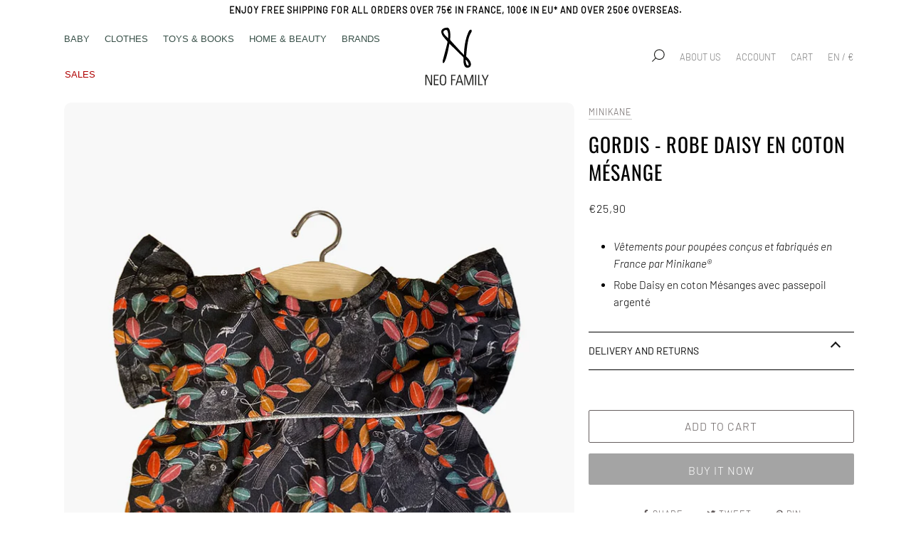

--- FILE ---
content_type: text/html; charset=utf-8
request_url: https://neofamily.eu/products/robe-daisy-en-coton-mesange
body_size: 49856
content:
<!doctype html>
<!--[if lt IE 7]><html class="no-js lt-ie9 lt-ie8 lt-ie7" lang="en"> <![endif]-->
<!--[if IE 7]><html class="no-js lt-ie9 lt-ie8" lang="en"> <![endif]-->
<!--[if IE 8]><html class="no-js lt-ie9" lang="en"> <![endif]-->
<!--[if IE 9 ]><html class="ie9 no-js"> <![endif]-->
<!--[if (gt IE 9)|!(IE)]><!--> <html class="no-js"> <!--<![endif]-->
  <head>
	
	
  
<!-- Google Tag Manager -->
<script>(function(w,d,s,l,i){w[l]=w[l]||[];w[l].push({'gtm.start':
  new Date().getTime(),event:'gtm.js'});var f=d.getElementsByTagName(s)[0],
  j=d.createElement(s),dl=l!='dataLayer'?'&l='+l:'';j.async=true;j.src=
  'https://www.googletagmanager.com/gtm.js?id='+i+dl;f.parentNode.insertBefore(j,f);
  })(window,document,'script','dataLayer','GTM-NZMJS7K');</script>
  <!-- End Google Tag Manager -->
  
  <meta charset="utf-8">
  <meta http-equiv="X-UA-Compatible" content="IE=edge,chrome=1">
  
  <meta name="facebook-domain-verification" content="z5v595nl23xj30ormdip9soq7fzz1w" />
  
  
  <link rel="alternate" hreflang="en" href="https://neofamily.eu" />
  <link rel="alternate" hreflang="fr" href="https://neofamily.fr" />
  <link rel="alternate" hreflang="zh-cn" href="https://neofamily.eu/zh-cn" />

  
    <link rel="shortcut icon" href="//neofamily.eu/cdn/shop/files/FavicoGd_32x32.png?v=1614343326" type="image/png">
  

  <!-- Title and description ================================================ -->
  <title>
  Robe Daisy en coton double gaze Écru Minikane
  </title>

  
  <meta name="description" content="Robe Daisy en coton double gaze Écru Minikane">
  

  <!-- Product meta ========================================================= -->
  <!-- /snippets/social-meta-tags.liquid -->


  <meta property="og:type" content="product">
  <meta property="og:title" content="Gordis - Robe Daisy en coton Mésange">
  
  <meta property="og:image" content="http://neofamily.eu/cdn/shop/products/Collection-Minikane-poupee-gordis-nouveautes-automne-hiver-2021-robe-daisy-coton-motif-mesanges2_grande.jpg?v=1635170259">
  <meta property="og:image:secure_url" content="https://neofamily.eu/cdn/shop/products/Collection-Minikane-poupee-gordis-nouveautes-automne-hiver-2021-robe-daisy-coton-motif-mesanges2_grande.jpg?v=1635170259">
  
  <meta property="og:image" content="http://neofamily.eu/cdn/shop/products/Collection-Minikane-poupee-gordis-nouveautes-automne-hiver-2021-robe-daisy-coton-motif-mesanges-zoom_grande.jpg?v=1635170268">
  <meta property="og:image:secure_url" content="https://neofamily.eu/cdn/shop/products/Collection-Minikane-poupee-gordis-nouveautes-automne-hiver-2021-robe-daisy-coton-motif-mesanges-zoom_grande.jpg?v=1635170268">
  
  <meta property="og:image" content="http://neofamily.eu/cdn/shop/products/Collection-Minikane-poupee-gordis-nouveautes-automne-hiver-2021-robe-daisy-coton-motif-mesanges-look_grande.jpg?v=1635170276">
  <meta property="og:image:secure_url" content="https://neofamily.eu/cdn/shop/products/Collection-Minikane-poupee-gordis-nouveautes-automne-hiver-2021-robe-daisy-coton-motif-mesanges-look_grande.jpg?v=1635170276">
  
  <meta property="og:price:amount" content="25,90">
  <meta property="og:price:currency" content="EUR">


  <meta property="og:description" content="Robe Daisy en coton double gaze Écru Minikane">

  <meta property="og:url" content="https://neofamily.eu/products/robe-daisy-en-coton-mesange">
  <meta property="og:site_name" content="Neo Family">







  <meta name="twitter:card" content="product">
  <meta name="twitter:title" content="Gordis - Robe Daisy en coton Mésange">
  <meta name="twitter:description" content="

Vêtements pour poupées conçus et fabriqués en France par Minikane®
Robe Daisy en coton Mésanges avec passepoil argenté

">
  <meta name="twitter:image" content="https://neofamily.eu/cdn/shop/products/Collection-Minikane-poupee-gordis-nouveautes-automne-hiver-2021-robe-daisy-coton-motif-mesanges2_medium.jpg?v=1635170259">
  <meta name="twitter:image:width" content="240">
  <meta name="twitter:image:height" content="240">
  <meta name="twitter:label1" content="Price">
  
  <meta name="twitter:data1" content="€25,90 EUR">
  
  <meta name="twitter:label2" content="Brand">
  <meta name="twitter:data2" content="Minikane">
  



  <!-- Helpers ============================================================== -->
  <link rel="canonical" href="https://neofamily.eu/products/robe-daisy-en-coton-mesange">
  <meta name="viewport" content="width=device-width, user-scalable=no">
  <meta name="theme-color" content="#665f5f">
	
  <!-- CSS ================================================================== -->
  <link href="//neofamily.eu/cdn/shop/t/70/assets/root.css?v=158695476412774192051762166942" rel="stylesheet" type="text/css" media="all" />
  <link href="//neofamily.eu/cdn/shop/t/70/assets/theme.css?v=155648957744641373971760539103" rel="stylesheet" type="text/css" media="all" />


  <style data-shopify>
    .title {
      font-family: var(--titleFontStack);
      font-weight: var(--titleFontWeight);
      font-style: var(--titleFontStyle);
      text-transform: uppercase; letter-spacing: 1px;
    }
 </style> 
  <!-- Header hook for plugins ============================================== -->
  <script>window.performance && window.performance.mark && window.performance.mark('shopify.content_for_header.start');</script><meta name="google-site-verification" content="VZHCayI_KIJPRnCxHRljOiAyShEi9LiEkGW3pxEw2vE">
<meta name="google-site-verification" content="s_CmNIBDh--lT2GMUz7yJpG9uYO6deRpMpzcHIg7kYw">
<meta id="shopify-digital-wallet" name="shopify-digital-wallet" content="/618037301/digital_wallets/dialog">
<meta name="shopify-checkout-api-token" content="9af0d21ecb75d5e7879d163dd75df857">
<meta id="in-context-paypal-metadata" data-shop-id="618037301" data-venmo-supported="false" data-environment="production" data-locale="en_US" data-paypal-v4="true" data-currency="EUR">
<link rel="alternate" hreflang="x-default" href="https://neofamily.eu/products/robe-daisy-en-coton-mesange">
<link rel="alternate" hreflang="en" href="https://neofamily.eu/products/robe-daisy-en-coton-mesange">
<link rel="alternate" hreflang="fr-FR" href="https://neofamily.fr/products/robe-daisy-en-coton-mesange">
<link rel="alternate" hreflang="fr-AE" href="https://neofamily.fr/products/robe-daisy-en-coton-mesange">
<link rel="alternate" hreflang="fr-AF" href="https://neofamily.fr/products/robe-daisy-en-coton-mesange">
<link rel="alternate" hreflang="fr-AM" href="https://neofamily.fr/products/robe-daisy-en-coton-mesange">
<link rel="alternate" hreflang="fr-AR" href="https://neofamily.fr/products/robe-daisy-en-coton-mesange">
<link rel="alternate" hreflang="fr-AU" href="https://neofamily.fr/products/robe-daisy-en-coton-mesange">
<link rel="alternate" hreflang="fr-AZ" href="https://neofamily.fr/products/robe-daisy-en-coton-mesange">
<link rel="alternate" hreflang="fr-BD" href="https://neofamily.fr/products/robe-daisy-en-coton-mesange">
<link rel="alternate" hreflang="fr-BH" href="https://neofamily.fr/products/robe-daisy-en-coton-mesange">
<link rel="alternate" hreflang="fr-BL" href="https://neofamily.fr/products/robe-daisy-en-coton-mesange">
<link rel="alternate" hreflang="fr-BN" href="https://neofamily.fr/products/robe-daisy-en-coton-mesange">
<link rel="alternate" hreflang="fr-BR" href="https://neofamily.fr/products/robe-daisy-en-coton-mesange">
<link rel="alternate" hreflang="fr-BT" href="https://neofamily.fr/products/robe-daisy-en-coton-mesange">
<link rel="alternate" hreflang="fr-CH" href="https://neofamily.fr/products/robe-daisy-en-coton-mesange">
<link rel="alternate" hreflang="fr-CK" href="https://neofamily.fr/products/robe-daisy-en-coton-mesange">
<link rel="alternate" hreflang="fr-CL" href="https://neofamily.fr/products/robe-daisy-en-coton-mesange">
<link rel="alternate" hreflang="fr-CO" href="https://neofamily.fr/products/robe-daisy-en-coton-mesange">
<link rel="alternate" hreflang="fr-CR" href="https://neofamily.fr/products/robe-daisy-en-coton-mesange">
<link rel="alternate" hreflang="fr-GB" href="https://neofamily.fr/products/robe-daisy-en-coton-mesange">
<link rel="alternate" hreflang="fr-GE" href="https://neofamily.fr/products/robe-daisy-en-coton-mesange">
<link rel="alternate" hreflang="fr-GL" href="https://neofamily.fr/products/robe-daisy-en-coton-mesange">
<link rel="alternate" hreflang="fr-GP" href="https://neofamily.fr/products/robe-daisy-en-coton-mesange">
<link rel="alternate" hreflang="fr-GS" href="https://neofamily.fr/products/robe-daisy-en-coton-mesange">
<link rel="alternate" hreflang="fr-HK" href="https://neofamily.fr/products/robe-daisy-en-coton-mesange">
<link rel="alternate" hreflang="fr-ID" href="https://neofamily.fr/products/robe-daisy-en-coton-mesange">
<link rel="alternate" hreflang="fr-IL" href="https://neofamily.fr/products/robe-daisy-en-coton-mesange">
<link rel="alternate" hreflang="fr-IN" href="https://neofamily.fr/products/robe-daisy-en-coton-mesange">
<link rel="alternate" hreflang="fr-JO" href="https://neofamily.fr/products/robe-daisy-en-coton-mesange">
<link rel="alternate" hreflang="fr-JP" href="https://neofamily.fr/products/robe-daisy-en-coton-mesange">
<link rel="alternate" hreflang="fr-KG" href="https://neofamily.fr/products/robe-daisy-en-coton-mesange">
<link rel="alternate" hreflang="fr-KR" href="https://neofamily.fr/products/robe-daisy-en-coton-mesange">
<link rel="alternate" hreflang="fr-KW" href="https://neofamily.fr/products/robe-daisy-en-coton-mesange">
<link rel="alternate" hreflang="fr-KZ" href="https://neofamily.fr/products/robe-daisy-en-coton-mesange">
<link rel="alternate" hreflang="fr-LC" href="https://neofamily.fr/products/robe-daisy-en-coton-mesange">
<link rel="alternate" hreflang="fr-MF" href="https://neofamily.fr/products/robe-daisy-en-coton-mesange">
<link rel="alternate" hreflang="fr-MM" href="https://neofamily.fr/products/robe-daisy-en-coton-mesange">
<link rel="alternate" hreflang="fr-MN" href="https://neofamily.fr/products/robe-daisy-en-coton-mesange">
<link rel="alternate" hreflang="fr-MQ" href="https://neofamily.fr/products/robe-daisy-en-coton-mesange">
<link rel="alternate" hreflang="fr-MV" href="https://neofamily.fr/products/robe-daisy-en-coton-mesange">
<link rel="alternate" hreflang="fr-NC" href="https://neofamily.fr/products/robe-daisy-en-coton-mesange">
<link rel="alternate" hreflang="fr-NP" href="https://neofamily.fr/products/robe-daisy-en-coton-mesange">
<link rel="alternate" hreflang="fr-NZ" href="https://neofamily.fr/products/robe-daisy-en-coton-mesange">
<link rel="alternate" hreflang="fr-PF" href="https://neofamily.fr/products/robe-daisy-en-coton-mesange">
<link rel="alternate" hreflang="fr-PH" href="https://neofamily.fr/products/robe-daisy-en-coton-mesange">
<link rel="alternate" hreflang="fr-PM" href="https://neofamily.fr/products/robe-daisy-en-coton-mesange">
<link rel="alternate" hreflang="fr-PY" href="https://neofamily.fr/products/robe-daisy-en-coton-mesange">
<link rel="alternate" hreflang="fr-QA" href="https://neofamily.fr/products/robe-daisy-en-coton-mesange">
<link rel="alternate" hreflang="fr-RE" href="https://neofamily.fr/products/robe-daisy-en-coton-mesange">
<link rel="alternate" hreflang="fr-SA" href="https://neofamily.fr/products/robe-daisy-en-coton-mesange">
<link rel="alternate" hreflang="fr-SG" href="https://neofamily.fr/products/robe-daisy-en-coton-mesange">
<link rel="alternate" hreflang="fr-SX" href="https://neofamily.fr/products/robe-daisy-en-coton-mesange">
<link rel="alternate" hreflang="fr-TF" href="https://neofamily.fr/products/robe-daisy-en-coton-mesange">
<link rel="alternate" hreflang="fr-TH" href="https://neofamily.fr/products/robe-daisy-en-coton-mesange">
<link rel="alternate" hreflang="fr-TR" href="https://neofamily.fr/products/robe-daisy-en-coton-mesange">
<link rel="alternate" hreflang="fr-TW" href="https://neofamily.fr/products/robe-daisy-en-coton-mesange">
<link rel="alternate" hreflang="fr-UY" href="https://neofamily.fr/products/robe-daisy-en-coton-mesange">
<link rel="alternate" hreflang="fr-VE" href="https://neofamily.fr/products/robe-daisy-en-coton-mesange">
<link rel="alternate" hreflang="fr-VN" href="https://neofamily.fr/products/robe-daisy-en-coton-mesange">
<link rel="alternate" hreflang="fr-WF" href="https://neofamily.fr/products/robe-daisy-en-coton-mesange">
<link rel="alternate" hreflang="fr-YT" href="https://neofamily.fr/products/robe-daisy-en-coton-mesange">
<link rel="alternate" hreflang="fr-CN" href="https://neofamily.fr/products/robe-daisy-en-coton-mesange">
<link rel="alternate" hreflang="fr-CA" href="https://neofamily.fr/products/robe-daisy-en-coton-mesange">
<link rel="alternate" hreflang="fr-MX" href="https://neofamily.fr/products/robe-daisy-en-coton-mesange">
<link rel="alternate" hreflang="fr-US" href="https://neofamily.fr/products/robe-daisy-en-coton-mesange">
<link rel="alternate" hreflang="fr-AT" href="https://neofamily.fr/products/robe-daisy-en-coton-mesange">
<link rel="alternate" hreflang="fr-BE" href="https://neofamily.fr/products/robe-daisy-en-coton-mesange">
<link rel="alternate" hreflang="fr-BG" href="https://neofamily.fr/products/robe-daisy-en-coton-mesange">
<link rel="alternate" hreflang="fr-CZ" href="https://neofamily.fr/products/robe-daisy-en-coton-mesange">
<link rel="alternate" hreflang="fr-DE" href="https://neofamily.fr/products/robe-daisy-en-coton-mesange">
<link rel="alternate" hreflang="fr-DK" href="https://neofamily.fr/products/robe-daisy-en-coton-mesange">
<link rel="alternate" hreflang="fr-EE" href="https://neofamily.fr/products/robe-daisy-en-coton-mesange">
<link rel="alternate" hreflang="fr-ES" href="https://neofamily.fr/products/robe-daisy-en-coton-mesange">
<link rel="alternate" hreflang="fr-FI" href="https://neofamily.fr/products/robe-daisy-en-coton-mesange">
<link rel="alternate" hreflang="fr-GR" href="https://neofamily.fr/products/robe-daisy-en-coton-mesange">
<link rel="alternate" hreflang="fr-HU" href="https://neofamily.fr/products/robe-daisy-en-coton-mesange">
<link rel="alternate" hreflang="fr-IE" href="https://neofamily.fr/products/robe-daisy-en-coton-mesange">
<link rel="alternate" hreflang="fr-IT" href="https://neofamily.fr/products/robe-daisy-en-coton-mesange">
<link rel="alternate" hreflang="fr-LT" href="https://neofamily.fr/products/robe-daisy-en-coton-mesange">
<link rel="alternate" hreflang="fr-LU" href="https://neofamily.fr/products/robe-daisy-en-coton-mesange">
<link rel="alternate" hreflang="fr-LV" href="https://neofamily.fr/products/robe-daisy-en-coton-mesange">
<link rel="alternate" hreflang="fr-MC" href="https://neofamily.fr/products/robe-daisy-en-coton-mesange">
<link rel="alternate" hreflang="fr-NL" href="https://neofamily.fr/products/robe-daisy-en-coton-mesange">
<link rel="alternate" hreflang="fr-NO" href="https://neofamily.fr/products/robe-daisy-en-coton-mesange">
<link rel="alternate" hreflang="fr-PL" href="https://neofamily.fr/products/robe-daisy-en-coton-mesange">
<link rel="alternate" hreflang="fr-PT" href="https://neofamily.fr/products/robe-daisy-en-coton-mesange">
<link rel="alternate" hreflang="fr-RO" href="https://neofamily.fr/products/robe-daisy-en-coton-mesange">
<link rel="alternate" hreflang="fr-SE" href="https://neofamily.fr/products/robe-daisy-en-coton-mesange">
<link rel="alternate" hreflang="fr-SI" href="https://neofamily.fr/products/robe-daisy-en-coton-mesange">
<link rel="alternate" hreflang="fr-SK" href="https://neofamily.fr/products/robe-daisy-en-coton-mesange">
<link rel="alternate" type="application/json+oembed" href="https://neofamily.eu/products/robe-daisy-en-coton-mesange.oembed">
<script async="async" src="/checkouts/internal/preloads.js?locale=en-FR"></script>
<script id="shopify-features" type="application/json">{"accessToken":"9af0d21ecb75d5e7879d163dd75df857","betas":["rich-media-storefront-analytics"],"domain":"neofamily.eu","predictiveSearch":true,"shopId":618037301,"locale":"en"}</script>
<script>var Shopify = Shopify || {};
Shopify.shop = "neo-family.myshopify.com";
Shopify.locale = "en";
Shopify.currency = {"active":"EUR","rate":"1.0"};
Shopify.country = "FR";
Shopify.theme = {"name":"Neofamily (Live)","id":151954948425,"schema_name":"Pipeline","schema_version":"4.3.3","theme_store_id":739,"role":"main"};
Shopify.theme.handle = "null";
Shopify.theme.style = {"id":null,"handle":null};
Shopify.cdnHost = "neofamily.eu/cdn";
Shopify.routes = Shopify.routes || {};
Shopify.routes.root = "/";</script>
<script type="module">!function(o){(o.Shopify=o.Shopify||{}).modules=!0}(window);</script>
<script>!function(o){function n(){var o=[];function n(){o.push(Array.prototype.slice.apply(arguments))}return n.q=o,n}var t=o.Shopify=o.Shopify||{};t.loadFeatures=n(),t.autoloadFeatures=n()}(window);</script>
<script id="shop-js-analytics" type="application/json">{"pageType":"product"}</script>
<script defer="defer" async type="module" src="//neofamily.eu/cdn/shopifycloud/shop-js/modules/v2/client.init-shop-cart-sync_BT-GjEfc.en.esm.js"></script>
<script defer="defer" async type="module" src="//neofamily.eu/cdn/shopifycloud/shop-js/modules/v2/chunk.common_D58fp_Oc.esm.js"></script>
<script defer="defer" async type="module" src="//neofamily.eu/cdn/shopifycloud/shop-js/modules/v2/chunk.modal_xMitdFEc.esm.js"></script>
<script type="module">
  await import("//neofamily.eu/cdn/shopifycloud/shop-js/modules/v2/client.init-shop-cart-sync_BT-GjEfc.en.esm.js");
await import("//neofamily.eu/cdn/shopifycloud/shop-js/modules/v2/chunk.common_D58fp_Oc.esm.js");
await import("//neofamily.eu/cdn/shopifycloud/shop-js/modules/v2/chunk.modal_xMitdFEc.esm.js");

  window.Shopify.SignInWithShop?.initShopCartSync?.({"fedCMEnabled":true,"windoidEnabled":true});

</script>
<script>(function() {
  var isLoaded = false;
  function asyncLoad() {
    if (isLoaded) return;
    isLoaded = true;
    var urls = ["https:\/\/servicepoints.sendcloud.sc\/shops\/shopify\/embed\/bd3ad5c9-002f-4609-b0a9-6bea8b8925e9.js?shop=neo-family.myshopify.com","https:\/\/str.rise-ai.com\/?shop=neo-family.myshopify.com","https:\/\/strn.rise-ai.com\/?shop=neo-family.myshopify.com","https:\/\/easygdpr.b-cdn.net\/v\/1553540745\/gdpr.min.js?shop=neo-family.myshopify.com","https:\/\/static.klaviyo.com\/onsite\/js\/UGzCBn\/klaviyo.js?company_id=UGzCBn\u0026shop=neo-family.myshopify.com"];
    for (var i = 0; i < urls.length; i++) {
      var s = document.createElement('script');
      s.type = 'text/javascript';
      s.async = true;
      s.src = urls[i];
      var x = document.getElementsByTagName('script')[0];
      x.parentNode.insertBefore(s, x);
    }
  };
  if(window.attachEvent) {
    window.attachEvent('onload', asyncLoad);
  } else {
    window.addEventListener('load', asyncLoad, false);
  }
})();</script>
<script id="__st">var __st={"a":618037301,"offset":3600,"reqid":"bce823bc-48b2-4b65-87c7-96dc763c8af6-1769281275","pageurl":"neofamily.eu\/products\/robe-daisy-en-coton-mesange","u":"74f952a4b5ce","p":"product","rtyp":"product","rid":6748810739794};</script>
<script>window.ShopifyPaypalV4VisibilityTracking = true;</script>
<script id="captcha-bootstrap">!function(){'use strict';const t='contact',e='account',n='new_comment',o=[[t,t],['blogs',n],['comments',n],[t,'customer']],c=[[e,'customer_login'],[e,'guest_login'],[e,'recover_customer_password'],[e,'create_customer']],r=t=>t.map((([t,e])=>`form[action*='/${t}']:not([data-nocaptcha='true']) input[name='form_type'][value='${e}']`)).join(','),a=t=>()=>t?[...document.querySelectorAll(t)].map((t=>t.form)):[];function s(){const t=[...o],e=r(t);return a(e)}const i='password',u='form_key',d=['recaptcha-v3-token','g-recaptcha-response','h-captcha-response',i],f=()=>{try{return window.sessionStorage}catch{return}},m='__shopify_v',_=t=>t.elements[u];function p(t,e,n=!1){try{const o=window.sessionStorage,c=JSON.parse(o.getItem(e)),{data:r}=function(t){const{data:e,action:n}=t;return t[m]||n?{data:e,action:n}:{data:t,action:n}}(c);for(const[e,n]of Object.entries(r))t.elements[e]&&(t.elements[e].value=n);n&&o.removeItem(e)}catch(o){console.error('form repopulation failed',{error:o})}}const l='form_type',E='cptcha';function T(t){t.dataset[E]=!0}const w=window,h=w.document,L='Shopify',v='ce_forms',y='captcha';let A=!1;((t,e)=>{const n=(g='f06e6c50-85a8-45c8-87d0-21a2b65856fe',I='https://cdn.shopify.com/shopifycloud/storefront-forms-hcaptcha/ce_storefront_forms_captcha_hcaptcha.v1.5.2.iife.js',D={infoText:'Protected by hCaptcha',privacyText:'Privacy',termsText:'Terms'},(t,e,n)=>{const o=w[L][v],c=o.bindForm;if(c)return c(t,g,e,D).then(n);var r;o.q.push([[t,g,e,D],n]),r=I,A||(h.body.append(Object.assign(h.createElement('script'),{id:'captcha-provider',async:!0,src:r})),A=!0)});var g,I,D;w[L]=w[L]||{},w[L][v]=w[L][v]||{},w[L][v].q=[],w[L][y]=w[L][y]||{},w[L][y].protect=function(t,e){n(t,void 0,e),T(t)},Object.freeze(w[L][y]),function(t,e,n,w,h,L){const[v,y,A,g]=function(t,e,n){const i=e?o:[],u=t?c:[],d=[...i,...u],f=r(d),m=r(i),_=r(d.filter((([t,e])=>n.includes(e))));return[a(f),a(m),a(_),s()]}(w,h,L),I=t=>{const e=t.target;return e instanceof HTMLFormElement?e:e&&e.form},D=t=>v().includes(t);t.addEventListener('submit',(t=>{const e=I(t);if(!e)return;const n=D(e)&&!e.dataset.hcaptchaBound&&!e.dataset.recaptchaBound,o=_(e),c=g().includes(e)&&(!o||!o.value);(n||c)&&t.preventDefault(),c&&!n&&(function(t){try{if(!f())return;!function(t){const e=f();if(!e)return;const n=_(t);if(!n)return;const o=n.value;o&&e.removeItem(o)}(t);const e=Array.from(Array(32),(()=>Math.random().toString(36)[2])).join('');!function(t,e){_(t)||t.append(Object.assign(document.createElement('input'),{type:'hidden',name:u})),t.elements[u].value=e}(t,e),function(t,e){const n=f();if(!n)return;const o=[...t.querySelectorAll(`input[type='${i}']`)].map((({name:t})=>t)),c=[...d,...o],r={};for(const[a,s]of new FormData(t).entries())c.includes(a)||(r[a]=s);n.setItem(e,JSON.stringify({[m]:1,action:t.action,data:r}))}(t,e)}catch(e){console.error('failed to persist form',e)}}(e),e.submit())}));const S=(t,e)=>{t&&!t.dataset[E]&&(n(t,e.some((e=>e===t))),T(t))};for(const o of['focusin','change'])t.addEventListener(o,(t=>{const e=I(t);D(e)&&S(e,y())}));const B=e.get('form_key'),M=e.get(l),P=B&&M;t.addEventListener('DOMContentLoaded',(()=>{const t=y();if(P)for(const e of t)e.elements[l].value===M&&p(e,B);[...new Set([...A(),...v().filter((t=>'true'===t.dataset.shopifyCaptcha))])].forEach((e=>S(e,t)))}))}(h,new URLSearchParams(w.location.search),n,t,e,['guest_login'])})(!0,!0)}();</script>
<script integrity="sha256-4kQ18oKyAcykRKYeNunJcIwy7WH5gtpwJnB7kiuLZ1E=" data-source-attribution="shopify.loadfeatures" defer="defer" src="//neofamily.eu/cdn/shopifycloud/storefront/assets/storefront/load_feature-a0a9edcb.js" crossorigin="anonymous"></script>
<script data-source-attribution="shopify.dynamic_checkout.dynamic.init">var Shopify=Shopify||{};Shopify.PaymentButton=Shopify.PaymentButton||{isStorefrontPortableWallets:!0,init:function(){window.Shopify.PaymentButton.init=function(){};var t=document.createElement("script");t.src="https://neofamily.eu/cdn/shopifycloud/portable-wallets/latest/portable-wallets.en.js",t.type="module",document.head.appendChild(t)}};
</script>
<script data-source-attribution="shopify.dynamic_checkout.buyer_consent">
  function portableWalletsHideBuyerConsent(e){var t=document.getElementById("shopify-buyer-consent"),n=document.getElementById("shopify-subscription-policy-button");t&&n&&(t.classList.add("hidden"),t.setAttribute("aria-hidden","true"),n.removeEventListener("click",e))}function portableWalletsShowBuyerConsent(e){var t=document.getElementById("shopify-buyer-consent"),n=document.getElementById("shopify-subscription-policy-button");t&&n&&(t.classList.remove("hidden"),t.removeAttribute("aria-hidden"),n.addEventListener("click",e))}window.Shopify?.PaymentButton&&(window.Shopify.PaymentButton.hideBuyerConsent=portableWalletsHideBuyerConsent,window.Shopify.PaymentButton.showBuyerConsent=portableWalletsShowBuyerConsent);
</script>
<script>
  function portableWalletsCleanup(e){e&&e.src&&console.error("Failed to load portable wallets script "+e.src);var t=document.querySelectorAll("shopify-accelerated-checkout .shopify-payment-button__skeleton, shopify-accelerated-checkout-cart .wallet-cart-button__skeleton"),e=document.getElementById("shopify-buyer-consent");for(let e=0;e<t.length;e++)t[e].remove();e&&e.remove()}function portableWalletsNotLoadedAsModule(e){e instanceof ErrorEvent&&"string"==typeof e.message&&e.message.includes("import.meta")&&"string"==typeof e.filename&&e.filename.includes("portable-wallets")&&(window.removeEventListener("error",portableWalletsNotLoadedAsModule),window.Shopify.PaymentButton.failedToLoad=e,"loading"===document.readyState?document.addEventListener("DOMContentLoaded",window.Shopify.PaymentButton.init):window.Shopify.PaymentButton.init())}window.addEventListener("error",portableWalletsNotLoadedAsModule);
</script>

<script type="module" src="https://neofamily.eu/cdn/shopifycloud/portable-wallets/latest/portable-wallets.en.js" onError="portableWalletsCleanup(this)" crossorigin="anonymous"></script>
<script nomodule>
  document.addEventListener("DOMContentLoaded", portableWalletsCleanup);
</script>

<link id="shopify-accelerated-checkout-styles" rel="stylesheet" media="screen" href="https://neofamily.eu/cdn/shopifycloud/portable-wallets/latest/accelerated-checkout-backwards-compat.css" crossorigin="anonymous">
<style id="shopify-accelerated-checkout-cart">
        #shopify-buyer-consent {
  margin-top: 1em;
  display: inline-block;
  width: 100%;
}

#shopify-buyer-consent.hidden {
  display: none;
}

#shopify-subscription-policy-button {
  background: none;
  border: none;
  padding: 0;
  text-decoration: underline;
  font-size: inherit;
  cursor: pointer;
}

#shopify-subscription-policy-button::before {
  box-shadow: none;
}

      </style>
<script id="sections-script" data-sections="product-recommendations" defer="defer" src="//neofamily.eu/cdn/shop/t/70/compiled_assets/scripts.js?v=62010"></script>
<script>window.performance && window.performance.mark && window.performance.mark('shopify.content_for_header.end');</script>

<!-- BEGIN app block: shopify://apps/pandectes-gdpr/blocks/banner/58c0baa2-6cc1-480c-9ea6-38d6d559556a -->
  
    
      <!-- TCF is active, scripts are loaded above -->
      
      <script>
        
          window.PandectesSettings = {"store":{"id":618037301,"plan":"basic","theme":"Neo PREPROD 10/08/23","primaryLocale":"en","adminMode":false,"headless":false,"storefrontRootDomain":"","checkoutRootDomain":"","storefrontAccessToken":""},"tsPublished":1762166941,"declaration":{"showPurpose":false,"showProvider":false,"declIntroText":"","showDateGenerated":true},"language":{"unpublished":[],"languageMode":"Single","fallbackLanguage":"en","languageDetection":"browser","languagesSupported":[]},"texts":{"managed":{"headerText":{"en":"We respect your privacy"},"consentText":{"en":"With your agreement, we use cookies or similar technologies to store, access, and process personal data like your visit on this website. You can withdraw your consent or object to data processing based on legitimate interest at any time by clicking on \"Learn More\" or in our Privacy Policy on this website.\n\nWe do the following data processing:\nAds and Social Media, Analytics and Performance, Features, Personalised ads and content, ad and content measurement, audience insights and product development, Store and/or access information on a device"},"linkText":{"en":"Learn more"},"imprintText":{"en":"Imprint"},"googleLinkText":{"en":"Google's Privacy Terms"},"allowButtonText":{"en":"Accept"},"denyButtonText":{"en":"Decline"},"dismissButtonText":{"en":"Ok"},"leaveSiteButtonText":{"en":"Leave this site"},"preferencesButtonText":{"en":"Preferences"},"cookiePolicyText":{"en":"Cookie policy"},"preferencesPopupTitleText":{"en":"Manage consent preferences"},"preferencesPopupIntroText":{"en":"When you visit any web site, it may store or retrieve information on your browser, mostly in the form of cookies. This information might be about you, your preferences or your device and is mostly used to make the site work as you expect it to. The information does not usually directly identify you, but it can give you a more personalized web experience."},"preferencesPopupSaveButtonText":{"en":"Save preferences & exit"},"preferencesPopupCloseButtonText":{"en":"Close"},"preferencesPopupAcceptAllButtonText":{"en":"Accept all"},"preferencesPopupRejectAllButtonText":{"en":"Reject all"},"cookiesDetailsText":{"en":"Cookies details"},"preferencesPopupAlwaysAllowedText":{"en":"Always allowed"},"accessSectionParagraphText":{"en":"You have the right to be able to access your personal data at any time. This includes your account information, your order records as well as any GDPR related requests you have made so far. You have the right to request a full report of your data."},"accessSectionTitleText":{"en":"Data Portability"},"accessSectionAccountInfoActionText":{"en":"Personal data"},"accessSectionDownloadReportActionText":{"en":"Request export"},"accessSectionGDPRRequestsActionText":{"en":"Data subject requests"},"accessSectionOrdersRecordsActionText":{"en":"Orders"},"rectificationSectionParagraphText":{"en":"You have the right to request your data to be updated whenever you think it is appropriate."},"rectificationSectionTitleText":{"en":"Data Rectification"},"rectificationCommentPlaceholder":{"en":"Describe what you want to be updated"},"rectificationCommentValidationError":{"en":"Comment is required"},"rectificationSectionEditAccountActionText":{"en":"Request an update"},"erasureSectionTitleText":{"en":"Right to be Forgotten"},"erasureSectionParagraphText":{"en":"Use this option if you want to remove your personal and other data from our store. Keep in mind that this process will delete your account, so you will no longer be able to access or use it anymore."},"erasureSectionRequestDeletionActionText":{"en":"Request personal data deletion"},"consentDate":{"en":"Consent date"},"consentId":{"en":"Consent ID"},"consentSectionChangeConsentActionText":{"en":"Change consent preference"},"consentSectionConsentedText":{"en":"You consented to the cookies policy of this website on"},"consentSectionNoConsentText":{"en":"You have not consented to the cookies policy of this website."},"consentSectionTitleText":{"en":"Your cookie consent"},"consentStatus":{"en":"Consent preference"},"confirmationFailureMessage":{"en":"Your request was not verified. Please try again and if problem persists, contact store owner for assistance"},"confirmationFailureTitle":{"en":"A problem occurred"},"confirmationSuccessMessage":{"en":"We will soon get back to you as to your request."},"confirmationSuccessTitle":{"en":"Your request is verified"},"guestsSupportEmailFailureMessage":{"en":"Your request was not submitted. Please try again and if problem persists, contact store owner for assistance."},"guestsSupportEmailFailureTitle":{"en":"A problem occurred"},"guestsSupportEmailPlaceholder":{"en":"E-mail address"},"guestsSupportEmailSuccessMessage":{"en":"If you are registered as a customer of this store, you will soon receive an email with instructions on how to proceed."},"guestsSupportEmailSuccessTitle":{"en":"Thank you for your request"},"guestsSupportEmailValidationError":{"en":"Email is not valid"},"guestsSupportInfoText":{"en":"Please login with your customer account to further proceed."},"submitButton":{"en":"Submit"},"submittingButton":{"en":"Submitting..."},"cancelButton":{"en":"Cancel"},"declIntroText":{"en":"We use cookies to optimize website functionality, analyze the performance, and provide personalized experience to you. Some cookies are essential to make the website operate and function correctly. Those cookies cannot be disabled. In this window you can manage your preference of cookies."},"declName":{"en":"Name"},"declPurpose":{"en":"Purpose"},"declType":{"en":"Type"},"declRetention":{"en":"Retention"},"declProvider":{"en":"Provider"},"declFirstParty":{"en":"First-party"},"declThirdParty":{"en":"Third-party"},"declSeconds":{"en":"seconds"},"declMinutes":{"en":"minutes"},"declHours":{"en":"hours"},"declDays":{"en":"days"},"declWeeks":{"en":"week(s)"},"declMonths":{"en":"months"},"declYears":{"en":"years"},"declSession":{"en":"Session"},"declDomain":{"en":"Domain"},"declPath":{"en":"Path"}},"categories":{"strictlyNecessaryCookiesTitleText":{"en":"Strictly necessary cookies"},"strictlyNecessaryCookiesDescriptionText":{"en":"These cookies are essential in order to enable you to move around the website and use its features, such as accessing secure areas of the website. Without these cookies services you have asked for, like shopping baskets or e-billing, cannot be provided."},"functionalityCookiesTitleText":{"en":"Functionality cookies"},"functionalityCookiesDescriptionText":{"en":"These cookies allow the website to remember choices you make (such as your user name, language or the region you are in) and provide enhanced, more personal features. For instance, a website may be able to provide you with local weather reports or traffic news by storing in a cookie the region in which you are currently located. These cookies can also be used to remember changes you have made to text size, fonts and other parts of web pages that you can customise. They may also be used to provide services you have asked for such as watching a video or commenting on a blog. The information these cookies collect may be anonymised and they cannot track your browsing activity on other websites."},"performanceCookiesTitleText":{"en":"Performance cookies"},"performanceCookiesDescriptionText":{"en":"These cookies collect information about how visitors use a website, for instance which pages visitors go to most often, and if they get error messages from web pages. These cookies don’t collect information that identifies a visitor. All information these cookies collect is aggregated and therefore anonymous. It is only used to improve how a website works."},"targetingCookiesTitleText":{"en":"Targeting cookies"},"targetingCookiesDescriptionText":{"en":"These cookies are used to deliver adverts more relevant to you and your interests They are also used to limit the number of times you see an advertisement as well as help measure the effectiveness of the advertising campaign. They are usually placed by advertising networks with the website operator’s permission. They remember that you have visited a website and this information is shared with other organisations such as advertisers. Quite often targeting or advertising cookies will be linked to site functionality provided by the other organisation."},"unclassifiedCookiesTitleText":{"en":"Unclassified cookies"},"unclassifiedCookiesDescriptionText":{"en":"Unclassified cookies are cookies that we are in the process of classifying, together with the providers of individual cookies."}},"auto":{}},"library":{"previewMode":false,"fadeInTimeout":0,"defaultBlocked":7,"showLink":true,"showImprintLink":false,"showGoogleLink":false,"enabled":true,"cookie":{"expiryDays":365,"secure":true},"dismissOnScroll":false,"dismissOnWindowClick":false,"dismissOnTimeout":false,"palette":{"popup":{"background":"#E7DDD5","backgroundForCalculations":{"a":1,"b":213,"g":221,"r":231},"text":"#000000"},"button":{"background":"#000000","backgroundForCalculations":{"a":1,"b":0,"g":0,"r":0},"text":"#FFFFFF","textForCalculation":{"a":1,"b":255,"g":255,"r":255},"border":"transparent"}},"content":{"href":"https://neo-family.myshopify.com/pages/mentions-legales","imprintHref":"/","close":"&#10005;","target":"_blank","logo":"<img class=\"cc-banner-logo\" style=\"max-height: 52px;\" src=\"https://neo-family.myshopify.com/cdn/shop/files/pandectes-banner-logo.png\" alt=\"Cookie banner\" />"},"window":"<div role=\"dialog\" aria-label=\"{{header}}\" aria-describedby=\"cookieconsent:desc\" id=\"pandectes-banner\" class=\"cc-window-wrapper cc-bottom-wrapper\"><div class=\"pd-cookie-banner-window cc-window {{classes}}\">{{children}}</div></div>","compliance":{"opt-both":"<div class=\"cc-compliance cc-highlight\">{{deny}}{{allow}}</div>"},"type":"opt-both","layouts":{"basic":"{{logo}}{{messagelink}}{{compliance}}"},"position":"bottom","theme":"classic","revokable":false,"animateRevokable":false,"revokableReset":false,"revokableLogoUrl":"https://neo-family.myshopify.com/cdn/shop/files/pandectes-reopen-logo.png","revokablePlacement":"bottom-left","revokableMarginHorizontal":15,"revokableMarginVertical":15,"static":false,"autoAttach":true,"hasTransition":true,"blacklistPage":[""],"elements":{"close":"<button aria-label=\"Close\" type=\"button\" class=\"cc-close\">{{close}}</button>","dismiss":"<button type=\"button\" class=\"cc-btn cc-btn-decision cc-dismiss\">{{dismiss}}</button>","allow":"<button type=\"button\" class=\"cc-btn cc-btn-decision cc-allow\">{{allow}}</button>","deny":"<button type=\"button\" class=\"cc-btn cc-btn-decision cc-deny\">{{deny}}</button>","preferences":"<button type=\"button\" class=\"cc-btn cc-settings\" aria-controls=\"pd-cp-preferences\" onclick=\"Pandectes.fn.openPreferences()\">{{preferences}}</button>"}},"geolocation":{"brOnly":false,"caOnly":true,"euOnly":true,"jpOnly":false,"thOnly":false,"canadaOnly":false,"canadaLaw25":false,"canadaPipeda":false,"globalVisibility":false},"dsr":{"guestsSupport":false,"accessSectionDownloadReportAuto":false},"banner":{"resetTs":1618225375,"extraCss":"        .cc-banner-logo {max-width: 24em!important;}    @media(min-width: 768px) {.cc-window.cc-floating{max-width: 24em!important;width: 24em!important;}}    .cc-message, .pd-cookie-banner-window .cc-header, .cc-logo {text-align: left}    .cc-window-wrapper{z-index: 16777100;}    .cc-window{z-index: 16777100;font-family: inherit;}    .pd-cookie-banner-window .cc-header{font-family: inherit;}    .pd-cp-ui{font-family: inherit; background-color: #E7DDD5;color:#000000;}    button.pd-cp-btn, a.pd-cp-btn{background-color:#000000;color:#FFFFFF!important;}    input + .pd-cp-preferences-slider{background-color: rgba(0, 0, 0, 0.3)}    .pd-cp-scrolling-section::-webkit-scrollbar{background-color: rgba(0, 0, 0, 0.3)}    input:checked + .pd-cp-preferences-slider{background-color: rgba(0, 0, 0, 1)}    .pd-cp-scrolling-section::-webkit-scrollbar-thumb {background-color: rgba(0, 0, 0, 1)}    .pd-cp-ui-close{color:#000000;}    .pd-cp-preferences-slider:before{background-color: #E7DDD5}    .pd-cp-title:before {border-color: #000000!important}    .pd-cp-preferences-slider{background-color:#000000}    .pd-cp-toggle{color:#000000!important}    @media(max-width:699px) {.pd-cp-ui-close-top svg {fill: #000000}}    .pd-cp-toggle:hover,.pd-cp-toggle:visited,.pd-cp-toggle:active{color:#000000!important}    .pd-cookie-banner-window {}  ","customJavascript":{},"showPoweredBy":false,"logoHeight":52,"hybridStrict":false,"cookiesBlockedByDefault":"7","isActive":true,"implicitSavePreferences":false,"cookieIcon":false,"blockBots":false,"showCookiesDetails":true,"hasTransition":true,"blockingPage":false,"showOnlyLandingPage":false,"leaveSiteUrl":"https://www.google.com","linkRespectStoreLang":false},"cookies":{"0":[{"name":"keep_alive","type":"http","domain":"www.neofamily.fr","path":"/","provider":"Shopify","firstParty":true,"retention":"30 minute(s)","session":false,"expires":30,"unit":"declMinutes","purpose":{"en":"Used in connection with buyer localization."}},{"name":"secure_customer_sig","type":"http","domain":"www.neofamily.fr","path":"/","provider":"Shopify","firstParty":true,"retention":"1 year(s)","session":false,"expires":1,"unit":"declYears","purpose":{"en":"Used in connection with customer login."}},{"name":"_cmp_a","type":"http","domain":".neofamily.fr","path":"/","provider":"Shopify","firstParty":true,"retention":"24 hour(s)","session":false,"expires":24,"unit":"declHours","purpose":{"en":"Used for managing customer privacy settings."}},{"name":"localization","type":"http","domain":"www.neofamily.fr","path":"/","provider":"Shopify","firstParty":true,"retention":"1 year(s)","session":false,"expires":1,"unit":"declYears","purpose":{"en":"Shopify store localization"}},{"name":"_secure_session_id","type":"http","domain":"www.neofamily.fr","path":"/","provider":"Shopify","firstParty":true,"retention":"24 hour(s)","session":false,"expires":24,"unit":"declHours","purpose":{"en":"Used in connection with navigation through a storefront."}},{"name":"_pandectes_gdpr","type":"http","domain":"www.neofamily.fr","path":"/","provider":"Pandectes","firstParty":true,"retention":"1 year(s)","session":false,"expires":1,"unit":"declYears","purpose":{"en":"Used for the functionality of the cookies consent banner."}}],"1":[],"2":[{"name":"_y","type":"http","domain":".neofamily.fr","path":"/","provider":"Shopify","firstParty":true,"retention":"1 year(s)","session":false,"expires":1,"unit":"declYears","purpose":{"en":"Shopify analytics."}},{"name":"_s","type":"http","domain":".neofamily.fr","path":"/","provider":"Shopify","firstParty":true,"retention":"30 minute(s)","session":false,"expires":30,"unit":"declMinutes","purpose":{"en":"Shopify analytics."}},{"name":"_shopify_y","type":"http","domain":".neofamily.fr","path":"/","provider":"Shopify","firstParty":true,"retention":"1 year(s)","session":false,"expires":1,"unit":"declYears","purpose":{"en":"Shopify analytics."}},{"name":"_orig_referrer","type":"http","domain":".neofamily.fr","path":"/","provider":"Shopify","firstParty":true,"retention":"14 day(s)","session":false,"expires":14,"unit":"declDays","purpose":{"en":"Tracks landing pages."}},{"name":"_shopify_sa_p","type":"http","domain":".neofamily.fr","path":"/","provider":"Shopify","firstParty":true,"retention":"30 minute(s)","session":false,"expires":30,"unit":"declMinutes","purpose":{"en":"Shopify analytics relating to marketing & referrals."}},{"name":"_landing_page","type":"http","domain":".neofamily.fr","path":"/","provider":"Shopify","firstParty":true,"retention":"14 day(s)","session":false,"expires":14,"unit":"declDays","purpose":{"en":"Tracks landing pages."}},{"name":"_shopify_s","type":"http","domain":".neofamily.fr","path":"/","provider":"Shopify","firstParty":true,"retention":"30 minute(s)","session":false,"expires":30,"unit":"declMinutes","purpose":{"en":"Shopify analytics."}},{"name":"_gid","type":"http","domain":".neofamily.fr","path":"/","provider":"Google","firstParty":true,"retention":"24 hour(s)","session":false,"expires":24,"unit":"declHours","purpose":{"en":"Cookie is placed by Google Analytics to count and track pageviews."}},{"name":"_shopify_sa_t","type":"http","domain":".neofamily.fr","path":"/","provider":"Shopify","firstParty":true,"retention":"30 minute(s)","session":false,"expires":30,"unit":"declMinutes","purpose":{"en":"Shopify analytics relating to marketing & referrals."}},{"name":"_ga_43GXYJ6ZQG","type":"http","domain":".neofamily.fr","path":"/","provider":"Google","firstParty":true,"retention":"1 year(s)","session":false,"expires":1,"unit":"declYears","purpose":{"en":"Cookie is set by Google Analytics with unknown functionality"}},{"name":"_gat","type":"http","domain":".neofamily.fr","path":"/","provider":"Google","firstParty":true,"retention":"46 second(s)","session":false,"expires":46,"unit":"declSeconds","purpose":{"en":"Cookie is placed by Google Analytics to filter requests from bots."}},{"name":"_ga","type":"http","domain":".neofamily.fr","path":"/","provider":"Google","firstParty":true,"retention":"1 year(s)","session":false,"expires":1,"unit":"declYears","purpose":{"en":"Cookie is set by Google Analytics with unknown functionality"}},{"name":"_ga_TH7HSB76JJ","type":"http","domain":".neofamily.fr","path":"/","provider":"Google","firstParty":true,"retention":"1 year(s)","session":false,"expires":1,"unit":"declYears","purpose":{"en":"Cookie is set by Google Analytics with unknown functionality"}}],"4":[{"name":"_fbp","type":"http","domain":".neofamily.fr","path":"/","provider":"Facebook","firstParty":true,"retention":"90 day(s)","session":false,"expires":90,"unit":"declDays","purpose":{"en":"Cookie is placed by Facebook to track visits across websites."}},{"name":"_gcl_au","type":"http","domain":".neofamily.fr","path":"/","provider":"Google","firstParty":true,"retention":"90 day(s)","session":false,"expires":90,"unit":"declDays","purpose":{"en":"Cookie is placed by Google Tag Manager to track conversions."}},{"name":"_pin_unauth","type":"http","domain":".neofamily.fr","path":"/","provider":"Pinterest","firstParty":true,"retention":"1 year(s)","session":false,"expires":1,"unit":"declYears","purpose":{"en":"Used to group actions for users who cannot be identified by Pinterest."}},{"name":"test_cookie","type":"http","domain":".doubleclick.net","path":"/","provider":"Google","firstParty":true,"retention":"15 minute(s)","session":false,"expires":15,"unit":"declMinutes","purpose":{"en":"To measure the visitors’ actions after they click through from an advert. Expires after each visit."}},{"name":"IDE","type":"http","domain":".doubleclick.net","path":"/","provider":"Google","firstParty":true,"retention":"1 year(s)","session":false,"expires":1,"unit":"declYears","purpose":{"en":"To measure the visitors’ actions after they click through from an advert. Expires after 1 year."}},{"name":"__kla_id","type":"http","domain":"www.neofamily.fr","path":"/","provider":"Klaviyo","firstParty":true,"retention":"1 year(s)","session":false,"expires":1,"unit":"declYears","purpose":{"en":"Tracks when someone clicks through a Klaviyo email to your website"}}],"8":[{"name":"csrftoken","type":"http","domain":"oneclicksociallogin.devcloudsoftware.com","path":"/","provider":"Unknown","firstParty":true,"retention":"1 year(s)","session":false,"expires":1,"unit":"declYears","purpose":{"en":""}},{"name":"sessionid","type":"http","domain":"oneclicksociallogin.devcloudsoftware.com","path":"/","provider":"Unknown","firstParty":true,"retention":"14 day(s)","session":false,"expires":14,"unit":"declDays","purpose":{"en":""}},{"name":"XSRF-TOKEN","type":"http","domain":"filter-v9.globosoftware.net","path":"/","provider":"Unknown","firstParty":true,"retention":"2 hour(s)","session":false,"expires":2,"unit":"declHours","purpose":{"en":""}},{"name":"smart_product_filter_search_session","type":"http","domain":"filter-v9.globosoftware.net","path":"/","provider":"Unknown","firstParty":true,"retention":"2 hour(s)","session":false,"expires":2,"unit":"declHours","purpose":{"en":""}}]},"blocker":{"isActive":false,"googleConsentMode":{"id":"","analyticsId":"","isActive":false,"adStorageCategory":4,"analyticsStorageCategory":2,"personalizationStorageCategory":1,"functionalityStorageCategory":1,"customEvent":true,"securityStorageCategory":0,"redactData":true,"urlPassthrough":false},"facebookPixel":{"id":"","isActive":false,"ldu":false},"microsoft":{},"rakuten":{"isActive":false,"cmp":false,"ccpa":false},"gpcIsActive":false,"clarity":{},"defaultBlocked":7,"patterns":{"whiteList":[],"blackList":{"1":[],"2":[],"4":[],"8":[]},"iframesWhiteList":[],"iframesBlackList":{"1":[],"2":[],"4":[],"8":[]},"beaconsWhiteList":[],"beaconsBlackList":{"1":[],"2":[],"4":[],"8":[]}}}};
        
        window.addEventListener('DOMContentLoaded', function(){
          const script = document.createElement('script');
          
            script.src = "https://cdn.shopify.com/extensions/019bed03-b206-7ab3-9c8b-20b884e5903f/gdpr-243/assets/pandectes-core.js";
          
          script.defer = true;
          document.body.appendChild(script);
        })
      </script>
    
  


<!-- END app block --><!-- BEGIN app block: shopify://apps/sortd-merchandiser/blocks/app-embed/5176d6ef-993f-4869-ba24-87a0a6bedcf9 -->


<script>
window.cmPercents = {
  'product_card_view': 100,
  'product_view': 100,
  'collection_view': 100,
  'product_add': 100,
  'enabled': true,
  'product_card_selector': '[role="main"] a[href*="/products"], #main a[href*="/products"], main a[href*="/products"], #shopify-section-collection-template a[href*="/products"], .collection-matrix.product-list a[href*="/products"]',
  'cart_url': '/cart',
  'store': 'neo-family.myshopify.com',
  'submit': '[type="submit"]',
  'root_locale': '/',
  'root': '/',
  'collection_url': '',
  'collection_handle': '',
  'collection_id': null,
  'permissions': 123,
};

window.cmTesting = {
  'tests': '[]',
  'collection_route': '/collections',
  'variantA': '',
  'variantB': '',
  'collection_handle': '',
  'canonical_enabled': false
};

if(!(window.cmPercents.permissions != 123 && sessionStorage.getItem('themePermissions') != 'true')) {
  sessionStorage.setItem('cmTests', window.cmTesting.tests);
}
</script>



<script>
var cmInserted=function(){"use strict";var m=100,t=!1,u="animationName",d="",n="Webkit Moz O ms Khtml".split(" "),e="",i=document.createElement("div"),s={strictlyNew:!0,timeout:20,addImportant:!1};if(i.style.animationName&&(t=!0),!1===t)for(var o=0;o<n.length;o++)if(void 0!==i.style[n[o]+"AnimationName"]){e=n[o],u=e+"AnimationName",d="-"+e.toLowerCase()+"-",t=!0;break}function c(t){return s.strictlyNew&&!0===t.QinsQ}function r(t,n){function e(t){t.animationName!==o&&t[u]!==o||c(t.target)||n(t.target)}var i,o="insQ_"+m++,r=s.addImportant?" !important":"";(i=document.createElement("style")).innerHTML="@"+d+"keyframes "+o+" {  from {  outline: 1px solid transparent  } to {  outline: 0px solid transparent }  }\n"+t+" { animation-duration: 0.001s"+r+"; animation-name: "+o+r+"; "+d+"animation-duration: 0.001s"+r+"; "+d+"animation-name: "+o+r+";  } ",document.head.appendChild(i);var a=setTimeout(function(){document.addEventListener("animationstart",e,!1),document.addEventListener("MSAnimationStart",e,!1),document.addEventListener("webkitAnimationStart",e,!1)},s.timeout);return{destroy:function(){clearTimeout(a),i&&(document.head.removeChild(i),i=null),document.removeEventListener("animationstart",e),document.removeEventListener("MSAnimationStart",e),document.removeEventListener("webkitAnimationStart",e)}}}function a(t){t.QinsQ=!0}function f(t){if(t)for(a(t),t=t.firstChild;t;t=t.nextSibling)void 0!==t&&1===t.nodeType&&f(t)}function l(t,n){var e,i=[],o=function(){clearTimeout(e),e=setTimeout(function(){i.forEach(f),n(i),i=[]},10)};return r(t,function(t){if(!c(t)){a(t);var n=function t(n){return c(n.parentNode)||"BODY"===n.nodeName?n:t(n.parentNode)}(t);i.indexOf(n)<0&&i.push(n),o()}})}function v(n){return!(!t||!n.match(/[^{}]/))&&(s.strictlyNew&&f(document.body),{every:function(t){return r(n,t)},summary:function(t){return l(n,t)}})}return v.config=function(t){for(var n in t)t.hasOwnProperty(n)&&(s[n]=t[n])},v}();"undefined"!=typeof module&&void 0!==module.exports&&(module.exports=cmInserted);
function cmX(){for(var e=(navigator.userAgent||"").toLowerCase(),t=[/bot/,/crawl/,/spider/,/slurp/,/curl/,/wget/,/python-requests/,/axios/,/feedfetcher/,/ia_archiver/,/facebookexternalhit/,/facebot/,/google web preview/,/googlebot/,/bingpreview/,/bingbot/,/duckduckbot/,/baiduspider/,/yandex/,/sogou/,/exabot/,/dotbot/,/msnbot/,/yahoo/,/adsbot/,/mediapartners google/,/developers google/,/embedly/,/quora link preview/,/rogerbot/,/applebot/,/tweetmemebot/,/ahrefsbot/,/semrush/,/mj12bot/,/uptimerobot/,/screamingfrog/,/pinterest/,/whatsapp/,/telegrambot/,/vkshare/,/slackbot/,/discordbot/,/flipboard/,/preview/,/phantomjs/,/headless/,/prerender/,/metauri/,/node-superagent/,/python-urllib/,/java\/[0-9\.]+/,/lighthouse/,/chrome-lighthouse/,/pagespeed/,/yadirectfetcher/,/mailru\//,/daum[ /]/,/gomezagent/,/pingdom/,/rigor/,/postman/,/firephp/,/wappalyzer/,/whatcms\//,/zgrab/,/webglance/,/webkit2png/,/analyzer/,/virtuoso/,/pageburst/,/gozilla\//,/cloudflare/,/cf-network/,/cf-edge/,/cf-connecting-ip/],r=0;r<t.length;r++)if(t[r].test(e))return!0;if(navigator.webdriver||!navigator.languages||0===navigator.languages.length||e.indexOf("headlesschrome")>=0||window._phantom||window.__nightmare||window.callPhantom)return!0;try{if("undefined"!=typeof screen&&window.innerHeight&&screen.height-window.innerHeight<0)return!0}catch(s){}return!1}class CMUtils{constructor(){}saveId(){window?.cmPercents?.collection_id&&sessionStorage.setItem("collectionReferrerId",JSON.stringify({[window.location.href.split("?")[0]]:window.cmPercents.collection_id}))}anyNotFoundIds(e,t){if(void 0!==t){for(let r=0;r<e.length;r++)if(!t[decodeURIComponent(e[r].split("/products/")[1])])return!0}return!1}fetchRedirectedURL(e){return new Promise((t,r)=>{let s=new XMLHttpRequest;s.open("GET",e,!0),s.onload=()=>{200===s.status?t(s.responseURL):r(Error("Failed to fetch redirected URL"))},s.onerror=()=>r(Error("Network error")),s.send()})}filteredProductCards(e,t,r){let s;try{s=JSON.parse(sessionStorage.getItem("viewedProductCards")||'{"cards":[]}')||{cards:[]}}catch(n){s={cards:[]}}let o=[...s.cards];e=[...new Set(e||[])];let i=e.filter(e=>{try{if(e&&e.includes("/products/")&&!s.cards.includes(e.split("/products/")[1].split("?")[0]))return o.push(e.split("/products/")[1].split("?")[0]),!0}catch(t){return!1}});if(sessionStorage.setItem("viewedProductCards",JSON.stringify({cards:o})),void 0!==t){let c=[],l=[];for(let a=0;a<i.length;a++){let d=void 0!==t?t[decodeURIComponent(i[a].split("/products/")[1])]:null;"undefined"!=typeof cmIds&&(d=d??(cmIds.find(e=>e[0]==i[a].split("/products/")[1])??[null,null])[1]),d?l.push(d):c.push(i[a])}return[c,l]}return[i,[]]}trackLinksInView(e,t){let r=new IntersectionObserver(e=>{e.forEach(e=>{e.intersectionRatio>0&&e?.target?.href&&t(e.target.href.replace(/^.*\/\/[^\/]+/,"").split("?")[0],r)})});r.observe(e)}productIdFromCollection(e=1){return new Promise(async(t,r)=>{let s=new XMLHttpRequest;if(!window.location.href){console.error("No location.href available");return}let n=window.location.href.split("?")[0];if(n&&window.cmPercents.root_locale!==window.cmPercents.root){let o;if(sessionStorage.getItem(`collection:${window.cmPercents.collection_url}`))n=sessionStorage.getItem(`collection:${window.cmPercents.collection_url}`);else{try{o=await this.fetchRedirectedURL("https://"+(window.location.host+window.cmPercents.root_locale+"/collections/"+window.cmPercents.collection_handle).replace("//","/"))}catch(i){console.error("Error fetching redirected URL:",i)}o&&(sessionStorage.setItem(`collection:${window.cmPercents.collection_url}`,o),n=o)}}n&&(s.open("GET",`${n}/products.json?limit=250${1!=e?`&page=${e}`:""}`,!0),s.responseType="json",s.onload=async function(){200===s.status&&s?.response?.products?t(s?.response?.products):t(null)},s.onerror=function(){t(null)},s.send())})}get collectionHandle(){let e=document.referrer.split("/");for(var t=0;t<e.length;t++)if("collections"==e[t]&&e.length>t+1)return e[t+1];return null}squashCart(e){let t={};return e.map(e=>t[e.product_id]=e.product_id in t?t[e.product_id]+e.quantity:e.quantity),t}findLineItemDifferences(e,t){let r={};for(let s in e)if(t.hasOwnProperty(s)){let n=e[s]-t[s];n>0&&(r[s]=n)}else r[s]=e[s];return r}get currentCart(){return new Promise((e,t)=>{let r=new XMLHttpRequest;r.open("GET",window.cmPercents.cart_url+".json",!0),r.responseType="json",r.onload=async function(){200===r.status?e(r?.response?.items):e(null)},r.onerror=function(){e(null)},r.send()})}}class CMCheckForTests{constructor(){this.tests=window?.cmPercents?.tests?JSON.parse(window.cmPercents.tests):[];try{this.#a()}catch(e){console.error("Error checking for tests:",e);try{document.body.classList.remove("cm-ab-hide")}catch(t){console.error("Error removing class cm-ab-hide:",t)}}}#b(){return Date.now().toString(36)+Math.random().toString(36).substr(2,25)+"-"+Math.floor(100*Math.random()+1)}#a(){let e=!1;if(window?.cmTesting?.tests&&window?.cmTesting?.collection_handle)try{let t=JSON.parse(window.cmTesting.tests);if(Array.isArray(t)&&t.length>0)for(let r=0;r<t.length;r++){let s=t[r],n=sessionStorage.getItem("sessionIdCm")||this.#b(),o=parseInt(n.split("-")[1])>50;if(sessionStorage.setItem("sessionIdCm",n),o&&s?.aHandle==window.cmTesting.collection_handle&&window.cmTesting?.variantB==s?.bHandle){if(!window.cmTesting?.variantB)return;if(window.cmTesting.canonical_enabled||!cmX()){let i=new URLSearchParams(window.location.search);if(i.has("cmread")){document.documentElement.classList.remove("cm-ab-hide");return}i.set("cmread","true"),e=!0,location.replace(window.cmTesting.collection_route+"/"+s?.bHandle+"?"+i.toString());return}}else if(s?.bHandle==window.cmCollectionHandle&&!o&&s?.aHandle==window.cmTesting.variantA){let c=new URLSearchParams(window.location.search);if(c.has("cmread"))return;c.set("cmread","true"),e=!0,location.replace(window.cmPercents.collection_route+"/"+s?.aHandle+"?"+c.toString());return}}}catch(l){console.error("Error parsing tests:",l)}finally{e||document.documentElement.classList.remove("cm-ab-hide")}}}const cmCheckForTests=new CMCheckForTests;class CMEventTracker{#c;#d;#e;#f;#g;#h;#i;#j;#k;#l;#m;#n;constructor(e,t){if(100==window.cmPercents.permissions&&"true"!=sessionStorage.getItem("themePermissions")||(this.#c=e,this.#m="https://us-central1-collection-merchandiser.cloudfunctions.net/event-tracking-trigger",this.#d=sessionStorage.getItem("sessionIdCm"),this.#f=new Date().toISOString(),this.#h=Shopify.shop||window?.cmPercents?.store,this.#i=[],this.#e={},this.collectionProducts,this.#k,this.#l=window?.cmPercents?.submit?document.querySelectorAll(window.cmPercents.submit):null,this.#d||(this.#d=this.#b(),sessionStorage.setItem("sessionIdCm",this.#d)),!this.#d))return;this.#g=new CMUtils,this.#g.saveId(),this.#n=1;try{this.#o()}catch(r){console.log(r)}}set setProductCardUrlsToSend(e){0==this.#i.length&&setTimeout(()=>{this.#p()},1750),this.#i.push(e)}async #p(){let a=!0;for(;this.#g.anyNotFoundIds(this.#i,this.#j)&&a;){let d=await this.#g.productIdFromCollection(this.#n);this.#n=this.#n+1;let u=Array.isArray(d)?d.reduce((e,t,r,s)=>(e[t.handle]=t.id,e),{}):{};0==Object.keys(u).length&&(a=!1),this.#j={...this.#j,...u}}let h=this.#g.filteredProductCards(this.#i,this.#j,this);h.length>0&&h[1].length>0&&this.#q("product_card_view",null,{ids:h[1],collection_id:window?.cmPercents?.collection_id||0,multiplier:parseFloat(100/window.cmPercents.product_card_view)}),this.#i=[]}async #o(){if(window?.cmPercents?.collection_id){let p=await this.#g.productIdFromCollection();this.#n=2,this.#j=Array.isArray(p)?p.reduce((e,t,r,s)=>(e[t.handle]=t.id,e),{}):{};let m=document.querySelectorAll(window.cmPercents.product_card_selector),g=e=>{this.#g.trackLinksInView(e,async(e,t)=>{t.disconnect(),this.setProductCardUrlsToSend=e})};m.forEach(e=>{g(e)}),cmInserted(window.cmPercents.product_card_selector).every(e=>{g(e)}),window.addEventListener("beforeunload",()=>{this.#p()})}}#b(){return Date.now().toString(36)+Math.random().toString(36).substr(2,25)+"-"+Math.floor(100*Math.random()+1)}#q(f,$,w){let b={event_type:f,timestamp:this.#f,session_id:this.#d,page_data:this.#e,store:this.#h};b.page_data={...b.page_data,...w},$&&(b.linkData=$);let y=new XMLHttpRequest;y.open("POST","purchase_to_product"!=f&&"product_purchase"!=f?this.#c:this.#m),y.setRequestHeader("Content-Type","application/json"),y.send(JSON.stringify(b))}#r(P){return new Promise(e=>{setTimeout(e,P)})}}"complete"===document.readyState?new CMEventTracker("https://cm-event-trigger-6deun5o54a-uw.a.run.app/event-tracking-trigger"):window.addEventListener("load",()=>{new CMEventTracker("https://cm-event-trigger-6deun5o54a-uw.a.run.app/event-tracking-trigger")});
</script>
<!-- END app block --><!-- BEGIN app block: shopify://apps/smart-filter-search/blocks/app-embed/5cc1944c-3014-4a2a-af40-7d65abc0ef73 --><link rel="preconnect" href="https://fonts.googleapis.com">
<link rel="preconnect" href="https://fonts.gstatic.com" crossorigin>
<link href="https://fonts.googleapis.com/css?family=Montserrat:500|Lato:400&display=swap" rel="stylesheet"><style>.gf-block-title h3, 
.gf-block-title .h3,
.gf-form-input-inner label {
  font-size: 14px !important;
  color: #3a3a3a !important;
  text-transform: none !important;
  font-weight: bold !important;
}
.gf-option-block .gf-btn-show-more{
  font-size: 14px !important;
  text-transform: none !important;
  font-weight: normal !important;
}
.gf-option-block ul li a, 
.gf-option-block ul li button, 
.gf-option-block ul li a span.gf-count,
.gf-option-block ul li button span.gf-count,
.gf-clear, 
.gf-clear-all, 
.selected-item.gf-option-label a,
.gf-form-input-inner select,
.gf-refine-toggle{
  font-size: 14px !important;
  color: #000000 !important;
  text-transform: none !important;
  font-weight: normal !important;
}

.gf-refine-toggle-mobile,
.gf-form-button-group button {
  font-size: 14px !important;
  text-transform: none !important;
  font-weight: normal !important;
  color: #3a3a3a !important;
  border: 1px solid #bfbfbf !important;
  background: #ffffff !important;
}
.gf-option-block-box-rectangle.gf-option-block ul li.gf-box-rectangle a,
.gf-option-block-box-rectangle.gf-option-block ul li.gf-box-rectangle button {
  border-color: #000000 !important;
}
.gf-option-block-box-rectangle.gf-option-block ul li.gf-box-rectangle a.checked,
.gf-option-block-box-rectangle.gf-option-block ul li.gf-box-rectangle button.checked{
  color: #fff !important;
  background-color: #000000 !important;
}
@media (min-width: 768px) {
  .gf-option-block-box-rectangle.gf-option-block ul li.gf-box-rectangle button:hover,
  .gf-option-block-box-rectangle.gf-option-block ul li.gf-box-rectangle a:hover {
    color: #fff !important;
    background-color: #000000 !important;	
  }
}
.gf-option-block.gf-option-block-select select {
  color: #000000 !important;
}

#gf-form.loaded, .gf-YMM-forms.loaded {
  background: #FFFFFF !important;
}
#gf-form h2, .gf-YMM-forms h2 {
  color: #3a3a3a !important;
}
#gf-form label, .gf-YMM-forms label{
  color: #3a3a3a !important;
}
.gf-form-input-wrapper select, 
.gf-form-input-wrapper input{
  border: 1px solid #DEDEDE !important;
  background-color: #FFFFFF !important;
  border-radius: 0px !important;
}
#gf-form .gf-form-button-group button, .gf-YMM-forms .gf-form-button-group button{
  color: #FFFFFF !important;
  background: #3a3a3a !important;
  border-radius: 0px !important;
}

.spf-product-card.spf-product-card__template-3 .spf-product__info.hover{
  background: #FFFFFF;
}
a.spf-product-card__image-wrapper{
  padding-top: 100%;
}
.h4.spf-product-card__title a{
  color: #333333;
  font-size: 13px;
  font-family: "Montserrat", sans-serif;   font-weight: 500;  font-style: normal;
  text-transform: none;
}
.h4.spf-product-card__title a:hover{
  color: #595959;
}
.spf-product-card button.spf-product__form-btn-addtocart{
  font-size: 14px;
   font-family: inherit;   font-weight: normal;   font-style: normal;   text-transform: none;
}
.spf-product-card button.spf-product__form-btn-addtocart,
.spf-product-card.spf-product-card__template-4 a.open-quick-view,
.spf-product-card.spf-product-card__template-5 a.open-quick-view,
#gfqv-btn{
  color: #FFFFFF !important;
  border: 1px solid #333333 !important;
  background: #333333 !important;
}
.spf-product-card button.spf-product__form-btn-addtocart:hover,
.spf-product-card.spf-product-card__template-4 a.open-quick-view:hover,
.spf-product-card.spf-product-card__template-5 a.open-quick-view:hover{
  color: #333333 !important;
  border: 1px solid #fff !important;
  background: #fff !important;
}
span.spf-product__label.spf-product__label-soldout{
  color: #ffffff;
  background: rgba(175, 173, 173, 1);
}
span.spf-product__label.spf-product__label-sale{
  color: #F0F0F0;
  background: rgba(12, 3, 3, 1);
}
.spf-product-card__vendor a{
  color: #333;
  font-size: 14px;
  font-family: "Lato", sans-serif;   font-weight: 400;   font-style: normal; }
.spf-product-card__vendor a:hover{
  color: #595959;
}
.spf-product-card__price-wrapper{
  font-size: 14px;
}
.spf-image-ratio{
  padding-top:100% !important;
}
.spf-product-card__oldprice,
.spf-product-card__saleprice,
.spf-product-card__price,
.gfqv-product-card__oldprice,
.gfqv-product-card__saleprice,
.gfqv-product-card__price
{
  font-size: 14px;
  font-family: "Lato", sans-serif;   font-weight: 400;   font-style: normal; }

span.spf-product-card__price, span.gfqv-product-card__price{
  color: #141414;
}
span.spf-product-card__oldprice, span.gfqv-product-card__oldprice{
  color: #858585;
}
span.spf-product-card__saleprice, span.gfqv-product-card__saleprice{
  color: #141414;
}
/* Product Title */
.h4.spf-product-card__title{
    
}
.h4.spf-product-card__title a{

}

/* Product Vendor */
.spf-product-card__vendor{
    
}
.spf-product-card__vendor a{

}

/* Product Price */
.spf-product-card__price-wrapper{
    
}

/* Product Old Price */
span.spf-product-card__oldprice{
    
}

/* Product Sale Price */
span.spf-product-card__saleprice{
    
}

/* Product Regular Price */
span.spf-product-card__price{

}

/* Quickview button */
.open-quick-view{
    
}

/* Add to cart button */
button.spf-product__form-btn-addtocart{
    
}

/* Product image */
img.spf-product-card__image{
    
}

/* Sale label */
span.spf-product__label.spf-product__label.spf-product__label-sale{
    
}

/* Sold out label */
span.spf-product__label.spf-product__label.spf-product__label-soldout{
    
}</style><style>@media only screen and (min-width: 779px) {
.gf-left #gf-tree {
  position: sticky;
  top: 100px;
}
}
.gm-submenu {
  box-shadow: 100px 0px white, -100px 0px white, 0px 20px 20px -20px #dbdbdb;
}
.gm-active>.gm-submenu {
    z-index: 1001!important;
}</style><script></script><style>
  #gf-grid, #gf-grid *, #gf-loading, #gf-tree, #gf-tree * {
    box-sizing: border-box;
    -webkit-box-sizing: border-box;
    -moz-box-sizing: border-box;
  }
  .gf-refine-toggle-mobile span, span#gf-mobile-refine-toggle {
    align-items: center;
    display: flex;
    height: 38px;
    line-height: 1.45;
    padding: 0 10px;
  }
  .gf-left #gf-tree {
    clear: left;
    min-height: 1px;
    text-align: left;
    width: 20%;
    display: inline-flex;
    flex-direction: column;
  }
  .gf-left #gf-tree:not(.spf-hidden) + #gf-grid {
    padding-left: 25px;
    width: 80%;
    display: inline-flex;
    float: none !important;
    flex-direction: column;
  }
  div#gf-grid:after {
    content: "";
    display: block;
    clear: both;
  }
  .gf-controls-search-form {
    display: flex;
    flex-wrap: wrap;
    margin-bottom: 15px;
    position: relative;
  }
  input.gf-controls-search-input {
    -webkit-appearance: none;
    -moz-appearance: none;
    appearance: none;
    border: 1px solid #e8e8e8;
    border-radius: 2px;
    box-sizing: border-box;
    flex: 1 1 auto;
    font-size: 13px;
    height: 40px;
    line-height: 1;
    margin: 0;
    max-width: 100%;
    outline: 0;
    padding: 10px 30px 10px 40px;
    width: 100%
  }
  span.gf-count {
    font-size: .9em;
    opacity: .6
  }
  button.gf-controls-clear-button,button.gf-controls-search-button {
    background: 0 0;
    border: none;
    border-radius: 0;
    box-shadow: none;
    height: 100%;
    left: 0;
    min-width: auto;
    outline: 0;
    padding: 12px!important;
    position: absolute;
    top: 0;
    width: 40px
  }
  button.gf-controls-search-button {
    cursor: default;
    line-height: 1
  }
  button.gf-controls-search-button svg {
    max-height: 100%;
    max-width: 100%
  }
  button.gf-controls-clear-button {
    display: none;
    left: auto;
    right: 0
  }
  .gf-actions {
    align-items: center;
    display: flex;
    flex-wrap: wrap;
    margin-bottom: 15px;
    margin-left: -8px;
    margin-right: -8px
  }
  span.gf-summary {
    flex: 1 1 auto;
    font-size: 14px;
    height: 38px;
    line-height: 38px;
    text-align: left
  }
  .gf-filter-selection {
    display: flex
  }
</style><script class="globo-filter-theme-product-list-selector-js">window.themeProductListSelector = ".collection__content .collection__products .js-grid, .template-search .collection__content .collection__products";</script><script class="globo-filter-custom-js">if(window.AVADA_SPEED_WHITELIST){const spfs_w = new RegExp("smart-product-filter-search", 'i'); if(Array.isArray(window.AVADA_SPEED_WHITELIST)){window.AVADA_SPEED_WHITELIST.push(spfs_w);}else{window.AVADA_SPEED_WHITELIST = [spfs_w];}} </script><!-- END app block --><!-- BEGIN app block: shopify://apps/globo-mega-menu/blocks/app-embed/7a00835e-fe40-45a5-a615-2eb4ab697b58 -->
<link href="//cdn.shopify.com/extensions/019be4fb-bfc8-74a5-a8d9-c694285f11c2/menufrontend-305/assets/main-navigation-styles.min.css" rel="stylesheet" type="text/css" media="all" />
<link href="//cdn.shopify.com/extensions/019be4fb-bfc8-74a5-a8d9-c694285f11c2/menufrontend-305/assets/theme-styles.min.css" rel="stylesheet" type="text/css" media="all" />
<script type="text/javascript" hs-ignore data-cookieconsent="ignore" data-ccm-injected>
document.getElementsByTagName('html')[0].classList.add('globo-menu-loading');
window.GloboMenuConfig = window.GloboMenuConfig || {}
window.GloboMenuConfig.curLocale = "en";
window.GloboMenuConfig.shop = "neo-family.myshopify.com";
window.GloboMenuConfig.GloboMenuLocale = "en";
window.GloboMenuConfig.locale = "en";
window.menuRootUrl = "";
window.GloboMenuCustomer = false;
window.GloboMenuAssetsUrl = 'https://cdn.shopify.com/extensions/019be4fb-bfc8-74a5-a8d9-c694285f11c2/menufrontend-305/assets/';
window.GloboMenuFilesUrl = '//neofamily.eu/cdn/shop/files/';
window.GloboMenuLinklists = {"main-menu": [{'url' :"\/collections\/baby-essentials", 'title': "Bébé"},{'url' :"\/collections\/clothes", 'title': "Mode"},{'url' :"\/collections\/toys-and-books", 'title': "Jouets \u0026 Livres"},{'url' :"\/collections\/home-accessories", 'title': "Maison \u0026 Beauté"},{'url' :"\/pages\/brands", 'title': "Marques"},{'url' :"\/collections\/jellycat", 'title': "Jellycat"}],"footer": [{'url' :"\/pages\/contact", 'title': "Contact Us"},{'url' :"\/pages\/conditions-generales-de-vente", 'title': "Terms \u0026 Conditions"},{'url' :"\/pages\/mentions-legales", 'title': "Legal Notice"},{'url' :"\/pages\/deliveries-returns", 'title': "Deliveries and Returns"},{'url' :"\/pages\/faq", 'title': "FAQ"}],"home-menu": [{'url' :"\/collections\/new-arrivals", 'title': "New Arrivals--color:#e0686a;font-weight: bold"},{'url' :"\/pages\/about", 'title': "About Us"},{'url' :"\/", 'title': "Brands"},{'url' :"\/collections\/clothes", 'title': "Clothes"},{'url' :"\/collections\/shoes", 'title': "Shoes"},{'url' :"\/collections\/toys", 'title': "Toys"},{'url' :"\/collections\/home-accessories", 'title': "Home \u0026 Beauty"},{'url' :"\/collections\/outlet", 'title': "Outlet--color:#769f87;font-weight: bold"}],"newheader": [{'url' :"\/", 'title': "Shop"},{'url' :"\/", 'title': "Brands"},{'url' :"\/", 'title': "Outlet"},{'url' :"\/", 'title': "New Arrivals"},{'url' :"\/", 'title': "Our Looks"}],"footer-1": [{'url' :"\/pages\/un-ours-a-la-mer-marseille", 'title': "69 rue Francis Davso, Marseille 1er"},{'url' :"\/pages\/zabou-by-neofamily-lille", 'title': "20 rue des Ponts de Comines, Lille"},{'url' :"\/pages\/pop-up-saint-martin", 'title': "251 rue Saint-Martin, Paris 3ème"},{'url' :"\/pages\/galeries-lafayette-haussman", 'title': "Galeries Lafayette, Paris 9ème"}],"customer-account-main-menu": [{'url' :"\/", 'title': "Shop"},{'url' :"https:\/\/shopify.com\/618037301\/account\/orders?locale=en\u0026region_country=FR", 'title': "Orders"}]}
window.GloboMenuConfig.is_app_embedded = true;
window.showAdsInConsole = true;
</script>

<style>.globo-menu-loading #header-size {visibility:hidden;opacity:0}.globo-menu-loading .mega-menu--mobile {visibility:hidden;opacity:0}</style><script hs-ignore data-cookieconsent="ignore" data-ccm-injected type="text/javascript">
  window.GloboMenus = window.GloboMenus || [];
  var menuKey = 9349;
  window.GloboMenus[menuKey] = window.GloboMenus[menuKey] || {};
  window.GloboMenus[menuKey].id = menuKey;window.GloboMenus[menuKey].replacement = {"type":"selector","main_menu":"main-menu","mobile_menu":"main-menu","main_menu_selector":"#header-size","mobile_menu_selector":".mega-menu--mobile"};window.GloboMenus[menuKey].type = "main";
  window.GloboMenus[menuKey].schedule = {"enable":false,"from":"1764284460","to":"0"};
  window.GloboMenus[menuKey].settings ={"font":{"tab_fontsize":"13","menu_fontsize":13,"tab_fontfamily":"Work Sans","tab_fontweight":"300","menu_fontfamily":"Work Sans","menu_fontweight":"500","tab_fontfamily_2":"DIN Next","menu_fontfamily_2":"DIN Next","submenu_text_fontsize":"13","tab_fontfamily_custom":true,"menu_fontfamily_custom":true,"submenu_text_fontfamily":"Work Sans","submenu_text_fontweight":"300","submenu_heading_fontsize":"13","submenu_text_fontfamily_2":"DIN Next","submenu_heading_fontfamily":"Work Sans","submenu_heading_fontweight":"700","submenu_description_fontsize":"13","submenu_heading_fontfamily_2":"DIN Next","submenu_description_fontfamily":"Work Sans","submenu_description_fontweight":"300","submenu_text_fontfamily_custom":true,"submenu_description_fontfamily_2":"DIN Next","submenu_heading_fontfamily_custom":true,"submenu_description_fontfamily_custom":true},"color":{"menu_text":"rgba(56, 80, 72, 1)","menu_border":"rgba(255, 255, 255, 1)","submenu_text":"rgba(122, 122, 122, 1)","atc_text_color":"#FFFFFF","submenu_border":"rgba(255, 255, 255, 1)","menu_background":"rgba(255, 255, 255, 1)","menu_text_hover":"rgba(56, 80, 72, 1)","sale_text_color":"#ffffff","submenu_heading":"rgba(100, 96, 96, 1)","tab_heading_color":"rgba(122, 122, 122, 1)","soldout_text_color":"#757575","submenu_background":"rgba(255, 255, 255, 1)","submenu_text_hover":"#000000","submenu_description":"#969696","atc_background_color":"#1F1F1F","atc_text_color_hover":"#FFFFFF","tab_background_hover":"rgba(255, 255, 255, 1)","menu_background_hover":"rgba(255, 255, 255, 1)","sale_background_color":"#ec523e","soldout_background_color":"#d5d5d5","tab_heading_active_color":"#000000","submenu_description_hover":"#4d5bcd","atc_background_color_hover":"#000000"},"general":{"align":"left","login":false,"border":true,"logout":false,"search":false,"account":false,"trigger":"hover","register":false,"atcButton":false,"indicators":false,"responsive":"768","transition":"fade","menu_padding":10,"carousel_loop":true,"mobile_border":true,"mobile_trigger":"click_toggle","submenu_border":true,"tab_lineheight":35,"menu_lineheight":50,"lazy_load_enable":false,"transition_delay":"150","transition_speed":"300","carousel_auto_play":true,"dropdown_lineheight":35,"linklist_lineheight":27,"mobile_sticky_header":true,"desktop_sticky_header":true,"mobile_hide_linklist_submenu":false},"language":{"name":"Name","sale":"Sale","send":"Send","view":"View details","email":"Email","phone":"Phone Number","search":"Search for...","message":"Message","sold_out":"Sold out","add_to_cart":"Add to cart"}};
  window.GloboMenus[menuKey].itemsLength = 6;
</script><script type="template/html" id="globoMenu9349HTML"><ul class="gm-menu gm-menu-9349 gm-bordered gm-mobile-bordered gm-submenu-align-left gm-menu-trigger-hover gm-transition-fade" data-menu-id="9349" data-transition-speed="300" data-transition-delay="150">
<li data-gmmi="0" data-gmdi="0" class="gm-item gm-level-0 gm-has-submenu gm-submenu-mega gm-submenu-align-full"><a class="gm-target" title="BABY" href="/collections/baby-essentials"><span class="gm-text">BABY</span></a><div 
      class="gm-submenu gm-mega gm-submenu-bordered" 
      style=""
    ><div style="" class="submenu-background"></div>
      <ul class="gm-grid">
<li class="gm-item gm-grid-item gmcol-3 gm-has-submenu"><ul style="--columns:1" class="gm-links">
<li class="gm-item"><a class="gm-target" title="CLOTHES" href="/collections/baby-essentials-clothes"><span class="gm-text">CLOTHES</span></a>
</li>
<li class="gm-item"><a class="gm-target" title="EARLY LEARNING" href="/collections/baby-essentials-early-learning"><span class="gm-text">EARLY LEARNING</span></a>
</li>
<li class="gm-item"><a class="gm-target" title="BABY CARE" href="/collections/baby-essentials-baby-care"><span class="gm-text">BABY CARE</span></a>
</li>
<li class="gm-item"><a class="gm-target" title="CUDDLY TOYS" href="/collections/baby-essentials-cuddly-toys"><span class="gm-text">CUDDLY TOYS</span></a>
</li>
<li class="gm-item"><a class="gm-target" title="ESSENTIALS" href="/collections/baby-essentials-essentials"><span class="gm-text">ESSENTIALS</span></a>
</li>
<li class="gm-item"><a class="gm-target" title="FURNITURES" href="/collections/baby-essentials-furnitures"><span class="gm-text">FURNITURES</span></a>
</li>
<li class="gm-item"><a class="gm-target" title="SEE ALL" href="/collections/baby-essentials"><span class="gm-text">SEE ALL</span></a>
</li></ul>
</li></ul>
    </div></li>

<li data-gmmi="1" data-gmdi="1" class="gm-item gm-level-0 gm-has-submenu gm-submenu-mega gm-submenu-align-full"><a class="gm-target" title="CLOTHES" href="/collections/clothes"><span class="gm-text">CLOTHES</span></a><div 
      class="gm-submenu gm-mega gm-submenu-bordered" 
      style=""
    ><div style="" class="submenu-background"></div>
      <ul class="gm-grid">
<li class="gm-item gm-grid-item gmcol-3 gm-has-submenu"><ul style="--columns:1" class="gm-links">
<li class="gm-item gm-heading"><a class="gm-target" title="BABY" href="/collections/baby"><span class="gm-text">BABY</span></a>
</li>
<li class="gm-item"><a class="gm-target" title="JUMPSUITS &amp; OVERALLS" href="/collections/baby?gf_3137=Jumpsuits%20%2F%20Overalls"><span class="gm-text">JUMPSUITS & OVERALLS</span></a>
</li>
<li class="gm-item"><a class="gm-target" title="T-SHIRTS &amp; POLOS" href="/collections/baby?gf_3137=T-shirts%20%2F%20Polos"><span class="gm-text">T-SHIRTS & POLOS</span></a>
</li>
<li class="gm-item"><a class="gm-target" title="PYJAMAS &amp; BODIES" href="/collections/baby?gf_3137=Pyjamas%20%2F%20Bodies"><span class="gm-text">PYJAMAS & BODIES</span></a>
</li>
<li class="gm-item"><a class="gm-target" title="PANTS" href="/collections/baby?gf_3137=Pants"><span class="gm-text">PANTS</span></a>
</li>
<li class="gm-item"><a class="gm-target" title="LEGGINGS" href="/collections/baby?gf_3137=Leggings%20%2F%20Joggings"><span class="gm-text">LEGGINGS</span></a>
</li>
<li class="gm-item"><a class="gm-target" title="BLOOMERS &amp; SHORTS" href="/collections/baby?gf_3137=Bloomers%20%2F%20Shorts"><span class="gm-text">BLOOMERS & SHORTS</span></a>
</li>
<li class="gm-item"><a class="gm-target" title="KNITWEAR" href="/collections/baby?gf_3137=Knitwear"><span class="gm-text">KNITWEAR</span></a>
</li>
<li class="gm-item"><a class="gm-target" title="ACCESSORIES" href="/collections/baby?gf_3137=Accessories"><span class="gm-text">ACCESSORIES</span></a>
</li>
<li class="gm-item"><a class="gm-target" title="SWIMWEAR" href="/collections/baby?gf_3137=Swimwear"><span class="gm-text">SWIMWEAR</span></a>
</li></ul>
</li>
<li class="gm-item gm-grid-item gmcol-3 gm-has-submenu"><ul style="--columns:1" class="gm-links">
<li class="gm-item gm-heading"><a class="gm-target" title="GIRL" href="/collections/girls"><span class="gm-text">GIRL</span></a>
</li>
<li class="gm-item"><a class="gm-target" title="TOPS &amp; SHIRTS" href="/collections/girls?gf_3150=Tops%2BShirts"><span class="gm-text">TOPS & SHIRTS</span></a>
</li>
<li class="gm-item"><a class="gm-target" title="T-SHIRTS &amp; POLOS" href="/collections/baby?gf_3137=T-shirts%20%2F%20Polos"><span class="gm-text">T-SHIRTS & POLOS</span></a>
</li>
<li class="gm-item"><a class="gm-target" title="DRESSES" href="/collections/girls?gf_3150=Dresses"><span class="gm-text">DRESSES</span></a>
</li>
<li class="gm-item"><a class="gm-target" title="SWEATSHIRTS" href="/collections/girls?gf_3150=Sweatshirts"><span class="gm-text">SWEATSHIRTS</span></a>
</li>
<li class="gm-item"><a class="gm-target" title="COATS &amp; JACKETS" href="/collections/girls?gf_3150=Coats%20%2F%20Jackets"><span class="gm-text">COATS & JACKETS</span></a>
</li>
<li class="gm-item"><a class="gm-target" title="JUMPSUITS &amp; OVERALLS" href="/collections/girls?gf_3150=Jumpsuits%20%2F%20Overalls"><span class="gm-text">JUMPSUITS & OVERALLS</span></a>
</li>
<li class="gm-item"><a class="gm-target" title="KNITWEAR" href="/collections/baby?gf_3137=Knitwear"><span class="gm-text">KNITWEAR</span></a>
</li>
<li class="gm-item"><a class="gm-target" title="PYJAMAS &amp; BODIES" href="/collections/girls?gf_3150=Pyjamas%20%2F%20Bodies"><span class="gm-text">PYJAMAS & BODIES</span></a>
</li>
<li class="gm-item"><a class="gm-target" title="PANTS" href="/collections/girls?gf_3150=Pants"><span class="gm-text">PANTS</span></a>
</li>
<li class="gm-item"><a class="gm-target" title="JEANS" href="/collections/girls?gf_3150=Jeans"><span class="gm-text">JEANS</span></a>
</li>
<li class="gm-item"><a class="gm-target" title="BAGS" href="/collections/girls?gf_3150=Bags"><span class="gm-text">BAGS</span></a>
</li>
<li class="gm-item"><a class="gm-target" title="SKIRTS" href="/collections/girls?gf_3150=Skirts"><span class="gm-text">SKIRTS</span></a>
</li>
<li class="gm-item"><a class="gm-target" title="ACCESSORIES" href="/collections/girls?gf_3150=Accessories%2BBags%2BCaps%2BScarves%20%2F%20Gloves%2BSocks%20%2F%20Tights%2BWatches%20%2F%20Jewels"><span class="gm-text">ACCESSORIES</span></a>
</li>
<li class="gm-item"><a class="gm-target" title="SHORTS" href="/collections/girls?gf_3150=Shorts"><span class="gm-text">SHORTS</span></a>
</li>
<li class="gm-item"><a class="gm-target" title="SWIMWEAR" href="/collections/girls?gf_3150=Swimwear"><span class="gm-text">SWIMWEAR</span></a>
</li></ul>
</li>
<li class="gm-item gm-grid-item gmcol-3 gm-has-submenu"><ul style="--columns:1" class="gm-links">
<li class="gm-item gm-heading"><a class="gm-target" title="BOY" href="/collections/boys"><span class="gm-text">BOY</span></a>
</li>
<li class="gm-item"><a class="gm-target" title="TOPS &amp; SHIRTS" target="_blank" href="/collections/boys?gf_3145=T-shirts%20%2F%20Polos"><span class="gm-text">TOPS & SHIRTS</span></a>
</li>
<li class="gm-item"><a class="gm-target" title="SHIRTS" href="/collections/boys?gf_3145=Shirts"><span class="gm-text">SHIRTS</span></a>
</li>
<li class="gm-item"><a class="gm-target" title="SWEATSHIRTS" href="/collections/boys?gf_3145=Sweatshirts"><span class="gm-text">SWEATSHIRTS</span></a>
</li>
<li class="gm-item"><a class="gm-target" title="COATS &amp; JACKETS" href="/collections/boys?gf_3145=Coats%20%2F%20Jackets"><span class="gm-text">COATS & JACKETS</span></a>
</li>
<li class="gm-item"><a class="gm-target" title="JUMPSUITS &amp; OVERALLS" href="/collections/boys?gf_3145=Jumpsuits%20%2F%20Overalls"><span class="gm-text">JUMPSUITS & OVERALLS</span></a>
</li>
<li class="gm-item"><a class="gm-target" title="PYJAMAS &amp; BODIES" href="/collections/boys?gf_3145=Pyjamas%20%2F%20Bodies"><span class="gm-text">PYJAMAS & BODIES</span></a>
</li>
<li class="gm-item"><a class="gm-target" title="PANTS" href="/collections/boys?gf_3145=Pants"><span class="gm-text">PANTS</span></a>
</li>
<li class="gm-item"><a class="gm-target" title="JEANS" href="/collections/boys?gf_3145=Jeans"><span class="gm-text">JEANS</span></a>
</li>
<li class="gm-item"><a class="gm-target" title="BAGS" href="/collections/boys?gf_3145=Bags"><span class="gm-text">BAGS</span></a>
</li>
<li class="gm-item"><a class="gm-target" title="ACCESSORIES" href="/collections/boys?gf_3145=Accessories%2BBags%2BCaps%2BScarves%20%2F%20Gloves%2BSocks%20%2F%20Tights%2BWatches%20%2F%20Jewels"><span class="gm-text">ACCESSORIES</span></a>
</li>
<li class="gm-item"><a class="gm-target" title="SHORTS" href="/collections/boys?gf_3145=Shorts"><span class="gm-text">SHORTS</span></a>
</li>
<li class="gm-item"><a class="gm-target" title="SWIMWEAR" href="/collections/boys?gf_3145=Swimwear"><span class="gm-text">SWIMWEAR</span></a>
</li></ul>
</li>
<li class="gm-item gm-grid-item gmcol-3 gm-has-submenu"><ul style="--columns:1" class="gm-links">
<li class="gm-item gm-heading"><a class="gm-target" title="SHOES" href="/collections/shoes"><span class="gm-text">SHOES</span></a>
</li>
<li class="gm-item"><a class="gm-target" title="BABY SHOES" href="/collections/baby-shoes"><span class="gm-text">BABY SHOES</span></a>
</li>
<li class="gm-item"><a class="gm-target" title="BOOTS" href="/collections/shoes-boots"><span class="gm-text">BOOTS</span></a>
</li>
<li class="gm-item"><a class="gm-target" title="LOW SHOES" href="/collections/shoes-low-shoes"><span class="gm-text">LOW SHOES</span></a>
</li>
<li class="gm-item"><a class="gm-target" title="SANDALS" href="/collections/shoes-sandals"><span class="gm-text">SANDALS</span></a>
</li>
<li class="gm-item"><a class="gm-target" title="SNEAKERS" href="/collections/shoes-sneakers"><span class="gm-text">SNEAKERS</span></a>
</li></ul>
</li></ul>
    </div></li>

<li data-gmmi="2" data-gmdi="2" class="gm-item gm-level-0 gm-has-submenu gm-submenu-mega gm-submenu-align-full"><a class="gm-target" title="TOYS &amp; BOOKS" href="/collections/toys-and-books"><span class="gm-text">TOYS & BOOKS</span></a><div 
      class="gm-submenu gm-mega gm-submenu-bordered" 
      style=""
    ><div style="" class="submenu-background"></div>
      <ul class="gm-grid">
<li class="gm-item gm-grid-item gmcol-full gm-has-submenu gm-submenu-align-start">
    <div class="gm-tabs gm-tabs-top"><ul class="gm-tab-links gm-jc-start">
<li class="gm-item gm-active" data-tab-index="0"><a class="gm-target" title="BABY DOLLS" href="/collections/toys-baby-doll"><span class="gm-text">BABY DOLLS</span></a></li>
<li class="gm-item" data-tab-index="1"><a class="gm-target" title="BIKES &amp; SCOOTERS" href="/collections/toys-bikes-scooters"><span class="gm-text">BIKES & SCOOTERS</span></a></li>
<li class="gm-item" data-tab-index="2"><a class="gm-target" title="BOARD GAMES" href="/collections/toys-board-games"><span class="gm-text">BOARD GAMES</span></a></li>
<li class="gm-item" data-tab-index="3"><a class="gm-target" title="BOOKS" href="/collections/toys-books"><span class="gm-text">BOOKS</span></a></li>
<li class="gm-item" data-tab-index="4"><a class="gm-target" title="SOFT TOYS" href="/collections/peluches-cuddly-toys"><span class="gm-text">SOFT TOYS</span></a></li>
<li class="gm-item" data-tab-index="5"><a class="gm-target" title="WOODEN TOYS" href="/collections/wooden-toys"><span class="gm-text">WOODEN TOYS</span></a></li></ul>
    <ul class="gm-tab-contents">
<li data-tab-index="0" class="gm-tab-content gm-active">
</li>
<li data-tab-index="1" class="gm-tab-content">
</li>
<li data-tab-index="2" class="gm-tab-content">
</li>
<li data-tab-index="3" class="gm-tab-content">
</li>
<li data-tab-index="4" class="gm-tab-content">
</li>
<li data-tab-index="5" class="gm-tab-content">
</li></ul>
</div>
  </li></ul>
    </div></li>

<li data-gmmi="3" data-gmdi="3" class="gm-item gm-level-0 gm-has-submenu gm-submenu-mega gm-submenu-align-full"><a class="gm-target" title="HOME &amp; BEAUTY" href="/collections/home-accessories"><span class="gm-text">HOME & BEAUTY</span></a><div 
      class="gm-submenu gm-mega gm-submenu-bordered" 
      style=""
    ><div style="" class="submenu-background"></div>
      <ul class="gm-grid">
<li class="gm-item gm-grid-item gmcol-full gm-has-submenu gm-submenu-align-start">
    <div class="gm-tabs gm-tabs-top"><ul class="gm-tab-links gm-jc-start">
<li class="gm-item gm-active" data-tab-index="0"><a class="gm-target" title="HOME" href="/collections/home"><span class="gm-text">HOME</span></a></li>
<li class="gm-item" data-tab-index="1"><a class="gm-target" title="BEAUTY" href="/collections/beauty"><span class="gm-text">BEAUTY</span></a></li></ul>
    <ul class="gm-tab-contents">
<li data-tab-index="0" class="gm-tab-content gm-active">
</li>
<li data-tab-index="1" class="gm-tab-content">
</li></ul>
</div>
  </li></ul>
    </div></li>

<li data-gmmi="4" data-gmdi="4" class="gm-item gm-level-0 gm-has-submenu gm-submenu-mega gm-submenu-align-full"><a class="gm-target" title="BRANDS" href="/pages/brands"><span class="gm-text">BRANDS</span></a><div 
      class="gm-submenu gm-mega gm-submenu-bordered" 
      style=""
    ><div style="" class="submenu-background"></div>
      <ul class="gm-grid">
<li class="gm-item gm-grid-item gmcol-3 gm-has-submenu"><ul style="--columns:1" class="gm-links">
<li class="gm-item gm-heading"><a class="gm-target" title="CLOTHING - VÊTEMENTS" href="/collections/clothes"><span class="gm-text">CLOTHING - VÊTEMENTS</span></a>
</li>
<li class="gm-item"><a class="gm-target" title="AMERICAN VINTAGE" href="/collections/american-vintage"><span class="gm-text">AMERICAN VINTAGE</span></a>
</li>
<li class="gm-item"><a class="gm-target" title="HELLO HOSSY" href="/collections/hello-hossy"><span class="gm-text">HELLO HOSSY</span></a>
</li>
<li class="gm-item"><a class="gm-target" title="MOLO" href="/collections/molo"><span class="gm-text">MOLO</span></a>
</li>
<li class="gm-item"><a class="gm-target" title="PEHR" href="/collections/pehr"><span class="gm-text">PEHR</span></a>
</li>
<li class="gm-item"><a class="gm-target" title="PLAY UP" href="/collections/play-up"><span class="gm-text">PLAY UP</span></a>
</li>
<li class="gm-item"><a class="gm-target" title="TUMBLE &#39;N DRY" href="/collections/tumble-n-dry"><span class="gm-text">TUMBLE 'N DRY</span></a>
</li>
<li class="gm-item"><a class="gm-target" title="TUTU DU MONDE" href="/collections/tutu-du-monde"><span class="gm-text">TUTU DU MONDE</span></a>
</li></ul>
</li>
<li class="gm-item gm-grid-item gmcol-3 gm-has-submenu"><ul style="--columns:1" class="gm-links">
<li class="gm-item gm-heading"><a class="gm-target" title="SHOES - CHAUSSURES" href="/collections/shoes"><span class="gm-text">SHOES - CHAUSSURES</span></a>
</li>
<li class="gm-item"><a class="gm-target" title="BIRKENSTOCK" href="/collections/birkenstock"><span class="gm-text">BIRKENSTOCK</span></a>
</li>
<li class="gm-item"><a class="gm-target" title="BLUNDSTONE" href="/collections/blundstone"><span class="gm-text">BLUNDSTONE</span></a>
</li>
<li class="gm-item"><a class="gm-target" title="CRAIE STUDIO" href="/collections/craie-studio"><span class="gm-text">CRAIE STUDIO</span></a>
</li>
<li class="gm-item"><a class="gm-target" title="SALT WATER" href="/collections/salt-water"><span class="gm-text">SALT WATER</span></a>
</li>
<li class="gm-item"><a class="gm-target" title="VANS" href="/collections/vans"><span class="gm-text">VANS</span></a>
</li>
<li class="gm-item"><a class="gm-target" title="VEJA" href="/collections/veja"><span class="gm-text">VEJA</span></a>
</li></ul>
</li>
<li class="gm-item gm-grid-item gmcol-3 gm-has-submenu"><ul style="--columns:1" class="gm-links">
<li class="gm-item gm-heading"><a class="gm-target" title="HOME &amp; BEAUTY - MAISON &amp; BEAUTÉ" href="/collections/home-accessories"><span class="gm-text">HOME & BEAUTY - MAISON & BEAUTÉ</span></a>
</li>
<li class="gm-item"><a class="gm-target" title="AMOUR TEMPÊTE" href="/collections/amour-tempete"><span class="gm-text">AMOUR TEMPÊTE</span></a>
</li>
<li class="gm-item"><a class="gm-target" title="AYKASA" href="/collections/aykasa"><span class="gm-text">AYKASA</span></a>
</li>
<li class="gm-item"><a class="gm-target" title="BLACK &amp; BLUM" href="/collections/black-blum"><span class="gm-text">BLACK & BLUM</span></a>
</li>
<li class="gm-item"><a class="gm-target" title="COOKUT" href="/collections/cookut"><span class="gm-text">COOKUT</span></a>
</li>
<li class="gm-item"><a class="gm-target" title="ÉLHÉE" href="/collections/elhee"><span class="gm-text">ÉLHÉE</span></a>
</li>
<li class="gm-item"><a class="gm-target" title="ENFANCE PARIS" href="/collections/enfance-paris"><span class="gm-text">ENFANCE PARIS</span></a>
</li>
<li class="gm-item"><a class="gm-target" title="FRIGG" href="/collections/frigg"><span class="gm-text">FRIGG</span></a>
</li>
<li class="gm-item"><a class="gm-target" title="HELINOX" href="/collections/helinox"><span class="gm-text">HELINOX</span></a>
</li>
<li class="gm-item"><a class="gm-target" title="INUWET" href="/collections/inuwet"><span class="gm-text">INUWET</span></a>
</li>
<li class="gm-item"><a class="gm-target" title="KULT COLLECTION" href="/collections/kult-collection"><span class="gm-text">KULT COLLECTION</span></a>
</li>
<li class="gm-item"><a class="gm-target" title="MIMI &amp; LULA" href="/collections/mimi-lula"><span class="gm-text">MIMI & LULA</span></a>
</li>
<li class="gm-item"><a class="gm-target" title="MINOIS PARIS" href="/collections/minois-paris"><span class="gm-text">MINOIS PARIS</span></a>
</li>
<li class="gm-item"><a class="gm-target" title="MONJOUR" href="/collections/monjour"><span class="gm-text">MONJOUR</span></a>
</li>
<li class="gm-item"><a class="gm-target" title="MUSHIE" href="/collections/mushie"><span class="gm-text">MUSHIE</span></a>
</li>
<li class="gm-item"><a class="gm-target" title="NAILMATIC" href="/collections/nailmatic"><span class="gm-text">NAILMATIC</span></a>
</li>
<li class="gm-item"><a class="gm-target" title="QWETCH" href="/collections/qwetch"><span class="gm-text">QWETCH</span></a>
</li>
<li class="gm-item"><a class="gm-target" title="ROSE IN APRIL" href="/collections/rose-in-april"><span class="gm-text">ROSE IN APRIL</span></a>
</li>
<li class="gm-item"><a class="gm-target" title="WILDRIDE" href="/collections/wildride"><span class="gm-text">WILDRIDE</span></a>
</li></ul>
</li>
<li class="gm-item gm-grid-item gmcol-3 gm-has-submenu"><ul style="--columns:1" class="gm-links">
<li class="gm-item gm-heading"><a class="gm-target" title="TOYS - JOUETS" target="_blank" href="/collections/toys"><span class="gm-text">TOYS - JOUETS</span></a>
</li>
<li class="gm-item"><a class="gm-target" title="CANDYLAB" href="/collections/candylab"><span class="gm-text">CANDYLAB</span></a>
</li>
<li class="gm-item"><a class="gm-target" title="GLO PALS" href="/collections/glo-pals"><span class="gm-text">GLO PALS</span></a>
</li>
<li class="gm-item"><a class="gm-target" title="JELLYCAT" href="/collections/jellycat"><span class="gm-text">JELLYCAT</span></a>
</li>
<li class="gm-item"><a class="gm-target" title="KIDS CONCEPT" href="/collections/kids-concept"><span class="gm-text">KIDS CONCEPT</span></a>
</li>
<li class="gm-item"><a class="gm-target" title="KIDYWOLF" href="/collections/kidywolf"><span class="gm-text">KIDYWOLF</span></a>
</li>
<li class="gm-item"><a class="gm-target" title="LONDJI" href="/collections/londji"><span class="gm-text">LONDJI</span></a>
</li>
<li class="gm-item"><a class="gm-target" title="MAILEG" href="/collections/maileg"><span class="gm-text">MAILEG</span></a>
</li>
<li class="gm-item"><a class="gm-target" title="MICRO MOBILITY" href="/collections/micro-mobility"><span class="gm-text">MICRO MOBILITY</span></a>
</li>
<li class="gm-item"><a class="gm-target" title="MINIKANE" href="/collections/minikane"><span class="gm-text">MINIKANE</span></a>
</li>
<li class="gm-item"><a class="gm-target" title="MINUS" href="/collections/minus"><span class="gm-text">MINUS</span></a>
</li>
<li class="gm-item"><a class="gm-target" title="MOBILITY ON BOARD" href="/collections/mobility-on-board"><span class="gm-text">MOBILITY ON BOARD</span></a>
</li>
<li class="gm-item"><a class="gm-target" title="OBSERVE EDITION" href="/collections/observe-editions"><span class="gm-text">OBSERVE EDITION</span></a>
</li>
<li class="gm-item"><a class="gm-target" title="OLI &amp; CAROL" href="/collections/oli-carol"><span class="gm-text">OLI & CAROL</span></a>
</li>
<li class="gm-item"><a class="gm-target" title="OMY" href="/collections/omy"><span class="gm-text">OMY</span></a>
</li>
<li class="gm-item"><a class="gm-target" title="OPPI" href="/collections/oppi"><span class="gm-text">OPPI</span></a>
</li>
<li class="gm-item"><a class="gm-target" title="PETIT BOUM" href="/collections/petit-boum"><span class="gm-text">PETIT BOUM</span></a>
</li>
<li class="gm-item"><a class="gm-target" title="QUUT" href="/collections/quut"><span class="gm-text">QUUT</span></a>
</li>
<li class="gm-item"><a class="gm-target" title="SCOOT &amp; RIDE" href="/collections/scoot-ride"><span class="gm-text">SCOOT & RIDE</span></a>
</li>
<li class="gm-item"><a class="gm-target" title="SIMPLE" href="/collections/simple"><span class="gm-text">SIMPLE</span></a>
</li>
<li class="gm-item"><a class="gm-target" title="SUPER PETIT" href="/collections/super-petit"><span class="gm-text">SUPER PETIT</span></a>
</li>
<li class="gm-item"><a class="gm-target" title="THE ZOOFAMILY" href="/collections/the-zoofamily"><span class="gm-text">THE ZOOFAMILY</span></a>
</li>
<li class="gm-item"><a class="gm-target" title="TIGER TRIBE" href="/collections/tiger-tribe"><span class="gm-text">TIGER TRIBE</span></a>
</li>
<li class="gm-item"><a class="gm-target" title="YOTO" href="/collections/yoto"><span class="gm-text">YOTO</span></a>
</li></ul>
</li></ul>
    </div></li>

<li style="--gm-item-custom-color:rgba(175, 0, 0, 1);--gm-item-custom-hover-color:rgba(56, 80, 72, 1);--gm-item-custom-background-color:rgba(255, 255, 255, 1);--gm-item-custom-hover-background-color:rgba(255, 255, 255, 1);" data-gmmi="5" data-gmdi="5" class="gm-item gm-level-0 has-custom-color"><a class="gm-target" title="SALES" href="/collections/soldes"><span class="gm-text">SALES</span></a></li>
</ul></script><style>
.gm-menu-installed .gm-menu.gm-menu-9349 {
  background-color: rgba(255, 255, 255, 1) !important;
  color: rgba(122, 122, 122, 1);
  font-family: "DIN Next", sans-serif;
  font-size: 13px;
}
.gm-menu-installed .gm-menu.gm-menu-9349.gm-bordered:not(.gm-menu-mobile):not(.gm-vertical) > .gm-level-0 + .gm-level-0 {
  border-left: 1px solid rgba(255, 255, 255, 1) !important;
}
.gm-menu-installed .gm-menu.gm-bordered.gm-vertical > .gm-level-0 + .gm-level-0:not(.searchItem),
.gm-menu-installed .gm-menu.gm-menu-9349.gm-mobile-bordered.gm-menu-mobile > .gm-level-0 + .gm-level-0:not(.searchItem){
  border-top: 1px solid rgba(255, 255, 255, 1) !important;
}
.gm-menu-installed .gm-menu.gm-menu-9349 .gm-item.gm-level-0 > .gm-target > .gm-text{
  font-family: "DIN Next", sans-serif !important;
}
.gm-menu-installed .gm-menu.gm-menu-9349 .gm-item.gm-level-0 > .gm-target{
  padding: 15px 10px !important;
  font-family: "DIN Next", sans-serif !important;
}

.gm-menu-mobile .gm-retractor:after {
  margin-right: 10px !important;
}

.gm-back-retractor:after {
  margin-left: 10px !important;
}

.gm-menu-installed .gm-menu.gm-menu-9349 .gm-item.gm-level-0 > .gm-target,
.gm-menu-installed .gm-menu.gm-menu-9349 .gm-item.gm-level-0 > .gm-target > .gm-icon,
.gm-menu-installed .gm-menu.gm-menu-9349 .gm-item.gm-level-0 > .gm-target > .gm-text,
.gm-menu-installed .gm-menu.gm-menu-9349 .gm-item.gm-level-0 > .gm-target > .gm-retractor {
  color: rgba(56, 80, 72, 1) !important;
  font-size: 13px !important;
  font-weight: 500 !important;
  font-style: normal !important;
  line-height: 20px !important;
}

.gm-menu.gm-menu-9349 .gm-submenu.gm-search-form input{
  line-height: 40px !important;
}

.gm-menu-installed .gm-menu.gm-menu-9349 .gm-item.gm-level-0.gm-active > .gm-target,
.gm-menu-installed .gm-menu.gm-menu-9349 .gm-item.gm-level-0:hover > .gm-target{
  background-color: rgba(255, 255, 255, 1) !important;
}

.gm-menu-installed .gm-menu.gm-menu-9349 .gm-item.gm-level-0.gm-active > .gm-target,
.gm-menu-installed .gm-menu.gm-menu-9349 .gm-item.gm-level-0.gm-active > .gm-target > .gm-icon,
.gm-menu-installed .gm-menu.gm-menu-9349 .gm-item.gm-level-0.gm-active > .gm-target > .gm-text,
.gm-menu-installed .gm-menu.gm-menu-9349 .gm-item.gm-level-0.gm-active > .gm-target > .gm-retractor,
.gm-menu-installed .gm-menu.gm-menu-9349 .gm-item.gm-level-0:hover > .gm-target,
.gm-menu-installed .gm-menu.gm-menu-9349 .gm-item.gm-level-0:hover > .gm-target > .gm-icon,
.gm-menu-installed .gm-menu.gm-menu-9349 .gm-item.gm-level-0:hover > .gm-target > .gm-text,
.gm-menu-installed .gm-menu.gm-menu-9349 .gm-item.gm-level-0:hover > .gm-target > .gm-retractor{
  color: rgba(56, 80, 72, 1) !important;
}

.gm-menu-installed .gm-menu.gm-menu-9349 .gm-submenu.gm-submenu-bordered:not(.gm-aliexpress) {
  border: 1px solid rgba(255, 255, 255, 1) !important;
}

.gm-menu-installed .gm-menu.gm-menu-9349.gm-menu-mobile .gm-tabs > .gm-tab-links > .gm-item {
  border-top: 1px solid rgba(255, 255, 255, 1) !important;
}

.gm-menu-installed .gm-menu.gm-menu-9349 .gm-tab-links > .gm-item.gm-active > .gm-target{
  background-color: rgba(255, 255, 255, 1) !important;
}

.gm-menu-installed .gm-menu.gm-menu-9349 .gm-submenu.gm-mega,
.gm-menu-installed .gm-menu.gm-menu-9349 .gm-submenu.gm-search-form,
.gm-menu-installed .gm-menu.gm-menu-9349 .gm-submenu-aliexpress .gm-tab-links,
.gm-menu-installed .gm-menu.gm-menu-9349 .gm-submenu-aliexpress .gm-tab-content,
.gm-menu-installed .gm-menu.gm-menu-mobile.gm-submenu-open-style-slide.gm-menu-9349 .gm-submenu.gm-aliexpress,
.gm-menu-installed .gm-menu.gm-menu-mobile.gm-submenu-open-style-slide.gm-menu-9349 .gm-tab-panel,
.gm-menu-installed .gm-menu.gm-menu-mobile.gm-submenu-open-style-slide.gm-menu-9349 .gm-links .gm-links-group {
  background-color: rgba(255, 255, 255, 1) !important;
}
.gm-menu-installed .gm-menu.gm-menu-9349 .gm-submenu-bordered .gm-tabs-left > .gm-tab-links {
  border-right: 1px solid rgba(255, 255, 255, 1) !important;
}
.gm-menu-installed .gm-menu.gm-menu-9349 .gm-submenu-bordered .gm-tabs-top > .gm-tab-links {
  border-bottom: 1px solid rgba(255, 255, 255, 1) !important;
}
.gm-menu-installed .gm-menu.gm-menu-9349 .gm-submenu-bordered .gm-tabs-right > .gm-tab-links {
  border-left: 1px solid rgba(255, 255, 255, 1) !important;
}
.gm-menu-installed .gm-menu.gm-menu-9349 .gm-tab-links > .gm-item > .gm-target,
.gm-menu-installed .gm-menu.gm-menu-9349 .gm-tab-links > .gm-item > .gm-target > .gm-text{
  font-family: "DIN Next", sans-serif;
  font-size: 13px;
  font-weight: 300;
  font-style: normal;
}
.gm-menu-installed .gm-menu.gm-menu-9349 .gm-tab-links > .gm-item > .gm-target > .gm-icon{
  font-size: 13px;
}
.gm-menu-installed .gm-menu.gm-menu-9349 .gm-tab-links > .gm-item > .gm-target,
.gm-menu-installed .gm-menu.gm-menu-9349 .gm-tab-links > .gm-item > .gm-target > .gm-text,
.gm-menu-installed .gm-menu.gm-menu-9349 .gm-tab-links > .gm-item > .gm-target > .gm-retractor,
.gm-menu-installed .gm-menu.gm-menu-9349 .gm-tab-links > .gm-item > .gm-target > .gm-icon,
.gm-menu-installed .gm-menu.gm-menu-mobile.gm-submenu-open-style-slide.gm-menu-9349 .gm-tabs .gm-tab-panel .gm-header > button > .gm-target,
.gm-menu-installed .gm-menu.gm-menu-mobile.gm-submenu-open-style-slide.gm-menu-9349 .gm-tabs .gm-tab-panel .gm-header > button > .gm-target > .gm-text,
.gm-menu-installed .gm-menu.gm-menu-mobile.gm-submenu-open-style-slide.gm-menu-9349 .gm-tabs .gm-tab-panel > .gm-header > button > .gm-back-retractor {
  color: rgba(122, 122, 122, 1) !important;
}
.gm-menu-installed .gm-menu.gm-menu-9349 .gm-tab-links > .gm-item.gm-active > .gm-target,
.gm-menu-installed .gm-menu.gm-menu-9349 .gm-tab-links > .gm-item.gm-active > .gm-target > .gm-text,
.gm-menu-installed .gm-menu.gm-menu-9349 .gm-tab-links > .gm-item.gm-active > .gm-target > .gm-retractor,
.gm-menu-installed .gm-menu.gm-menu-9349 .gm-tab-links > .gm-item.gm-active > .gm-target > .gm-icon,
.gm-menu-installed .gm-menu.gm-menu-mobile.gm-submenu-open-style-slide.gm-menu-9349 .gm-tab-links > .gm-item > .gm-target:hover > .gm-text,
.gm-menu-installed .gm-menu.gm-menu-mobile.gm-submenu-open-style-slide.gm-menu-9349 .gm-tab-links > .gm-item > .gm-target:hover > .gm-retractor {
  color: #000000 !important;
}

.gm-menu-installed .gm-menu.gm-menu-9349 .gm-dropdown {
  background-color: rgba(255, 255, 255, 1) !important;
}
.gm-menu-installed .gm-menu.gm-menu-9349 .gm-dropdown > li > a,
.gm-menu-installed .gm-menu.gm-menu-mobile.gm-submenu-open-style-slide.gm-menu-9349 .gm-header > button > .gm-target {
  line-height: 5px !important;
}
.gm-menu-installed .gm-menu.gm-menu-9349 .gm-tab-links > li > a {
  line-height: 5px !important;
}
.gm-menu-installed .gm-menu.gm-menu-9349 .gm-links > li:not(.gm-heading) > a,
.gm-menu-installed .gm-menu.gm-menu-9349 .gm-links > .gm-links-group > li:not(.gm-heading) > a {
  line-height: 17px !important;
}
.gm-html-inner,
.gm-menu-installed .gm-menu.gm-menu-9349 .gm-submenu .gm-item .gm-target{
  color: rgba(122, 122, 122, 1) !important;
  font-family: "DIN Next", sans-serif !important;
  font-size: 13px !important;
  font-weight: 300 !important;
  font-style: normal !important;
}
.gm-menu-installed .gm-menu.gm-menu-mobile.gm-submenu-open-style-slide.gm-menu-9349 .gm-submenu .gm-item .gm-back-retractor  {
  color: rgba(122, 122, 122, 1) !important;
}
.gm-menu-installed .gm-menu.gm-menu-9349 .gm-submenu .gm-item .gm-target .gm-icon {
  font-size: 13px !important;
}
.gm-menu-installed .gm-menu.gm-menu-9349 .gm-submenu .gm-item .gm-heading,
.gm-menu-installed .gm-menu.gm-menu-9349 .gm-submenu .gm-item .gm-heading .gm-target{
  color: rgba(100, 96, 96, 1) !important;
  font-family: "DIN Next", sans-serif !important;
  font-size: 13px !important;
  font-weight: 700 !important;
  font-style: normal !important;
}
.gm-menu-installed .gm-menu.gm-menu-mobile.gm-submenu-open-style-slide.gm-menu-9349 .gm-submenu .gm-item .gm-heading .gm-back-retractor {
  color: rgba(100, 96, 96, 1) !important;
}
.gm-menu-installed .gm-menu.gm-menu-9349 .gm-submenu .gm-target:hover,
.gm-menu-installed .gm-menu.gm-menu-9349 .gm-submenu .gm-target:hover .gm-text,
.gm-menu-installed .gm-menu.gm-menu-9349 .gm-submenu .gm-target:hover .gm-icon,
.gm-menu-installed .gm-menu.gm-menu-9349 .gm-submenu .gm-target:hover .gm-retractor{
  color: #000000 !important;
}

.gm-menu-installed .gm-menu.gm-menu-mobile.gm-submenu-open-style-slide.gm-menu-9349 .gm-submenu .gm-target:hover .gm-text,
.gm-menu-installed .gm-menu.gm-menu-mobile.gm-submenu-open-style-slide.gm-menu-9349 .gm-submenu .gm-target:hover .gm-icon {
  color: rgba(122, 122, 122, 1) !important;
}

.gm-menu-installed .gm-menu.gm-menu-9349 .gm-submenu .gm-target:hover .gm-price {
  color: rgba(122, 122, 122, 1) !important;
}
.gm-menu-installed .gm-menu.gm-menu-9349 .gm-submenu .gm-target:hover .gm-old-price {
  color: #969696 !important;
}
.gm-menu-installed .gm-menu.gm-menu-9349 > .gm-item.gm-level-0 >.gm-target:hover > .gm-text > .gm-description,
.gm-menu-installed .gm-menu.gm-menu-9349 .gm-submenu .gm-target:hover > .gm-text > .gm-description {
  color: #4d5bcd !important;
}

.gm-menu-installed .gm-menu.gm-menu-9349 > .gm-item.gm-level-0 .gm-description,
.gm-menu-installed .gm-menu.gm-menu-9349 .gm-submenu .gm-item .gm-description {
  color: #969696 !important;
    font-family: "DIN Next", sans-serif !important;
  font-size: 13px !important;
  font-weight: 300 !important;
  font-style: normal !important;
  }
.gm-menu.gm-menu-9349 .gm-label.gm-sale-label{
  color: #ffffff !important;
  background: #ec523e !important;
}
.gm-menu.gm-menu-9349 .gm-label.gm-sold_out-label{
  color: #757575 !important;
  background: #d5d5d5 !important;
}

.theme_store_id_777 .drawer a, 
.drawer h3, 
.drawer .h3,
.theme_store_id_601.gm-menu-installed .gm-menu.gm-menu-9349 .gm-level-0 > a.icon-account,
.theme_store_id_601.gm-menu-installed .gm-menu.gm-menu-9349 .gm-level-0 > a.icon-search,
.theme_store_id_601 #nav.gm-menu.gm-menu-9349 .gm-level-0 > a,
.gm-menu-installed .gm-menu.gm-menu-9349 > .gm-level-0.gm-theme-li > a
.theme_store_id_601 #nav.gm-menu.gm-menu-9349 .gm-level-0 > select.currencies {
  color: rgba(56, 80, 72, 1) !important;
}

.theme_store_id_601 #nav.gm-menu.gm-menu-9349 .gm-level-0 > select.currencies > option {
  background-color: rgba(255, 255, 255, 1) !important;
}

.gm-menu-installed .gm-menu.gm-menu-9349 > .gm-level-0.gm-theme-li > a {
  font-family: "DIN Next", sans-serif !important;
  font-size: 13px !important;
}

.gm-menu.gm-menu-9349 .gm-product-atc input.gm-btn-atc{
  color: #FFFFFF !important;
  background-color: #1F1F1F !important;
  font-family: "DIN Next", sans-serif !important;
}

.gm-menu.gm-menu-9349 .gm-product-atc input.gm-btn-atc:hover{
  color: #FFFFFF !important;
  background-color: #000000 !important;
}

.gm-menu.gm-menu-9349.gm-transition-fade .gm-item>.gm-submenu {
  -webkit-transition-duration: 300ms;
  transition-duration: 300ms;
  transition-delay: 150ms !important;
  -webkit-transition-delay: 150ms !important;
}

.gm-menu.gm-menu-9349.gm-transition-shiftup .gm-item>.gm-submenu {
  -webkit-transition-duration: 300ms;
  transition-duration: 300ms;
  transition-delay: 150ms !important;
  -webkit-transition-delay: 150ms !important;
}

.gm-menu-installed .gm-menu.gm-menu-9349 > .gm-level-0.has-custom-color > .gm-target,
.gm-menu-installed .gm-menu.gm-menu-9349 > .gm-level-0.has-custom-color > .gm-target .gm-icon, 
.gm-menu-installed .gm-menu.gm-menu-9349 > .gm-level-0.has-custom-color > .gm-target .gm-retractor, 
.gm-menu-installed .gm-menu.gm-menu-9349 > .gm-level-0.has-custom-color > .gm-target .gm-text{
  color: var(--gm-item-custom-color, rgba(56, 80, 72, 1)) !important;
}
.gm-menu-installed .gm-menu.gm-menu-9349 > .gm-level-0.has-custom-color > .gm-target{
  background: var(--gm-item-custom-background-color, rgba(255, 255, 255, 1)) !important;
}

.gm-menu-installed .gm-menu.gm-menu-9349 > .gm-level-0.has-custom-color.gm-active > .gm-target,
.gm-menu-installed .gm-menu.gm-menu-9349 > .gm-level-0.has-custom-color.gm-active > .gm-target .gm-icon, 
.gm-menu-installed .gm-menu.gm-menu-9349 > .gm-level-0.has-custom-color.gm-active > .gm-target .gm-retractor, 
.gm-menu-installed .gm-menu.gm-menu-9349 > .gm-level-0.has-custom-color.gm-active > .gm-target .gm-text,
.gm-menu-installed .gm-menu.gm-menu-9349 > .gm-level-0.has-custom-color:hover > .gm-target, 
.gm-menu-installed .gm-menu.gm-menu-9349 > .gm-level-0.has-custom-color:hover > .gm-target .gm-icon, 
.gm-menu-installed .gm-menu.gm-menu-9349 > .gm-level-0.has-custom-color:hover > .gm-target .gm-retractor, 
.gm-menu-installed .gm-menu.gm-menu-9349 > .gm-level-0.has-custom-color:hover > .gm-target .gm-text{
  color: var(--gm-item-custom-hover-color, rgba(56, 80, 72, 1)) !important;
}
.gm-menu-installed .gm-menu.gm-menu-9349 > .gm-level-0.has-custom-color.gm-active > .gm-target,
.gm-menu-installed .gm-menu.gm-menu-9349 > .gm-level-0.has-custom-color:hover > .gm-target{
  background: var(--gm-item-custom-hover-background-color, rgba(255, 255, 255, 1)) !important;
}

.gm-menu-installed .gm-menu.gm-menu-9349 > .gm-level-0.has-custom-color > .gm-target,
.gm-menu-installed .gm-menu.gm-menu-9349 > .gm-level-0.has-custom-color > .gm-target .gm-icon, 
.gm-menu-installed .gm-menu.gm-menu-9349 > .gm-level-0.has-custom-color > .gm-target .gm-retractor, 
.gm-menu-installed .gm-menu.gm-menu-9349 > .gm-level-0.has-custom-color > .gm-target .gm-text{
  color: var(--gm-item-custom-color) !important;
}
.gm-menu-installed .gm-menu.gm-menu-9349 > .gm-level-0.has-custom-color > .gm-target{
  background: var(--gm-item-custom-background-color) !important;
}
.gm-menu-installed .gm-menu.gm-menu-9349 > .gm-level-0.has-custom-color.gm-active > .gm-target,
.gm-menu-installed .gm-menu.gm-menu-9349 > .gm-level-0.has-custom-color.gm-active > .gm-target .gm-icon, 
.gm-menu-installed .gm-menu.gm-menu-9349 > .gm-level-0.has-custom-color.gm-active > .gm-target .gm-retractor, 
.gm-menu-installed .gm-menu.gm-menu-9349 > .gm-level-0.has-custom-color.gm-active > .gm-target .gm-text,
.gm-menu-installed .gm-menu.gm-menu-9349 > .gm-level-0.has-custom-color:hover > .gm-target, 
.gm-menu-installed .gm-menu.gm-menu-9349 > .gm-level-0.has-custom-color:hover > .gm-target .gm-icon, 
.gm-menu-installed .gm-menu.gm-menu-9349 > .gm-level-0.has-custom-color:hover > .gm-target .gm-retractor, 
.gm-menu-installed .gm-menu.gm-menu-9349 > .gm-level-0.has-custom-color:hover > .gm-target .gm-text{
  color: var(--gm-item-custom-hover-color) !important;
}
.gm-menu-installed .gm-menu.gm-menu-9349 > .gm-level-0.has-custom-color.gm-active > .gm-target,
.gm-menu-installed .gm-menu.gm-menu-9349 > .gm-level-0.has-custom-color:hover > .gm-target{
  background: var(--gm-item-custom-hover-background-color) !important;
}
.gm-menu-installed .gm-menu.gm-menu-9349 .gm-image a {
  width: var(--gm-item-image-width);
  max-width: 100%;
}
.gm-menu-installed .gm-menu.gm-menu-9349 .gm-icon.gm-icon-img {
  width: var(--gm-item-icon-width);
  max-width: var(--gm-item-icon-width, 60px);
}
</style><script>
if(window.AVADA_SPEED_WHITELIST){const gmm_w = new RegExp("globo-mega-menu", 'i');if(Array.isArray(window.AVADA_SPEED_WHITELIST)){window.AVADA_SPEED_WHITELIST.push(gmm_w);}else{window.AVADA_SPEED_WHITELIST = [gmm_w];}}</script>
<!-- END app block --><!-- BEGIN app block: shopify://apps/gsc-instagram-feed/blocks/embed/96970b1b-b770-454f-b16b-51f47e1aa4ed --><script>
  try {
    window.GSC_INSTAFEED_WIDGETS = [{"key":"GSC-DODTHCysFHMiZJG","popup":{"avatar":true,"caption":true,"username":true,"likeCount":true,"permalink":true,"commentsCount":true,"permalinkText":"View post"},"blocks":[{"id":"heading-EuqjfUUYAhMa","type":"heading","align":"center","color":"#000000","value":"INSTAGRAM","enabled":true,"padding":{"mobile":{},"desktop":{}},"fontWeight":"500","textTransform":"unset","mobileFontSize":"24px","desktopFontSize":"28px"},{"id":"text-tCBfENLgAEaY","type":"text","align":"center","color":"#616161","value":"Join our community for daily inspiration and a closer look at our creations","enabled":false,"padding":{"mobile":{"bottom":"8px"},"desktop":{"bottom":"12px"}},"fontWeight":"400","textTransform":"unset","mobileFontSize":"14px","desktopFontSize":"16px"},{"id":"posts-neNUxHZfHdLx","type":"posts","aspect":"4:3","radius":{"mobile":"8px","desktop":"0px"},"enabled":true,"padding":{"mobile":{},"desktop":{}},"hoverEffects":{"caption":true,"enabled":true,"instLogo":true,"likeCount":false,"commentsCount":false},"videoAutoplay":true,"mediaClickAction":"link","showMediaTypeIcon":true},{"id":"button-kzZxaUHsAyzx","href":"https://instagram.com/neofamilystore","type":"button","label":"Visit Instagram","width":"content","border":{"size":"2px","color":"#000000","enabled":false},"margin":{"mobile":{"top":"8px","left":"0px","right":"0px","bottom":"0px"},"desktop":{"top":"12px","left":"0px","right":"0px","bottom":"0px"}},"radius":{"value":"12px","enabled":true},"target":"_blank","enabled":false,"padding":{"mobile":{"top":"14px","left":"32px","right":"32px","bottom":"14px"},"desktop":{"top":"16px","left":"48px","right":"48px","bottom":"16px"}},"textColor":"#ffffff","background":{"blur":"0px","color":"#000000","enabled":true},"fontWeight":"600","textTransform":"unset","mobileFontSize":"13px","desktopFontSize":"15px","mobileLetterSpacing":"0","desktopLetterSpacing":"0"}],"enabled":true,"general":{"breakpoint":"768px","updateInterval":"day"},"container":{"margin":{"mobile":{"top":"0px","left":"0px","right":"0px","bottom":"0px"},"desktop":{"top":"0px","left":"0px","right":"0px","bottom":"0px"}},"radius":{"value":"0px","enabled":true},"padding":{"mobile":{"top":"48px","left":"16px","right":"16px","bottom":"48px"},"desktop":{"top":"80px","left":"20px","right":"20px","bottom":"80px"}},"background":{"blur":"0px","color":"#ffffff","enabled":false},"containerWidthType":"fixed","containerWidthValue":"1048px"},"hasGscLogo":true,"mobileLayout":{"grid":{"gap":"4px","rowCount":2,"columnCount":3},"mode":"custom","variant":"carousel","carousel":{"gap":"4px","autoplay":{"speed":3,"enabled":true},"mediaCount":20,"columnCount":3},"autoConfig":{"grid":{"gap":"4px","rowCount":2,"columnCount":3},"variant":"carousel","carousel":{"gap":"4px","autoplay":{"speed":3,"enabled":false},"mediaCount":25,"columnCount":2}}},"desktopLayout":{"grid":{"gap":"12px","rowCount":2,"columnCount":5},"variant":"carousel","carousel":{"gap":"6px","arrows":"hover","autoplay":{"speed":3,"enabled":false},"mediaCount":25,"columnCount":5}}}]
  } catch (e) {
    console.log(e);
  }
</script>


<!-- END app block --><script src="https://cdn.shopify.com/extensions/019bedf3-dbd2-7a1b-80f7-d2cbc9c6a0cf/smart-product-filters-646/assets/globo.filter.min.js" type="text/javascript" defer="defer"></script>
<script src="https://cdn.shopify.com/extensions/4e276193-403c-423f-833c-fefed71819cf/forms-2298/assets/shopify-forms-loader.js" type="text/javascript" defer="defer"></script>
<script src="https://cdn.shopify.com/extensions/019be4fb-bfc8-74a5-a8d9-c694285f11c2/menufrontend-305/assets/globo.menu.index.js" type="text/javascript" defer="defer"></script>
<script src="https://cdn.shopify.com/extensions/0199e776-da15-7f04-8431-019361815ca9/instafeed-app-root-44/assets/gsc-instafeed-widget.js" type="text/javascript" defer="defer"></script>
<link href="https://monorail-edge.shopifysvc.com" rel="dns-prefetch">
<script>(function(){if ("sendBeacon" in navigator && "performance" in window) {try {var session_token_from_headers = performance.getEntriesByType('navigation')[0].serverTiming.find(x => x.name == '_s').description;} catch {var session_token_from_headers = undefined;}var session_cookie_matches = document.cookie.match(/_shopify_s=([^;]*)/);var session_token_from_cookie = session_cookie_matches && session_cookie_matches.length === 2 ? session_cookie_matches[1] : "";var session_token = session_token_from_headers || session_token_from_cookie || "";function handle_abandonment_event(e) {var entries = performance.getEntries().filter(function(entry) {return /monorail-edge.shopifysvc.com/.test(entry.name);});if (!window.abandonment_tracked && entries.length === 0) {window.abandonment_tracked = true;var currentMs = Date.now();var navigation_start = performance.timing.navigationStart;var payload = {shop_id: 618037301,url: window.location.href,navigation_start,duration: currentMs - navigation_start,session_token,page_type: "product"};window.navigator.sendBeacon("https://monorail-edge.shopifysvc.com/v1/produce", JSON.stringify({schema_id: "online_store_buyer_site_abandonment/1.1",payload: payload,metadata: {event_created_at_ms: currentMs,event_sent_at_ms: currentMs}}));}}window.addEventListener('pagehide', handle_abandonment_event);}}());</script>
<script id="web-pixels-manager-setup">(function e(e,d,r,n,o){if(void 0===o&&(o={}),!Boolean(null===(a=null===(i=window.Shopify)||void 0===i?void 0:i.analytics)||void 0===a?void 0:a.replayQueue)){var i,a;window.Shopify=window.Shopify||{};var t=window.Shopify;t.analytics=t.analytics||{};var s=t.analytics;s.replayQueue=[],s.publish=function(e,d,r){return s.replayQueue.push([e,d,r]),!0};try{self.performance.mark("wpm:start")}catch(e){}var l=function(){var e={modern:/Edge?\/(1{2}[4-9]|1[2-9]\d|[2-9]\d{2}|\d{4,})\.\d+(\.\d+|)|Firefox\/(1{2}[4-9]|1[2-9]\d|[2-9]\d{2}|\d{4,})\.\d+(\.\d+|)|Chrom(ium|e)\/(9{2}|\d{3,})\.\d+(\.\d+|)|(Maci|X1{2}).+ Version\/(15\.\d+|(1[6-9]|[2-9]\d|\d{3,})\.\d+)([,.]\d+|)( \(\w+\)|)( Mobile\/\w+|) Safari\/|Chrome.+OPR\/(9{2}|\d{3,})\.\d+\.\d+|(CPU[ +]OS|iPhone[ +]OS|CPU[ +]iPhone|CPU IPhone OS|CPU iPad OS)[ +]+(15[._]\d+|(1[6-9]|[2-9]\d|\d{3,})[._]\d+)([._]\d+|)|Android:?[ /-](13[3-9]|1[4-9]\d|[2-9]\d{2}|\d{4,})(\.\d+|)(\.\d+|)|Android.+Firefox\/(13[5-9]|1[4-9]\d|[2-9]\d{2}|\d{4,})\.\d+(\.\d+|)|Android.+Chrom(ium|e)\/(13[3-9]|1[4-9]\d|[2-9]\d{2}|\d{4,})\.\d+(\.\d+|)|SamsungBrowser\/([2-9]\d|\d{3,})\.\d+/,legacy:/Edge?\/(1[6-9]|[2-9]\d|\d{3,})\.\d+(\.\d+|)|Firefox\/(5[4-9]|[6-9]\d|\d{3,})\.\d+(\.\d+|)|Chrom(ium|e)\/(5[1-9]|[6-9]\d|\d{3,})\.\d+(\.\d+|)([\d.]+$|.*Safari\/(?![\d.]+ Edge\/[\d.]+$))|(Maci|X1{2}).+ Version\/(10\.\d+|(1[1-9]|[2-9]\d|\d{3,})\.\d+)([,.]\d+|)( \(\w+\)|)( Mobile\/\w+|) Safari\/|Chrome.+OPR\/(3[89]|[4-9]\d|\d{3,})\.\d+\.\d+|(CPU[ +]OS|iPhone[ +]OS|CPU[ +]iPhone|CPU IPhone OS|CPU iPad OS)[ +]+(10[._]\d+|(1[1-9]|[2-9]\d|\d{3,})[._]\d+)([._]\d+|)|Android:?[ /-](13[3-9]|1[4-9]\d|[2-9]\d{2}|\d{4,})(\.\d+|)(\.\d+|)|Mobile Safari.+OPR\/([89]\d|\d{3,})\.\d+\.\d+|Android.+Firefox\/(13[5-9]|1[4-9]\d|[2-9]\d{2}|\d{4,})\.\d+(\.\d+|)|Android.+Chrom(ium|e)\/(13[3-9]|1[4-9]\d|[2-9]\d{2}|\d{4,})\.\d+(\.\d+|)|Android.+(UC? ?Browser|UCWEB|U3)[ /]?(15\.([5-9]|\d{2,})|(1[6-9]|[2-9]\d|\d{3,})\.\d+)\.\d+|SamsungBrowser\/(5\.\d+|([6-9]|\d{2,})\.\d+)|Android.+MQ{2}Browser\/(14(\.(9|\d{2,})|)|(1[5-9]|[2-9]\d|\d{3,})(\.\d+|))(\.\d+|)|K[Aa][Ii]OS\/(3\.\d+|([4-9]|\d{2,})\.\d+)(\.\d+|)/},d=e.modern,r=e.legacy,n=navigator.userAgent;return n.match(d)?"modern":n.match(r)?"legacy":"unknown"}(),u="modern"===l?"modern":"legacy",c=(null!=n?n:{modern:"",legacy:""})[u],f=function(e){return[e.baseUrl,"/wpm","/b",e.hashVersion,"modern"===e.buildTarget?"m":"l",".js"].join("")}({baseUrl:d,hashVersion:r,buildTarget:u}),m=function(e){var d=e.version,r=e.bundleTarget,n=e.surface,o=e.pageUrl,i=e.monorailEndpoint;return{emit:function(e){var a=e.status,t=e.errorMsg,s=(new Date).getTime(),l=JSON.stringify({metadata:{event_sent_at_ms:s},events:[{schema_id:"web_pixels_manager_load/3.1",payload:{version:d,bundle_target:r,page_url:o,status:a,surface:n,error_msg:t},metadata:{event_created_at_ms:s}}]});if(!i)return console&&console.warn&&console.warn("[Web Pixels Manager] No Monorail endpoint provided, skipping logging."),!1;try{return self.navigator.sendBeacon.bind(self.navigator)(i,l)}catch(e){}var u=new XMLHttpRequest;try{return u.open("POST",i,!0),u.setRequestHeader("Content-Type","text/plain"),u.send(l),!0}catch(e){return console&&console.warn&&console.warn("[Web Pixels Manager] Got an unhandled error while logging to Monorail."),!1}}}}({version:r,bundleTarget:l,surface:e.surface,pageUrl:self.location.href,monorailEndpoint:e.monorailEndpoint});try{o.browserTarget=l,function(e){var d=e.src,r=e.async,n=void 0===r||r,o=e.onload,i=e.onerror,a=e.sri,t=e.scriptDataAttributes,s=void 0===t?{}:t,l=document.createElement("script"),u=document.querySelector("head"),c=document.querySelector("body");if(l.async=n,l.src=d,a&&(l.integrity=a,l.crossOrigin="anonymous"),s)for(var f in s)if(Object.prototype.hasOwnProperty.call(s,f))try{l.dataset[f]=s[f]}catch(e){}if(o&&l.addEventListener("load",o),i&&l.addEventListener("error",i),u)u.appendChild(l);else{if(!c)throw new Error("Did not find a head or body element to append the script");c.appendChild(l)}}({src:f,async:!0,onload:function(){if(!function(){var e,d;return Boolean(null===(d=null===(e=window.Shopify)||void 0===e?void 0:e.analytics)||void 0===d?void 0:d.initialized)}()){var d=window.webPixelsManager.init(e)||void 0;if(d){var r=window.Shopify.analytics;r.replayQueue.forEach((function(e){var r=e[0],n=e[1],o=e[2];d.publishCustomEvent(r,n,o)})),r.replayQueue=[],r.publish=d.publishCustomEvent,r.visitor=d.visitor,r.initialized=!0}}},onerror:function(){return m.emit({status:"failed",errorMsg:"".concat(f," has failed to load")})},sri:function(e){var d=/^sha384-[A-Za-z0-9+/=]+$/;return"string"==typeof e&&d.test(e)}(c)?c:"",scriptDataAttributes:o}),m.emit({status:"loading"})}catch(e){m.emit({status:"failed",errorMsg:(null==e?void 0:e.message)||"Unknown error"})}}})({shopId: 618037301,storefrontBaseUrl: "https://neofamily.eu",extensionsBaseUrl: "https://extensions.shopifycdn.com/cdn/shopifycloud/web-pixels-manager",monorailEndpoint: "https://monorail-edge.shopifysvc.com/unstable/produce_batch",surface: "storefront-renderer",enabledBetaFlags: ["2dca8a86"],webPixelsConfigList: [{"id":"1737654601","configuration":"{\"accountID\": \"123\"}","eventPayloadVersion":"v1","runtimeContext":"STRICT","scriptVersion":"13a7a19fb599ce1a7277048ee918a23d","type":"APP","apiClientId":3094213,"privacyPurposes":[],"dataSharingAdjustments":{"protectedCustomerApprovalScopes":["read_customer_personal_data"]}},{"id":"904364361","configuration":"{\"config\":\"{\\\"pixel_id\\\":\\\"G-43GXYJ6ZQG\\\",\\\"target_country\\\":\\\"FR\\\",\\\"gtag_events\\\":[{\\\"type\\\":\\\"search\\\",\\\"action_label\\\":[\\\"G-43GXYJ6ZQG\\\",\\\"AW-784883189\\\/xaALCPGm4IoBEPW7ofYC\\\"]},{\\\"type\\\":\\\"begin_checkout\\\",\\\"action_label\\\":[\\\"G-43GXYJ6ZQG\\\",\\\"AW-784883189\\\/XXOaCO6m4IoBEPW7ofYC\\\"]},{\\\"type\\\":\\\"view_item\\\",\\\"action_label\\\":[\\\"G-43GXYJ6ZQG\\\",\\\"AW-784883189\\\/s2NiCOim4IoBEPW7ofYC\\\",\\\"MC-TH7HSB76JJ\\\"]},{\\\"type\\\":\\\"purchase\\\",\\\"action_label\\\":[\\\"G-43GXYJ6ZQG\\\",\\\"AW-784883189\\\/8EceCOWm4IoBEPW7ofYC\\\",\\\"MC-TH7HSB76JJ\\\"]},{\\\"type\\\":\\\"page_view\\\",\\\"action_label\\\":[\\\"G-43GXYJ6ZQG\\\",\\\"AW-784883189\\\/Q8n9COKm4IoBEPW7ofYC\\\",\\\"MC-TH7HSB76JJ\\\"]},{\\\"type\\\":\\\"add_payment_info\\\",\\\"action_label\\\":[\\\"G-43GXYJ6ZQG\\\",\\\"AW-784883189\\\/4MxvCPSm4IoBEPW7ofYC\\\"]},{\\\"type\\\":\\\"add_to_cart\\\",\\\"action_label\\\":[\\\"G-43GXYJ6ZQG\\\",\\\"AW-784883189\\\/oJyuCOum4IoBEPW7ofYC\\\"]}],\\\"enable_monitoring_mode\\\":false}\"}","eventPayloadVersion":"v1","runtimeContext":"OPEN","scriptVersion":"b2a88bafab3e21179ed38636efcd8a93","type":"APP","apiClientId":1780363,"privacyPurposes":[],"dataSharingAdjustments":{"protectedCustomerApprovalScopes":["read_customer_address","read_customer_email","read_customer_name","read_customer_personal_data","read_customer_phone"]}},{"id":"286359881","configuration":"{\"pixel_id\":\"189284968844741\",\"pixel_type\":\"facebook_pixel\",\"metaapp_system_user_token\":\"-\"}","eventPayloadVersion":"v1","runtimeContext":"OPEN","scriptVersion":"ca16bc87fe92b6042fbaa3acc2fbdaa6","type":"APP","apiClientId":2329312,"privacyPurposes":["ANALYTICS","MARKETING","SALE_OF_DATA"],"dataSharingAdjustments":{"protectedCustomerApprovalScopes":["read_customer_address","read_customer_email","read_customer_name","read_customer_personal_data","read_customer_phone"]}},{"id":"142672201","configuration":"{\"tagID\":\"2613700965618\"}","eventPayloadVersion":"v1","runtimeContext":"STRICT","scriptVersion":"18031546ee651571ed29edbe71a3550b","type":"APP","apiClientId":3009811,"privacyPurposes":["ANALYTICS","MARKETING","SALE_OF_DATA"],"dataSharingAdjustments":{"protectedCustomerApprovalScopes":["read_customer_address","read_customer_email","read_customer_name","read_customer_personal_data","read_customer_phone"]}},{"id":"shopify-app-pixel","configuration":"{}","eventPayloadVersion":"v1","runtimeContext":"STRICT","scriptVersion":"0450","apiClientId":"shopify-pixel","type":"APP","privacyPurposes":["ANALYTICS","MARKETING"]},{"id":"shopify-custom-pixel","eventPayloadVersion":"v1","runtimeContext":"LAX","scriptVersion":"0450","apiClientId":"shopify-pixel","type":"CUSTOM","privacyPurposes":["ANALYTICS","MARKETING"]}],isMerchantRequest: false,initData: {"shop":{"name":"Neo Family","paymentSettings":{"currencyCode":"EUR"},"myshopifyDomain":"neo-family.myshopify.com","countryCode":"FR","storefrontUrl":"https:\/\/neofamily.eu"},"customer":null,"cart":null,"checkout":null,"productVariants":[{"price":{"amount":25.9,"currencyCode":"EUR"},"product":{"title":"Gordis - Robe Daisy en coton Mésange","vendor":"Minikane","id":"6748810739794","untranslatedTitle":"Gordis - Robe Daisy en coton Mésange","url":"\/products\/robe-daisy-en-coton-mesange","type":"Toys"},"id":"39649941094482","image":{"src":"\/\/neofamily.eu\/cdn\/shop\/products\/Collection-Minikane-poupee-gordis-nouveautes-automne-hiver-2021-robe-daisy-coton-motif-mesanges2.jpg?v=1635170259"},"sku":"30.14.062","title":"Default Title","untranslatedTitle":"Default Title"}],"purchasingCompany":null},},"https://neofamily.eu/cdn","fcfee988w5aeb613cpc8e4bc33m6693e112",{"modern":"","legacy":""},{"shopId":"618037301","storefrontBaseUrl":"https:\/\/neofamily.eu","extensionBaseUrl":"https:\/\/extensions.shopifycdn.com\/cdn\/shopifycloud\/web-pixels-manager","surface":"storefront-renderer","enabledBetaFlags":"[\"2dca8a86\"]","isMerchantRequest":"false","hashVersion":"fcfee988w5aeb613cpc8e4bc33m6693e112","publish":"custom","events":"[[\"page_viewed\",{}],[\"product_viewed\",{\"productVariant\":{\"price\":{\"amount\":25.9,\"currencyCode\":\"EUR\"},\"product\":{\"title\":\"Gordis - Robe Daisy en coton Mésange\",\"vendor\":\"Minikane\",\"id\":\"6748810739794\",\"untranslatedTitle\":\"Gordis - Robe Daisy en coton Mésange\",\"url\":\"\/products\/robe-daisy-en-coton-mesange\",\"type\":\"Toys\"},\"id\":\"39649941094482\",\"image\":{\"src\":\"\/\/neofamily.eu\/cdn\/shop\/products\/Collection-Minikane-poupee-gordis-nouveautes-automne-hiver-2021-robe-daisy-coton-motif-mesanges2.jpg?v=1635170259\"},\"sku\":\"30.14.062\",\"title\":\"Default Title\",\"untranslatedTitle\":\"Default Title\"}}]]"});</script><script>
  window.ShopifyAnalytics = window.ShopifyAnalytics || {};
  window.ShopifyAnalytics.meta = window.ShopifyAnalytics.meta || {};
  window.ShopifyAnalytics.meta.currency = 'EUR';
  var meta = {"product":{"id":6748810739794,"gid":"gid:\/\/shopify\/Product\/6748810739794","vendor":"Minikane","type":"Toys","handle":"robe-daisy-en-coton-mesange","variants":[{"id":39649941094482,"price":2590,"name":"Gordis - Robe Daisy en coton Mésange","public_title":null,"sku":"30.14.062"}],"remote":false},"page":{"pageType":"product","resourceType":"product","resourceId":6748810739794,"requestId":"bce823bc-48b2-4b65-87c7-96dc763c8af6-1769281275"}};
  for (var attr in meta) {
    window.ShopifyAnalytics.meta[attr] = meta[attr];
  }
</script>
<script class="analytics">
  (function () {
    var customDocumentWrite = function(content) {
      var jquery = null;

      if (window.jQuery) {
        jquery = window.jQuery;
      } else if (window.Checkout && window.Checkout.$) {
        jquery = window.Checkout.$;
      }

      if (jquery) {
        jquery('body').append(content);
      }
    };

    var hasLoggedConversion = function(token) {
      if (token) {
        return document.cookie.indexOf('loggedConversion=' + token) !== -1;
      }
      return false;
    }

    var setCookieIfConversion = function(token) {
      if (token) {
        var twoMonthsFromNow = new Date(Date.now());
        twoMonthsFromNow.setMonth(twoMonthsFromNow.getMonth() + 2);

        document.cookie = 'loggedConversion=' + token + '; expires=' + twoMonthsFromNow;
      }
    }

    var trekkie = window.ShopifyAnalytics.lib = window.trekkie = window.trekkie || [];
    if (trekkie.integrations) {
      return;
    }
    trekkie.methods = [
      'identify',
      'page',
      'ready',
      'track',
      'trackForm',
      'trackLink'
    ];
    trekkie.factory = function(method) {
      return function() {
        var args = Array.prototype.slice.call(arguments);
        args.unshift(method);
        trekkie.push(args);
        return trekkie;
      };
    };
    for (var i = 0; i < trekkie.methods.length; i++) {
      var key = trekkie.methods[i];
      trekkie[key] = trekkie.factory(key);
    }
    trekkie.load = function(config) {
      trekkie.config = config || {};
      trekkie.config.initialDocumentCookie = document.cookie;
      var first = document.getElementsByTagName('script')[0];
      var script = document.createElement('script');
      script.type = 'text/javascript';
      script.onerror = function(e) {
        var scriptFallback = document.createElement('script');
        scriptFallback.type = 'text/javascript';
        scriptFallback.onerror = function(error) {
                var Monorail = {
      produce: function produce(monorailDomain, schemaId, payload) {
        var currentMs = new Date().getTime();
        var event = {
          schema_id: schemaId,
          payload: payload,
          metadata: {
            event_created_at_ms: currentMs,
            event_sent_at_ms: currentMs
          }
        };
        return Monorail.sendRequest("https://" + monorailDomain + "/v1/produce", JSON.stringify(event));
      },
      sendRequest: function sendRequest(endpointUrl, payload) {
        // Try the sendBeacon API
        if (window && window.navigator && typeof window.navigator.sendBeacon === 'function' && typeof window.Blob === 'function' && !Monorail.isIos12()) {
          var blobData = new window.Blob([payload], {
            type: 'text/plain'
          });

          if (window.navigator.sendBeacon(endpointUrl, blobData)) {
            return true;
          } // sendBeacon was not successful

        } // XHR beacon

        var xhr = new XMLHttpRequest();

        try {
          xhr.open('POST', endpointUrl);
          xhr.setRequestHeader('Content-Type', 'text/plain');
          xhr.send(payload);
        } catch (e) {
          console.log(e);
        }

        return false;
      },
      isIos12: function isIos12() {
        return window.navigator.userAgent.lastIndexOf('iPhone; CPU iPhone OS 12_') !== -1 || window.navigator.userAgent.lastIndexOf('iPad; CPU OS 12_') !== -1;
      }
    };
    Monorail.produce('monorail-edge.shopifysvc.com',
      'trekkie_storefront_load_errors/1.1',
      {shop_id: 618037301,
      theme_id: 151954948425,
      app_name: "storefront",
      context_url: window.location.href,
      source_url: "//neofamily.eu/cdn/s/trekkie.storefront.8d95595f799fbf7e1d32231b9a28fd43b70c67d3.min.js"});

        };
        scriptFallback.async = true;
        scriptFallback.src = '//neofamily.eu/cdn/s/trekkie.storefront.8d95595f799fbf7e1d32231b9a28fd43b70c67d3.min.js';
        first.parentNode.insertBefore(scriptFallback, first);
      };
      script.async = true;
      script.src = '//neofamily.eu/cdn/s/trekkie.storefront.8d95595f799fbf7e1d32231b9a28fd43b70c67d3.min.js';
      first.parentNode.insertBefore(script, first);
    };
    trekkie.load(
      {"Trekkie":{"appName":"storefront","development":false,"defaultAttributes":{"shopId":618037301,"isMerchantRequest":null,"themeId":151954948425,"themeCityHash":"16869352661713149879","contentLanguage":"en","currency":"EUR","eventMetadataId":"4803d134-36bf-4f1a-a9f8-d55af1f86da8"},"isServerSideCookieWritingEnabled":true,"monorailRegion":"shop_domain","enabledBetaFlags":["65f19447"]},"Session Attribution":{},"S2S":{"facebookCapiEnabled":true,"source":"trekkie-storefront-renderer","apiClientId":580111}}
    );

    var loaded = false;
    trekkie.ready(function() {
      if (loaded) return;
      loaded = true;

      window.ShopifyAnalytics.lib = window.trekkie;

      var originalDocumentWrite = document.write;
      document.write = customDocumentWrite;
      try { window.ShopifyAnalytics.merchantGoogleAnalytics.call(this); } catch(error) {};
      document.write = originalDocumentWrite;

      window.ShopifyAnalytics.lib.page(null,{"pageType":"product","resourceType":"product","resourceId":6748810739794,"requestId":"bce823bc-48b2-4b65-87c7-96dc763c8af6-1769281275","shopifyEmitted":true});

      var match = window.location.pathname.match(/checkouts\/(.+)\/(thank_you|post_purchase)/)
      var token = match? match[1]: undefined;
      if (!hasLoggedConversion(token)) {
        setCookieIfConversion(token);
        window.ShopifyAnalytics.lib.track("Viewed Product",{"currency":"EUR","variantId":39649941094482,"productId":6748810739794,"productGid":"gid:\/\/shopify\/Product\/6748810739794","name":"Gordis - Robe Daisy en coton Mésange","price":"25.90","sku":"30.14.062","brand":"Minikane","variant":null,"category":"Toys","nonInteraction":true,"remote":false},undefined,undefined,{"shopifyEmitted":true});
      window.ShopifyAnalytics.lib.track("monorail:\/\/trekkie_storefront_viewed_product\/1.1",{"currency":"EUR","variantId":39649941094482,"productId":6748810739794,"productGid":"gid:\/\/shopify\/Product\/6748810739794","name":"Gordis - Robe Daisy en coton Mésange","price":"25.90","sku":"30.14.062","brand":"Minikane","variant":null,"category":"Toys","nonInteraction":true,"remote":false,"referer":"https:\/\/neofamily.eu\/products\/robe-daisy-en-coton-mesange"});
      }
    });


        var eventsListenerScript = document.createElement('script');
        eventsListenerScript.async = true;
        eventsListenerScript.src = "//neofamily.eu/cdn/shopifycloud/storefront/assets/shop_events_listener-3da45d37.js";
        document.getElementsByTagName('head')[0].appendChild(eventsListenerScript);

})();</script>
  <script>
  if (!window.ga || (window.ga && typeof window.ga !== 'function')) {
    window.ga = function ga() {
      (window.ga.q = window.ga.q || []).push(arguments);
      if (window.Shopify && window.Shopify.analytics && typeof window.Shopify.analytics.publish === 'function') {
        window.Shopify.analytics.publish("ga_stub_called", {}, {sendTo: "google_osp_migration"});
      }
      console.error("Shopify's Google Analytics stub called with:", Array.from(arguments), "\nSee https://help.shopify.com/manual/promoting-marketing/pixels/pixel-migration#google for more information.");
    };
    if (window.Shopify && window.Shopify.analytics && typeof window.Shopify.analytics.publish === 'function') {
      window.Shopify.analytics.publish("ga_stub_initialized", {}, {sendTo: "google_osp_migration"});
    }
  }
</script>
<script
  defer
  src="https://neofamily.eu/cdn/shopifycloud/perf-kit/shopify-perf-kit-3.0.4.min.js"
  data-application="storefront-renderer"
  data-shop-id="618037301"
  data-render-region="gcp-us-east1"
  data-page-type="product"
  data-theme-instance-id="151954948425"
  data-theme-name="Pipeline"
  data-theme-version="4.3.3"
  data-monorail-region="shop_domain"
  data-resource-timing-sampling-rate="10"
  data-shs="true"
  data-shs-beacon="true"
  data-shs-export-with-fetch="true"
  data-shs-logs-sample-rate="1"
  data-shs-beacon-endpoint="https://neofamily.eu/api/collect"
></script>
</head>
<body id="robe-daisy-en-coton-double-gaze-ecru-minikane" class="gf-left swatch-round template-product" >

<!-- Google Tag Manager (noscript) -->
<noscript><iframe src="https://www.googletagmanager.com/ns.html?id=GTM-NZMJS7K"
height="0" width="0" style="display:none;visibility:hidden"></iframe></noscript>
<!-- End Google Tag Manager (noscript) -->
  
  <div id="shopify-section-header" class="shopify-section"><div class="pannel left delivery-infos">
  <div class="wrapper">
    <div class="close-sidebar">
      <svg xmlns="http://www.w3.org/2000/svg" xmlns:xlink="http://www.w3.org/1999/xlink" version="1.1" id="Layer_1" x="0px" y="0px" width="19.092px" height="19.062px" viewBox="0 0 19.092 19.062" enable-background="new 0 0 19.092 19.062" xml:space="preserve">
<rect x="-2.954" y="8.516" transform="matrix(-0.7071 -0.7071 0.7071 -0.7071 9.5672 22.9956)" width="24.999" height="2"/>
<rect x="-2.954" y="8.517" transform="matrix(-0.7071 0.7071 -0.7071 -0.7071 23.0251 9.4959)" width="25" height="2"/>
</svg>
    </div>
  <div class="sidebar-content">
    <h4>Delivery</h4>
    
    <div class="sidebar-blocks">
      <div class="flex-sidebar">
        <p><strong>Colissimo France</strong></p><p>2 - 3 days</p>
      </div>
      <div class="flex-sidebar">
        <p>Order below 75€</p><p>5€</p>
      </div>
      
      <div class="flex-sidebar">
        <p>Order over 75€</p><p>Free</p>
      </div>
      
    </div>
    
    <div class="sidebar-blocks">
      <div class="flex-sidebar">
        <p><strong>DHL Europe</strong></p><p>3 - 5 days</p>
      </div>
      <div class="flex-sidebar">
        <p>Order below 100€</p><p>10€</p>
      </div>
      
      <div class="flex-sidebar">
        <p>Order over 100€</p><p>Free</p>
      </div>
      
    </div>
    
    <div class="sidebar-blocks">
      <div class="flex-sidebar">
        <p><strong>DHL International</strong></p><p>4 - 8 days</p>
      </div>
      <div class="flex-sidebar">
        <p>Order below 200€</p><p>20€</p>
      </div>
      
      <div class="flex-sidebar">
        <p>Order over 200€</p><p>Free</p>
      </div>
      
    </div>
    
    <div class="sidebar-blocks">
      <div class="flex-sidebar">
        <p><strong></strong></p><p></p>
      </div>
      <div class="flex-sidebar">
        <p></p><p></p>
      </div>
      
      <div class="flex-sidebar">
        <p></p><p></p>
      </div>
      
    </div>
    
    <div class="sidebar-blocks">
      <div class="flex-sidebar">
        <p><strong></strong></p><p></p>
      </div>
      <div class="flex-sidebar">
        <p></p><p></p>
      </div>
      
      <div class="flex-sidebar">
        <p></p><p></p>
      </div>
      
    </div>
    
  </div>
    <div class="sidebar-content">
    <h4>Returns</h4>
    <div class="sidebar-blocks">
      <div class="flex-sidebar">
        <p>Free returns form the following countries : </p>
      </div>
      <div class="flex-sidebar">
        <p>Austria, Belgium, Croatia, Czech Republic, Estonia, Finland, France, Germany, Greece, Hungary, Ireland, Italy, Lithuania, Luxembourg, Malta, Netherlands, Poland, Portugal, Romania, Slovakia, Slovenia, Spain.</p>
      </div>
    </div>
  </div>
  </div>
</div>


<div class="header__wrapper">

  
  <div class="info-bar showMobile">
    <div class="wrapper text-center" style="max-width: 100%">
      
      
      <div class="header-message uppercase header-message--crowded">
        <div class="message"><a href="/pages/deliveries-returns">Enjoy free shipping for all orders over 75€ in France, 100€ in EU* and over 250€ overseas.</a></div>
      </div>
      

    </div>
  </div>
  
  

  <header id="block-menu" class="site-header header--large" role="banner">
    <div class="wrapper no-padding" style="max-width: 100%; padding-left: 0; padding-right: 0">
      <div class="nav--desktop">
        




<ul class="mega-menu header-menu header-top nav-wrapper" id="header-size" style="justify-content: flex-start;">
</ul>
<div id="GloboDesktopMenu"></div>



  
  <div class="logo-wrapper logo-wrapper--image">
    
      <div class="h4 header-logo" itemscope itemtype="http://schema.org/Organization">
    
        
        <a href="/" itemprop="url" style="height: 95px; width: 95px">
		<svg class="logo-svg" xmlns="http://www.w3.org/2000/svg" version="1.1" x="0px" y="0px" viewbox="250 200 500 500" style="enable-background:new 0 0 1000 1000;" xmlns:xlink="http://www.w3.org/1999/xlink" xml:space="preserve">
<style type="text/css">
	.st0{fill:none;}
	.st1{fill:#1D1D1B;stroke:#000000;stroke-miterlimit:10;}
</style>
<path d="M452.2,364.2c-6,37-13.2,73.1-24.5,108.3c-2.7,8.5-6.4,16.8-10,25c-1.3,3-3.6,5.6-5.7,8.2c-1.5,1.7-3.5,2.8-6,1.9  c-2.5-0.9-3-3.1-3.3-5.4c-0.7-6.3,0.4-12.4,2-18.5c7.2-27.2,14.6-54.3,21.7-81.5c4.3-16.4,8.1-33,12.2-49.5c0.5-1.8,0-2.8-1.1-4.2  c-10.7-12.4-21.5-24.7-31.8-37.5c-6.6-8.3-10.9-17.9-12.9-28.4c-2.1-11.5,2.1-21.6,12-27.9c7.6-4.9,16.2-6.7,25.1-7.7  c2.4-0.2,4.8-0.5,7.2-0.4c5.7,0.4,9.9,3.6,12.9,8.3c4.3,6.7,6.1,14.3,7.3,22.1c2.6,17.5,2.2,35.1,0.7,52.6c-0.2,2-0.6,4.1-0.5,6.1  c0,1.1,0.6,2.3,1.3,3.1c22.4,24.7,44.8,49.4,67.4,73.9c10.3,11.2,21,22.2,31.5,33.3c0.6,0.6,1.2,1.1,2,1.9c0.2-0.8,0.4-1.3,0.4-1.8  c0.8-14.8,1-29.6,2.5-44.3c4.3-42.2,12.7-83.5,30.1-122.5c1.8-4,4.2-7.9,6.6-11.6c2.6-4,6.5-5.9,11.3-6.2c2.8-0.2,5,1.2,5.6,3.7  c0.7,2.9,1.1,6.1,0.6,8.9c-0.6,3.1-2.1,6.2-3.9,8.9c-11.7,17.7-17.6,37.6-21.9,58c-4.7,22.2-7.9,44.6-10.1,67.2  c-1.7,16.5-3.1,33-4.6,49.4c-0.1,1,0.7,2.4,1.5,3.2c9.5,8.9,18.2,18.4,25,29.6c4.6,7.6,8.2,15.5,8.6,24.5c0.4,9.7-1.5,18.7-10.9,24  c-9.2,5.2-18.7,6.3-27.9-0.2c-7.1-5-10.5-12.7-12.8-20.7c-3.6-12.8-3.7-25.9-3.7-39c0-0.1,0-0.2,0-0.3c0.5-12.1,0.6-12.1-8.2-20.6  c-25.9-25.3-51.9-50.6-77.8-75.9c-5.3-5.2-10.5-10.6-15.7-15.9C453.8,365.6,453.1,365,452.2,364.2z M442.9,325.6  c0.2-1.3,0.5-2,0.5-2.7c0.8-11.8,1.3-23.6-0.7-35.3c-1-5.9-2.9-11.7-5.1-17.2c-1.8-4.4-5.7-7.4-10.8-7c-6.4,0.5-12,3.2-16.3,8.1  c-2.6,2.9-3.8,6.6-2.4,10.4c1.6,4.3,3.4,8.7,5.9,12.4C422,306,432.6,315.3,442.9,325.6z M572.3,484.3c0.5,6.2,0.5,11.6,1.5,16.8  c1.2,6,2.9,12.1,5.2,17.7c1.1,2.6,3.8,5.1,6.5,6.5c5.7,2.9,10.1-0.4,9-6.7c-2.1-12.7-8.5-23.2-17.9-31.9  C575.7,485.8,574.2,485.4,572.3,484.3z"></path>
<g class="logo-svg_text">
	<rect x="110" y="595.6" class="st0" width="789.4" height="120.1"></rect>
	<path class="st1" d="M275.5,671.1v-75.6h10.6l31.9,71.3c-0.4-2.7-0.8-5.5-1-8.3c-0.2-2.8-0.3-5.6-0.3-8.4v-54.7h6.6v75.6h-10.2   l-32-70.8c0.3,2.2,0.6,4.5,0.8,7c0.2,2.5,0.3,5.2,0.3,8.1v55.6H275.5z"></path>
	<path class="st1" d="M371.7,671.1h-33.9v-75.6h33.9v5.9h-27.1v27.9h25.5v5.5h-25.5v29.9h27.1V671.1z"></path>
	<path class="st1" d="M381.7,633.4c0-10.4,0.5-17.7,1.4-22c0.9-4.3,2.4-7.8,4.6-10.3c1.9-2.2,4.3-3.9,7.2-5s6.2-1.6,10-1.6   c3.8,0,7.2,0.6,10.1,1.7c2.9,1.1,5.3,2.8,7.2,4.9c2.2,2.6,3.7,6.1,4.6,10.5c0.9,4.4,1.4,11.7,1.4,21.8c0,10.2-0.5,17.5-1.4,21.9   c-0.9,4.4-2.5,7.9-4.6,10.5c-1.8,2.1-4.3,3.8-7.3,4.9c-3,1.2-6.3,1.8-9.9,1.8c-3.6,0-6.9-0.6-9.9-1.8c-3-1.2-5.4-2.8-7.3-4.9   c-2.2-2.6-3.7-6-4.6-10.5C382.1,650.8,381.7,643.5,381.7,633.4z M388.7,633.4c0,13.2,1.2,22,3.5,26.5s6.6,6.7,12.6,6.7   s10.2-2.2,12.6-6.7c2.3-4.4,3.5-13.3,3.5-26.5c0-13.3-1.2-22.2-3.5-26.6c-2.3-4.4-6.5-6.7-12.6-6.7s-10.3,2.2-12.6,6.7   C389.9,611.3,388.7,620.2,388.7,633.4z"></path>
	<path class="st1" d="M465.2,671.1v-75.6H497v5.9h-24.9v27.9h23.2v5.5h-23.2v36.2H465.2z"></path>
	<path class="st1" d="M505.6,671.1h-6.9l24.3-75.6h7.6l23.7,75.6h-7.4l-6.2-20.1h-29.1L505.6,671.1z M513.5,645.1h25.6l-12.6-42.6   L513.5,645.1z"></path>
	<path class="st1" d="M562.6,671.1v-75.6h11l18.1,54.3c0.5,1.6,1.2,3.8,1.9,6.5c0.7,2.8,1.5,5.8,2.2,9.1c1.4-5.5,2.3-9.3,2.8-11.4   c0.5-2.1,0.9-3.5,1.2-4.2l18.1-54.3h11v75.6h-6.5v-56.8c0-0.9,0-2.7,0.1-5.4c0.1-2.7,0.2-5.7,0.3-9.1l-23.5,71.3h-7.6l-23.5-71.6   c0.2,3.9,0.3,7,0.4,9.2c0.1,2.3,0.1,4.1,0.1,5.5v56.8H562.6z"></path>
	<path class="st1" d="M643,671.1v-75.6h6.8v75.6H643z"></path>
	<path class="st1" d="M665.4,671.1v-75.6h6.9v69.7h25.2v5.9H665.4z"></path>
	<path class="st1" d="M713.3,671.1v-30.9l-21.6-44.8h7.8l17.3,37.6l17.6-37.6h7.1l-21.4,44.8v30.9H713.3z"></path>
</g>
<g>
</g>
<g>
</g>
<g>
</g>
<g>
</g>
<g>
</g>
<g>
</g>
<g>
</g>
<g>
</g>
<g>
</g>
<g>
</g>
<g>
</g>
<g>
</g>
<g>
</g>
<g>
</g>
<g>
</g>
</svg>
        </a>
      
    
      </div>
    
  </div>
  
  

<div class="header-menu header-top nav-wrapper" id="header-size" style="justify-content: flex-end;">

  <ul class="main-menu accessibleNav head-lucid" role="navigation" aria-label="primary">
  
    

    <li class="parent gm-text" style="padding-left: 20px;padding-right: 1px;cursor: pointer" onclick="searchBarAppear()">

<svg width="18" height="18" xmlns="http://www.w3.org/2000/svg" preserveAspectRatio="xMinYMin meet" onclick="searchBarAppear()">
 <g>
  <title>background</title>
  <rect x="-1" y="-1" width="20" height="20" id="canvas_background" fill="none"/>
 </g>

 <g>
  <title>Layer 1</title>
  <path stroke="null" d="m10.3474,0.28965c-4.05909,0 -7.36157,3.29765 -7.36157,7.35115c0,1.82971 0.67724,3.50148 1.78886,4.78942l-4.47918,4.47263c-0.21454,0.21423 -0.21454,0.56126 0,0.77549c0.10727,0.10711 0.24744,0.16067 0.38832,0.16067s0.28104,-0.05356 0.38831,-0.16067l4.47914,-4.47258c1.28974,1.11 2.96391,1.7862 4.79612,1.7862c4.0598,0 7.36228,-3.29765 7.36228,-7.35116s-3.30248,-7.35115 -7.36228,-7.35115zm0,13.60547c-3.45337,0 -6.26313,-2.80565 -6.26313,-6.25432s2.80976,-6.25431 6.26313,-6.25431c3.45409,0 6.26384,2.80564 6.26384,6.25431s-2.80975,6.25432 -6.26384,6.25432z" fill="#1D1D1B" id="svg_1"/>
 </g>
</svg>
      
    
    </li>
    
    <li class="parent" style="padding-left: 20px;padding-right: 1px;">
      <a href="/pages/about" class="nav-hover">
        About Us
      </a>
    </li>
    
    <li class="parent" style="padding-left: 20px;padding-right: 1px;">
      <a href="/account" class="nav-hover">
        Account
      </a>
    </li>
    
  <li class="parent" style="padding-left: 20px;padding-right: 1px;">
      <a href="/cart" class="CartToggle nav-hover">
        Cart
        <span class="cartCost  hidden-count ">(<span class="money" id="cartTotalPrice" >€0,00</span>)</span>
      </a>
      <div class="main-menu-dropdown dropdown-cart" style="padding: 0 0 0 0 !important">
        <ul>
          <li class="meganav_image_wrapper" style="padding: 0 0 0 0">
            <div id="Bag-head"></div>
            <div id="Bag" class="scroller" ></div>
           <div id="Bag-foot">
             
             
              <form action="/cart" method="post" novalidate="" class="cart ajaxcart" style="margin: 0 !important">
          <span><input type="submit" name="checkout" class="dropdown-cart-btn" style="text-transform: uppercase;" value="Check Out"></span>
              </form>
             <div class="returns-cart">
               <a href="/pages/deliveries-returns">
                 <p style="font-size: 14px; margin: 0;display: none;">Free Shipping, Free Return*</p>
                 <p style="font-size: 10px; text-transform: none; margin: 0; display: none;">Conditions</p>
                 <p style="font-size: 14px; margin: 0;" class="free-shipping-count" >FREE SHIPPING, FREE RETURNS*</p>
               </a>
             </div>
            </div> 
          </li>
      </ul>
    </div>
    </li>
    
        <li class="parent" style="padding-left: 20px;padding-right: 1px;">
        <a href class="nav-hover nav-link" aria-haspopup="true" aria-expanded="false" style="">

        
        EN / €
        
      <a href="#" class="nav-carat" aria-haspopup="true" aria-expanded="false">
        <span class="plus">+</span>
        <span class="minus">-</span>
      </a>
      <div class="main-menu-dropdown" style="right: 0px; padding: 0 0 22.5px 30px;">
        <ul>
          <li class="child ">
            <a href="https://www.neofamily.fr/products/robe-daisy-en-coton-mesange" class="nav-hover nav-link" id="frLang">FR&nbsp;/&nbsp;€
            </a>
          </li>
          <li class="child ">
            <a href="https://www.neofamily.eu/products/robe-daisy-en-coton-mesange" class="nav-hover nav-link" id="enLang">EN&nbsp;/&nbsp;€
              <!--/products/robe-daisy-en-coton-mesange!-->
            </a>
          </li>
        </ul>
      </div>
          </a>
    </li>
    
    
  </ul>
</div>



      </div>
      <div class="nav--mobile header-top">
        






<div class="mobile-wrapper head-lucid">
  
    <div class="header-icons left">
    <a href class="menuToggle" aria-haspopup="true" aria-expanded="false" aria-controls="ariaHamburger">
    <div class="menu-toggle-btn">
    <span></span>
    <span></span>
    <span></span>
    </div>
  </a>
      
      <a>
<svg id="search-open-js" width="26" height="26" xmlns="http://www.w3.org/2000/svg" onclick="searchBarAppear()">

 <g>
  <title>background</title>
  <rect fill="none" id="canvas_background" height="402" width="582" y="-1" x="-1"/>
 </g>
 <g>
  <title>Layer 1</title>
  <path stroke="null" id="svg_1" fill="#1D1D1B" d="m15.04776,0.552514c-5.761153,0 -10.448438,4.687284 -10.448438,10.448937c0,2.600754 0.961213,4.977007 2.538964,6.807687l-6.357394,6.357404c-0.304502,0.304502 -0.304502,0.797783 0,1.102285c0.152246,0.152256 0.35119,0.228379 0.551143,0.228379s0.398897,-0.076123 0.551143,-0.228379l6.357342,-6.357332c1.830556,1.577752 4.206735,2.538902 6.80724,2.538902c5.762162,0 10.449446,-4.687284 10.449446,-10.448947s-4.687284,-10.448937 -10.449446,-10.448937zm0,19.338841c-4.901445,0 -8.889395,-3.98795 -8.889395,-8.889904s3.98795,-8.889893 8.889395,-8.889893c4.902464,0 8.890403,3.987939 8.890403,8.889893s-3.987939,8.889904 -8.890403,8.889904z"/>
 </g>
</svg>
      </a>
      
      </div>
  
  
  <div class="logo-wrapper logo-wrapper--image">
    
      <div class="h4 header-logo" itemscope itemtype="http://schema.org/Organization">
    
        
        <a href="/" itemprop="url" style="height: 95px; width: 95px">
		<svg class="logo-svg" xmlns="http://www.w3.org/2000/svg" version="1.1" x="0px" y="0px" viewbox="250 200 500 500" style="enable-background:new 0 0 1000 1000;" xmlns:xlink="http://www.w3.org/1999/xlink" xml:space="preserve">
<style type="text/css">
	.st0{fill:none;}
	.st1{fill:#1D1D1B;stroke:#000000;stroke-miterlimit:10;}
</style>
<path d="M452.2,364.2c-6,37-13.2,73.1-24.5,108.3c-2.7,8.5-6.4,16.8-10,25c-1.3,3-3.6,5.6-5.7,8.2c-1.5,1.7-3.5,2.8-6,1.9  c-2.5-0.9-3-3.1-3.3-5.4c-0.7-6.3,0.4-12.4,2-18.5c7.2-27.2,14.6-54.3,21.7-81.5c4.3-16.4,8.1-33,12.2-49.5c0.5-1.8,0-2.8-1.1-4.2  c-10.7-12.4-21.5-24.7-31.8-37.5c-6.6-8.3-10.9-17.9-12.9-28.4c-2.1-11.5,2.1-21.6,12-27.9c7.6-4.9,16.2-6.7,25.1-7.7  c2.4-0.2,4.8-0.5,7.2-0.4c5.7,0.4,9.9,3.6,12.9,8.3c4.3,6.7,6.1,14.3,7.3,22.1c2.6,17.5,2.2,35.1,0.7,52.6c-0.2,2-0.6,4.1-0.5,6.1  c0,1.1,0.6,2.3,1.3,3.1c22.4,24.7,44.8,49.4,67.4,73.9c10.3,11.2,21,22.2,31.5,33.3c0.6,0.6,1.2,1.1,2,1.9c0.2-0.8,0.4-1.3,0.4-1.8  c0.8-14.8,1-29.6,2.5-44.3c4.3-42.2,12.7-83.5,30.1-122.5c1.8-4,4.2-7.9,6.6-11.6c2.6-4,6.5-5.9,11.3-6.2c2.8-0.2,5,1.2,5.6,3.7  c0.7,2.9,1.1,6.1,0.6,8.9c-0.6,3.1-2.1,6.2-3.9,8.9c-11.7,17.7-17.6,37.6-21.9,58c-4.7,22.2-7.9,44.6-10.1,67.2  c-1.7,16.5-3.1,33-4.6,49.4c-0.1,1,0.7,2.4,1.5,3.2c9.5,8.9,18.2,18.4,25,29.6c4.6,7.6,8.2,15.5,8.6,24.5c0.4,9.7-1.5,18.7-10.9,24  c-9.2,5.2-18.7,6.3-27.9-0.2c-7.1-5-10.5-12.7-12.8-20.7c-3.6-12.8-3.7-25.9-3.7-39c0-0.1,0-0.2,0-0.3c0.5-12.1,0.6-12.1-8.2-20.6  c-25.9-25.3-51.9-50.6-77.8-75.9c-5.3-5.2-10.5-10.6-15.7-15.9C453.8,365.6,453.1,365,452.2,364.2z M442.9,325.6  c0.2-1.3,0.5-2,0.5-2.7c0.8-11.8,1.3-23.6-0.7-35.3c-1-5.9-2.9-11.7-5.1-17.2c-1.8-4.4-5.7-7.4-10.8-7c-6.4,0.5-12,3.2-16.3,8.1  c-2.6,2.9-3.8,6.6-2.4,10.4c1.6,4.3,3.4,8.7,5.9,12.4C422,306,432.6,315.3,442.9,325.6z M572.3,484.3c0.5,6.2,0.5,11.6,1.5,16.8  c1.2,6,2.9,12.1,5.2,17.7c1.1,2.6,3.8,5.1,6.5,6.5c5.7,2.9,10.1-0.4,9-6.7c-2.1-12.7-8.5-23.2-17.9-31.9  C575.7,485.8,574.2,485.4,572.3,484.3z"></path>
<g class="logo-svg_text">
	<rect x="110" y="595.6" class="st0" width="789.4" height="120.1"></rect>
	<path class="st1" d="M275.5,671.1v-75.6h10.6l31.9,71.3c-0.4-2.7-0.8-5.5-1-8.3c-0.2-2.8-0.3-5.6-0.3-8.4v-54.7h6.6v75.6h-10.2   l-32-70.8c0.3,2.2,0.6,4.5,0.8,7c0.2,2.5,0.3,5.2,0.3,8.1v55.6H275.5z"></path>
	<path class="st1" d="M371.7,671.1h-33.9v-75.6h33.9v5.9h-27.1v27.9h25.5v5.5h-25.5v29.9h27.1V671.1z"></path>
	<path class="st1" d="M381.7,633.4c0-10.4,0.5-17.7,1.4-22c0.9-4.3,2.4-7.8,4.6-10.3c1.9-2.2,4.3-3.9,7.2-5s6.2-1.6,10-1.6   c3.8,0,7.2,0.6,10.1,1.7c2.9,1.1,5.3,2.8,7.2,4.9c2.2,2.6,3.7,6.1,4.6,10.5c0.9,4.4,1.4,11.7,1.4,21.8c0,10.2-0.5,17.5-1.4,21.9   c-0.9,4.4-2.5,7.9-4.6,10.5c-1.8,2.1-4.3,3.8-7.3,4.9c-3,1.2-6.3,1.8-9.9,1.8c-3.6,0-6.9-0.6-9.9-1.8c-3-1.2-5.4-2.8-7.3-4.9   c-2.2-2.6-3.7-6-4.6-10.5C382.1,650.8,381.7,643.5,381.7,633.4z M388.7,633.4c0,13.2,1.2,22,3.5,26.5s6.6,6.7,12.6,6.7   s10.2-2.2,12.6-6.7c2.3-4.4,3.5-13.3,3.5-26.5c0-13.3-1.2-22.2-3.5-26.6c-2.3-4.4-6.5-6.7-12.6-6.7s-10.3,2.2-12.6,6.7   C389.9,611.3,388.7,620.2,388.7,633.4z"></path>
	<path class="st1" d="M465.2,671.1v-75.6H497v5.9h-24.9v27.9h23.2v5.5h-23.2v36.2H465.2z"></path>
	<path class="st1" d="M505.6,671.1h-6.9l24.3-75.6h7.6l23.7,75.6h-7.4l-6.2-20.1h-29.1L505.6,671.1z M513.5,645.1h25.6l-12.6-42.6   L513.5,645.1z"></path>
	<path class="st1" d="M562.6,671.1v-75.6h11l18.1,54.3c0.5,1.6,1.2,3.8,1.9,6.5c0.7,2.8,1.5,5.8,2.2,9.1c1.4-5.5,2.3-9.3,2.8-11.4   c0.5-2.1,0.9-3.5,1.2-4.2l18.1-54.3h11v75.6h-6.5v-56.8c0-0.9,0-2.7,0.1-5.4c0.1-2.7,0.2-5.7,0.3-9.1l-23.5,71.3h-7.6l-23.5-71.6   c0.2,3.9,0.3,7,0.4,9.2c0.1,2.3,0.1,4.1,0.1,5.5v56.8H562.6z"></path>
	<path class="st1" d="M643,671.1v-75.6h6.8v75.6H643z"></path>
	<path class="st1" d="M665.4,671.1v-75.6h6.9v69.7h25.2v5.9H665.4z"></path>
	<path class="st1" d="M713.3,671.1v-30.9l-21.6-44.8h7.8l17.3,37.6l17.6-37.6h7.1l-21.4,44.8v30.9H713.3z"></path>
</g>
<g>
</g>
<g>
</g>
<g>
</g>
<g>
</g>
<g>
</g>
<g>
</g>
<g>
</g>
<g>
</g>
<g>
</g>
<g>
</g>
<g>
</g>
<g>
</g>
<g>
</g>
<g>
</g>
<g>
</g>
</svg>
        </a>
      
    
      </div>
    
  </div>
  
  
  
  
  
  <div class="header-icons right">
    <a href="/cart">
  <svg width="26" height="26" xmlns="http://www.w3.org/2000/svg" style="overflow: visible;">
 <g>
  <title>background</title>
  <rect fill="none" id="canvas_background" height="402" width="582" y="-1" x="-1"/>
 </g>
 <g>
  <title>Layer 1</title>
  <path stroke="null" id="svg_1" fill="#1D1D1B" d="m23.410874,6.67148c-0.027175,-0.423309 -0.377319,-0.75254 -0.801666,-0.75254l-4.248749,0l0,-1.255286c0,-2.513718 -2.384106,-4.559175 -5.313802,-4.559175s-5.313802,2.045457 -5.313802,4.559175l0,1.255286l-4.248749,0c-0.424347,0 -0.774491,0.329231 -0.801666,0.75254l-1.140315,18.266999c-0.013593,0.221581 0.064795,0.437929 0.216358,0.599938c0.151553,0.16096 0.363726,0.252941 0.585308,0.252941l21.405732,0c0.221581,0 0.433755,-0.09198 0.585318,-0.252941c0.151553,-0.162009 0.22994,-0.378357 0.216348,-0.599938l-1.140315,-18.266999zm-14.072588,-2.007826c0,-1.62843 1.663953,-2.953745 3.708372,-2.953745s3.708372,1.325314 3.708372,2.953745l0,1.255286l-7.416744,0l0,-1.255286zm-1.60543,2.860715l0,1.74339c0,0.443174 0.359541,0.802715 0.802715,0.802715s0.802715,-0.359541 0.802715,-0.802715l0,-1.74339l7.416744,0l0,1.74339c0,0.443174 0.359552,0.802715 0.802715,0.802715s0.802715,-0.359541 0.802715,-0.802715l0,-1.74339l3.494111,0l0.695515,11.131398l-19.006856,0l0.695515,-11.131398l3.494111,0zm-4.535136,16.661558l0.278681,-4.459873l19.140513,0l0.278681,4.459873l-19.697875,0z"/>
 </g>
 <g id="cartItemCountMobile" class="hidden"><circle cx="4" cy="24" r="9"/>
    <text id="cartTotalCount" x="0.5" y="27.5" font-family="Verdana" font-size="11" color="red" style="
    fill: white;
    stroke: white;
">
    0
  </text>
    </g>
  </svg>
    </a>
  <a href="/account">
  <svg width="26" height="26" xmlns="http://www.w3.org/2000/svg">

 <g>
  <title>background</title>
  <rect fill="none" id="canvas_background" height="29" width="28" y="-1" x="-1"/>
 </g>
 <g>
  <title>Layer 1</title>
  <circle stroke="#000000" id="svg_2" stroke-width="2" stroke-miterlimit="10" stroke-linejoin="round" stroke-linecap="round" r="5.873827" fill="none" cy="7.052204" cx="13"/>
  <path stroke="#000000" id="svg_3" stroke-width="2" stroke-miterlimit="10" stroke-linejoin="round" stroke-linecap="round" fill="none" d="m24.745795,25.69497c0,-5.69729 -5.248207,-10.304664 -11.737925,-10.304664s-11.737925,4.607374 -11.737925,9.304664l23.47585,0z"/>
 </g>
</svg>
    </a>
  
  </div>

</div>


<div class="header-menu header-top nav-wrapper" id="header-size" style="justify-content: flex-end;">

  <ul class="main-menu accessibleNav head-lucid" role="navigation" aria-label="primary" id="ariaHamburger" >
  
    
    
  </ul>
</div>


<div class='mega-menu--mobile header-menu header-top nav-wrapper'></div>


      </div>
    </div>
    <div class="search-bar-header">
            <!-- /snippets/search-bar.liquid -->
<form action="/search" method="get" class="input-group search-bar" role="search" style="margin: 0; width: 100%;">
  
  <input type="search" name="q" value="" placeholder="Search our store" class="input-group-field" aria-label="Search our store">
  <span class="input-group-btn">
    <button type="submit" class="btn icon-fallback-text">
      <span class="icon icon-search" aria-hidden="true"></span>
      <span class="fallback-text">Search</span>
    </button>
  </span>
</form>

        <a href="javascript:void(0)" class="search-bar-header_close" onclick="searchBarClose()">×</a>
    </div>
  </header>
  
</div>

<script>
  window.addEventListener('load',function(){
    jQuery('#fb-SlideMob').click(function(){
      if(typeof fbq === 'undefined') {
        console.log("Facebook Pixel not set!");
      } else {
        fbq('trackCustom','Drawer');
      }
    })
  })
</script>



</div>

  <main class="main-content" role="main">
    <div id="shopify-section-product" class="shopify-section"><div class="product-section" id="ProductSection-product" data-section-id="product" data-section-type="product" data-image-zoom-enable="true">
  <style>
  @media screen and (min-width: 769px) {
   .slick-prev, .slick-next {
     display: none !important;
   }
}

  @media screen and (max-width: 769px) {
   .slick-prev, .slick-next {
     display: block !important;
   }
}
  .grid__item.large--two-thirds.text-center-norm {
    align-self: flex-start;
  }

  .grid.product-single {
    display: flex;
    flex-wrap: wrap;
  }

  .photo-test {
    width: 100% !important;
    padding: 10px;
  }

  .grid-test > .product__photo.product__photo--additional {
    width: 100% !important;
  }

  img.ProductImg-product,
  .image-zoom{
    border-radius: 10px;
  }
  
  img.zoomImg {
    background: white;
    pointer-events: none;
    min-width: 100%;
    min-height: 100%;
  }
  
  .image-container {
    border-radius: 10px;
  }
  @media only screen and (max-width: 768px) {
    .grid-test.desktop {
      display: none
    }
  }
  @media only screen and (min-width: 768px) {
    .grid-test.desktop {
      display: flex
    }
    .grid__item.large--two-thirds.text-center-norm {
      position: sticky;
      top: 100px;
    }
    .product__thumbs--square {
      display: none;
    }
  }
  
span.spf-product__label {
  position: absolute;
  left: 5px;
  padding: 3px 10px;
  z-index: 9;
  top: 5px;
  border-radius: 2px;
}
  .blur-up {
    -webkit-filter: blur(5px);
    filter: blur(5px);
    transition: filter 400ms, -webkit-filter 400ms;
  }
  
  .blur-up.lazyloaded {
    -webkit-filter: blur(0);
    filter: blur(0);
  }
</style>


<div itemscope itemtype="http://schema.org/Product" class="product-page">
  <div class="wrapper">

    <meta itemprop="url" content="https://neofamily.eu/products/robe-daisy-en-coton-mesange">
    <meta itemprop="image" content="//neofamily.eu/cdn/shop/products/Collection-Minikane-poupee-gordis-nouveautes-automne-hiver-2021-robe-daisy-coton-motif-mesanges2_grande.jpg?v=1635170259">

    

    
<div class="grid product-single">
        <div class="grid__item large--two-thirds text-center-norm" style="padding: 0 20px 5px 10px">
          <div class="product__slides product-single__photos" id="ProductPhoto-product"><div class="product__photo"  data-thumb="//neofamily.eu/cdn/shop/products/Collection-Minikane-poupee-gordis-nouveautes-automne-hiver-2021-robe-daisy-coton-motif-mesanges2_small_cropped.jpg?v=1635170259">
              <div >
                <div class="lazy-image" style="padding-top:127.65957446808511%">
                  <img class="image-zoom ProductImg-product blur-up fade-in lazyload lazypreload"
                    data-mfp-src="//neofamily.eu/cdn/shop/products/Collection-Minikane-poupee-gordis-nouveautes-automne-hiver-2021-robe-daisy-coton-motif-mesanges2.jpg?v=1635170259"
                    data-image-id="28452335026258"
                    alt="Gordis - Robe Daisy en coton Mésange"
                    data-src="//neofamily.eu/cdn/shop/products/Collection-Minikane-poupee-gordis-nouveautes-automne-hiver-2021-robe-daisy-coton-motif-mesanges2_{width}x.jpg?v=1635170259"
                    data-widths="[180, 360, 540, 720, 900, 1080, 1296, 1512, 1728, 2048, 2450, 2700, 3000, 3350, 3750, 4100, 4480]"
                    data-aspectratio=""
                    data-sizes="auto"                    
                    data-lowsrc="//neofamily.eu/cdn/shop/products/Collection-Minikane-poupee-gordis-nouveautes-automne-hiver-2021-robe-daisy-coton-motif-mesanges2_180x.jpg?v=1635170259 180w"
                    data-zoom="//neofamily.eu/cdn/shop/products/Collection-Minikane-poupee-gordis-nouveautes-automne-hiver-2021-robe-daisy-coton-motif-mesanges2_1024x@2x.jpg?v=1635170259"/>
                  
                </div>
              </div>
            </div>

  
            
              
            
              
<div class="product__photo product__photo--additional"  data-thumb="//neofamily.eu/cdn/shop/products/Collection-Minikane-poupee-gordis-nouveautes-automne-hiver-2021-robe-daisy-coton-motif-mesanges-zoom_small_cropped.jpg?v=1635170268">
                  <div style="width:78.33333333333333%; margin: 0 auto;">
                    <div class="lazy-image" style="padding-top:127.65957446808511%">
                      <img class="ProductImg-product fade-in lazyload lazypreload"
                        data-mfp-src="//neofamily.eu/cdn/shop/products/Collection-Minikane-poupee-gordis-nouveautes-automne-hiver-2021-robe-daisy-coton-motif-mesanges-zoom.jpg?v=1635170268"
                        data-image-id="28452335353938"
                        alt="Gordis - Robe Daisy en coton Mésange"
                        data-src="//neofamily.eu/cdn/shop/products/Collection-Minikane-poupee-gordis-nouveautes-automne-hiver-2021-robe-daisy-coton-motif-mesanges-zoom_{width}x.jpg?v=1635170268"
                        data-widths="[180, 360, 540, 720, 900, 1080, 1296, 1512, 1728, 2048, 2450, 2700, 3000, 3350, 3750, 4100, 4480]"
                        data-aspectratio=""
                        data-sizes="auto"/>
                      
                    </div>
                  </div>
                </div>
              
            
              
<div class="product__photo product__photo--additional"  data-thumb="//neofamily.eu/cdn/shop/products/Collection-Minikane-poupee-gordis-nouveautes-automne-hiver-2021-robe-daisy-coton-motif-mesanges-look_small_cropped.jpg?v=1635170276">
                  <div style="width:78.33333333333333%; margin: 0 auto;">
                    <div class="lazy-image" style="padding-top:127.65957446808511%">
                      <img class="ProductImg-product fade-in lazyload lazypreload"
                        data-mfp-src="//neofamily.eu/cdn/shop/products/Collection-Minikane-poupee-gordis-nouveautes-automne-hiver-2021-robe-daisy-coton-motif-mesanges-look.jpg?v=1635170276"
                        data-image-id="28452335648850"
                        alt="Gordis - Robe Daisy en coton Mésange"
                        data-src="//neofamily.eu/cdn/shop/products/Collection-Minikane-poupee-gordis-nouveautes-automne-hiver-2021-robe-daisy-coton-motif-mesanges-look_{width}x.jpg?v=1635170276"
                        data-widths="[180, 360, 540, 720, 900, 1080, 1296, 1512, 1728, 2048, 2450, 2700, 3000, 3350, 3750, 4100, 4480]"
                        data-aspectratio=""
                        data-sizes="auto"/>
                      
                    </div>
                  </div>
                </div>
              
            
          </div>
          <noscript>
            
              <img src="//neofamily.eu/cdn/shop/products/Collection-Minikane-poupee-gordis-nouveautes-automne-hiver-2021-robe-daisy-coton-motif-mesanges2_900x.jpg?v=1635170259" alt="Gordis - Robe Daisy en coton Mésange">
            
              <img src="//neofamily.eu/cdn/shop/products/Collection-Minikane-poupee-gordis-nouveautes-automne-hiver-2021-robe-daisy-coton-motif-mesanges-zoom_900x.jpg?v=1635170268" alt="Gordis - Robe Daisy en coton Mésange">
            
              <img src="//neofamily.eu/cdn/shop/products/Collection-Minikane-poupee-gordis-nouveautes-automne-hiver-2021-robe-daisy-coton-motif-mesanges-look_900x.jpg?v=1635170276" alt="Gordis - Robe Daisy en coton Mésange">
            
          </noscript>
          <div id="ProductThumbs-product" class="product__thumbs--square"></div>
        </div>

      <div class="grid__item large--one-third" id="productInfo-product" style="max-width: 400px">
        <div class="text-center-norm">

          
          
          
            <p><a href="/collections/minikane" class="border-bottom-link uppercase">Minikane</a></p>
          
          
          <h1 itemprop="name" class="h2">Gordis - Robe Daisy en coton Mésange</h1><h5 class="product__price uppercase h5">
            <span class="money"><span id="ProductPrice-product">€25,90</span></span>
			
            <p class="small compare-at em" id="ComparePriceWrapper-product" style="display: none">
            <span class="money"><span id="ComparePrice-product">€0,00</span></span>
            </p>
          </h5>
          


          <div class="product-description rte" itemprop="description">
            <div>
<ul>
<li><em>Vêtements pour poupées conçus et fabriqués en France par Minikane®</em></li>
<li>Robe Daisy en coton Mésanges avec passepoil argenté</li>
</ul>
</div>
            <div class="panel">
              <li class="drop-down" onclick="dropPanel(this)"><strong>Delivery and Returns</strong></li>
              <div class="drop-down-panel" style="max-height: 0px;"><p>Delivery is free for all orders over 75€ in France, 100€ in Europe* and 250€ abroad*. Orders are shipped via DHL or Colissimo in 3-5 business days. All packages are insured and trackable. An email containing the tracking number will be sent to you when the order ships.</p><p>*Check for the price depending the shipping country in the section "Deliveries and Returns"<br/><br/>For more information, view our <a href="/pages/deliveries-returns" target="_blank" title="DELIVERY">Shipping and Return policies</a>.</p></div>
            </div>
          </div>
        </div><style>

    .product-size-selector {
        border: 1px solid #665f5f;
        padding: 10px;
        border-radius: 2px;
        padding-right: 1.5em;
    }

    .product-size-selector.red-border {
        border-color: red;
        border-width: 2px;
    }
  
    .close-size-guide {
      position: absolute;
      left: 0px;
    }
    .fixed-back.active {
      visibility: visible;
      background-color: #00000059;
    }
    .fixed-back {
      height: 100%;
      left: 0;
      position: fixed;
      top: 0;
      width: 100vw;
      background-color: #00000000;
      z-index: 1000;
      overflow: hidden;
      visibility: hidden;
      transition: all 0.4s;
    }
    .bottom-border {
      border-bottom: none !important;
    }
    .product-size-options {
      display: none !important;
      border: 1px solid #665f5f;
      border-top: none;
      position: absolute;
      left: 0;
      right: 0;
      z-index: 100;
      max-height: 25em;
      overflow: auto;
      background-color: white;
    }
    li.switch-box.unavailable {
      color: grey;
    }
    .product-size-selector {
      border: 1px solid #665f5f;
      padding: 10px;
      border-radius: 2px;
      padding-right: 1.5em;
    }
    .product-size-selector p {
      margin: 0;
      padding: 0;
      font-size: 17px;
      text-align: left;
    }
    .visible-size-options {
      display: block !important;
    }
    .selector-wrapper {
      position: relative;
    }
    .panel-perso {
      display: none;
    }
    .switch-box {
      border-bottom: 1px solid lightgrey;
      padding: 0;
      margin: 0;
    }
    .product-size-selector:before {
      content: '';
      padding: 4px;
      border: solid #181818;
      border-width: 0 2px 2px 0;
      display: inline-block;
      transform: rotate(225deg);
      float: right;
      margin-top: 7px;
      translate: 0 50%;
    }
    .product-size-selector.active:before {
        transform: rotate(45deg);
    }
    li.switch-box:hover {
      background-color: lightgrey;
    }
    .switchSize_value p {
      text-align: left;
      margin: 0;
      padding: 10px;
      display: inline-flex;
      width: 100%;
      justify-content: space-between;
    }
    input[name="sizeSelect"] {
        opacity: 0;
        position: absolute;
        cursor: pointer;
        height: 0;
        width: 0;
    }

    .grid-row {
        display: grid;
        grid-auto-rows: auto;
        grid-template-columns: repeat(auto-fill, 50px);
        column-gap: 10px;
        justify-content: space-between;
    }

    .single-option-selector:checked+.switchSize_value {
        border-color: #181818;
    }

    .arrow {
        border: solid 10px transparent;
        border-top-color: #545454;
        position: absolute;
        bottom: -20px;
        left: 38px;
    }
</style>





<div class="pannel right size-guide">
    <div class="wrapper">
        <div class="close-size-guide">
            <svg xmlns="http://www.w3.org/2000/svg" xmlns:xlink="http://www.w3.org/1999/xlink" version="1.1" id="Layer_1" x="0px" y="0px" width="19.092px" height="19.062px" viewBox="0 0 19.092 19.062" enable-background="new 0 0 19.092 19.062" xml:space="preserve">
<rect x="-2.954" y="8.516" transform="matrix(-0.7071 -0.7071 0.7071 -0.7071 9.5672 22.9956)" width="24.999" height="2"/>
<rect x="-2.954" y="8.517" transform="matrix(-0.7071 0.7071 -0.7071 -0.7071 23.0251 9.4959)" width="25" height="2"/>
</svg>
        </div>
        
            <h4 style="text-align: center;">Size Guide</h4>
<br>
<table width="100%">
<tbody>
<tr>
<td>
<p><strong>Size</strong></p>
</td>
<td>
<p><strong>Height (cm)</strong></p>
</td>
<td>
<p><strong>Weight (cm)</strong></p>
</td>
<td>
<p><strong>Chest (cm)</strong></p>
</td>
<td>
<p><strong>Hip (cm)</strong></p>
</td>
</tr>
<tr>
<td>
<p><strong>NB</strong></p>
</td>
<td>46-51</td>
<td>15-20</td>
<td>38</td>
<td>38</td>
</tr>
<tr>
<td>
<p><strong>0m</strong></p>
</td>
<td>53-61</td>
<td>20-33</td>
<td>43</td>
<td>43</td>
</tr>
<tr>
<td>
<p><strong>3m</strong></p>
</td>
<td>61-69</td>
<td>36-46</td>
<td>46</td>
<td>46</td>
</tr>
<tr>
<td>
<p><strong>6m</strong></p>
</td>
<td>69-76</td>
<td>46-56</td>
<td>48</td>
<td>51</td>
</tr>
<tr>
<td>
<p><strong>12m</strong></p>
</td>
<td>76-84</td>
<td>56-66</td>
<td>51</td>
<td>53</td>
</tr>
<tr>
<td>
<p><strong>18m</strong></p>
</td>
<td>84-91</td>
<td>66-76</td>
<td>53</td>
<td>56</td>
</tr>
<tr>
<td>
<p><strong>2y</strong></p>
</td>
<td>91-99</td>
<td>76-84</td>
<td>56</td>
<td>58</td>
</tr>
<tr>
<td>
<p><strong>4y</strong></p>
</td>
<td>102-114</td>
<td>84-112</td>
<td>58</td>
<td>61</td>
</tr>
</tbody>
</table>
        
    </div>
</div>

<div class="fixed-back close-size-guide"></div>



<div class="product__form" itemprop="offers" itemscope itemtype="http://schema.org/Offer">
    <meta itemprop="priceCurrency" content="EUR">
    <meta itemprop="price"
        content="25,90">
    <link itemprop="availability"
        href="http://schema.org/OutOfStock">


    
        <div id="AddToCartForm-product" data-section="product" class="product-form-product product-form">
            <form method="post" action="/cart/add" id="product_form_6748810739794" accept-charset="UTF-8" class="shopify-product-form" enctype="multipart/form-data"><input type="hidden" name="form_type" value="product" /><input type="hidden" name="utf8" value="✓" />
                

                <select name="id" id="ProductSelect-product" data-section="product"
                    class="product-form__variants no-js">
                    
                        
                            <option disabled="disabled">Default Title - Sold Out</option>
                        
                    
                </select>

                
                

                

                

                
                

                <div class="add-to-cart__wrapper">
                 <div id="clickable" style="height: 50px;position: absolute;width: 100%;display: none"></div>
                    <button onClick="dropdownCart()" type="submit" name="add" id="AddToCart-product"
                        class="btn btn--large btn--full btn--clear uppercase addToCart"  data-order="stock">
                        

                      <span id="AddToCartText-product">Add to Cart</span>
                        <span id="PreOrder" style="display: none;">Pre-order</span>
                        <span class="unicode" id="unicode-cart" style="display:none">•</span>
                        <span class="add-to-cart__price"><span class="buttonPrice" id="ButtonPrice-product"
                                data-item-price="2590">
                            </span></span>
                        <span id="AddedToCart" style="display: none;font-weight: bold;">Added To Cart</span>


                      
                    </button>
                </div>

                

                
                    <div data-shopify="payment-button" class="shopify-payment-button"> <shopify-accelerated-checkout recommended="{&quot;supports_subs&quot;:false,&quot;supports_def_opts&quot;:false,&quot;name&quot;:&quot;paypal&quot;,&quot;wallet_params&quot;:{&quot;shopId&quot;:618037301,&quot;countryCode&quot;:&quot;FR&quot;,&quot;merchantName&quot;:&quot;Neo Family&quot;,&quot;phoneRequired&quot;:true,&quot;companyRequired&quot;:false,&quot;shippingType&quot;:&quot;shipping&quot;,&quot;shopifyPaymentsEnabled&quot;:false,&quot;hasManagedSellingPlanState&quot;:null,&quot;requiresBillingAgreement&quot;:false,&quot;merchantId&quot;:&quot;D9CXYDGVPCBEE&quot;,&quot;sdkUrl&quot;:&quot;https://www.paypal.com/sdk/js?components=buttons\u0026commit=false\u0026currency=EUR\u0026locale=en_US\u0026client-id=AfUEYT7nO4BwZQERn9Vym5TbHAG08ptiKa9gm8OARBYgoqiAJIjllRjeIMI4g294KAH1JdTnkzubt1fr\u0026merchant-id=D9CXYDGVPCBEE\u0026intent=authorize&quot;}}" fallback="{&quot;supports_subs&quot;:true,&quot;supports_def_opts&quot;:true,&quot;name&quot;:&quot;buy_it_now&quot;,&quot;wallet_params&quot;:{}}" access-token="9af0d21ecb75d5e7879d163dd75df857" buyer-country="FR" buyer-locale="en" buyer-currency="EUR" variant-params="[{&quot;id&quot;:39649941094482,&quot;requiresShipping&quot;:true}]" shop-id="618037301" enabled-flags="[&quot;ae0f5bf6&quot;]" disabled > <div class="shopify-payment-button__button" role="button" disabled aria-hidden="true" style="background-color: transparent; border: none"> <div class="shopify-payment-button__skeleton">&nbsp;</div> </div> <div class="shopify-payment-button__more-options shopify-payment-button__skeleton" role="button" disabled aria-hidden="true">&nbsp;</div> </shopify-accelerated-checkout> <small id="shopify-buyer-consent" class="hidden" aria-hidden="true" data-consent-type="subscription"> This item is a recurring or deferred purchase. By continuing, I agree to the <span id="shopify-subscription-policy-button">cancellation policy</span> and authorize you to charge my payment method at the prices, frequency and dates listed on this page until my order is fulfilled or I cancel, if permitted. </small> </div>
                
            <input type="hidden" name="product-id" value="6748810739794" /><input type="hidden" name="section-id" value="product" /></form>
        </div>
    
</div>

<script>
  const addToCartWrapper = document.querySelector('#clickable');
  const sizeSelector = document.querySelector('.product-size-selector');
  
  addToCartWrapper.addEventListener('click', (event) => {
    sizeSelector.classList.add('red-border');
  });

  sizeSelector.addEventListener('click', (event) => {
    sizeSelector.classList.remove('red-border');
  });
</script>

          
          
          <div class="share text-center" data-permalink="https://neofamily.eu/products/robe-daisy-en-coton-mesange">
            
              <a target="_blank" href="//www.facebook.com/sharer.php?u=https://neofamily.eu/products/robe-daisy-en-coton-mesange" class="share__link">
                <span class="icon icon-facebook" aria-hidden="true"></span>
                <span class="share__text">Share</span>
              </a>
            
            
              <a target="_blank" href="//twitter.com/share?url=https://neofamily.eu/products/robe-daisy-en-coton-mesange&amp;text=Gordis%20-%20Robe%20Daisy%20en%20coton%20M%C3%A9sange" class="share__link">
                <span class="icon icon-twitter" aria-hidden="true"></span>
                <span class="share__text">Tweet</span>
              </a>
            
            
              <a target="_blank" href="http://pinterest.com/pin/create/button/?url=https://neofamily.eu/products/robe-daisy-en-coton-mesange&amp;media=http://neofamily.eu/cdn/shop/products/Collection-Minikane-poupee-gordis-nouveautes-automne-hiver-2021-robe-daisy-coton-motif-mesanges2_1024x1024.jpg?v=1635170259&amp;description=Gordis%20-%20Robe%20Daisy%20en%20coton%20M%C3%A9sange" class="share__link">
                <span class="icon icon-pinterest" aria-hidden="true"></span>
                <span class="share__text">Pin</span>
              </a>
            
            
          </div>
        
      </div>
    </div>



        <div style="display: flex; flex-wrap: wrap;">
      <div class="grid-test desktop" style="flex-wrap: wrap; flex-direction: column; width: 50%">
        
        
          
        
        
          
            
<div class="product__photo product__photo--additional"  data-thumb="//neofamily.eu/cdn/shop/products/Collection-Minikane-poupee-gordis-nouveautes-automne-hiver-2021-robe-daisy-coton-motif-mesanges-zoom_small_cropped.jpg?v=1635170268">
                <div class="photo-test" style="width:78.33333333333333%; margin: 0 auto;">
                  <div class="lazy-image" style="padding-top:127.65957446808511%">
                    <img class="ProductImg-product fade-in lazyload lazypreload"
                      data-mfp-src="//neofamily.eu/cdn/shop/products/Collection-Minikane-poupee-gordis-nouveautes-automne-hiver-2021-robe-daisy-coton-motif-mesanges-zoom.jpg?v=1635170268"
                      data-image-id="28452335353938"
                      alt="Gordis - Robe Daisy en coton Mésange"
                      data-src="//neofamily.eu/cdn/shop/products/Collection-Minikane-poupee-gordis-nouveautes-automne-hiver-2021-robe-daisy-coton-motif-mesanges-zoom_{width}x.jpg?v=1635170268"
                      data-widths="[180, 360, 540, 720, 900, 1080, 1296, 1512]"
                      data-aspectratio=""
                      data-sizes="auto"/>
                    
                  </div>
                </div>
              </div>
            
          
        
        
          
            
          
        
      </div>
      
      <div class="grid-test desktop" style="flex-wrap: wrap; flex-direction: column; width: 50%">
        
        
          
        
        
          
            
          
        
        
          
            
<div class="product__photo product__photo--additional"  data-thumb="//neofamily.eu/cdn/shop/products/Collection-Minikane-poupee-gordis-nouveautes-automne-hiver-2021-robe-daisy-coton-motif-mesanges-look_small_cropped.jpg?v=1635170276">
                <div class="photo-test" style="width:78.33333333333333%; margin: 0 auto;">
                  <div class="lazy-image" style="padding-top:127.65957446808511%">
                    <img class="ProductImg-product fade-in lazyload lazypreload"
                      data-mfp-src="//neofamily.eu/cdn/shop/products/Collection-Minikane-poupee-gordis-nouveautes-automne-hiver-2021-robe-daisy-coton-motif-mesanges-look.jpg?v=1635170276"
                      data-image-id="28452335648850"
                      alt="Gordis - Robe Daisy en coton Mésange"
                      data-src="//neofamily.eu/cdn/shop/products/Collection-Minikane-poupee-gordis-nouveautes-automne-hiver-2021-robe-daisy-coton-motif-mesanges-look_{width}x.jpg?v=1635170276"
                      data-widths="[180, 360, 540, 720, 900, 1080, 1296, 1512]"
                      data-aspectratio=""
                      data-sizes="auto"/>
                    
                  </div>
                </div>
              </div>
            
          
        
      </div>

    </div>



    
  </div>
</div>


<script type="application/json" id="ProductJson-product">
  {"id":6748810739794,"title":"Gordis - Robe Daisy en coton Mésange","handle":"robe-daisy-en-coton-mesange","description":"\u003cdiv\u003e\n\u003cul\u003e\n\u003cli\u003e\u003cem\u003eVêtements pour poupées conçus et fabriqués en France par Minikane®\u003c\/em\u003e\u003c\/li\u003e\n\u003cli\u003eRobe Daisy en coton Mésanges avec passepoil argenté\u003c\/li\u003e\n\u003c\/ul\u003e\n\u003c\/div\u003e","published_at":"2021-12-13T17:16:32+01:00","created_at":"2021-10-25T15:56:40+02:00","vendor":"Minikane","type":"Toys","tags":["Gordis Dressing","Minikane_Gordis 34\/37cm","Toys"],"price":2590,"price_min":2590,"price_max":2590,"available":false,"price_varies":false,"compare_at_price":null,"compare_at_price_min":0,"compare_at_price_max":0,"compare_at_price_varies":false,"variants":[{"id":39649941094482,"title":"Default Title","option1":"Default Title","option2":null,"option3":null,"sku":"30.14.062","requires_shipping":true,"taxable":true,"featured_image":null,"available":false,"name":"Gordis - Robe Daisy en coton Mésange","public_title":null,"options":["Default Title"],"price":2590,"weight":0,"compare_at_price":null,"inventory_management":"shopify","barcode":"3760283466906","requires_selling_plan":false,"selling_plan_allocations":[]}],"images":["\/\/neofamily.eu\/cdn\/shop\/products\/Collection-Minikane-poupee-gordis-nouveautes-automne-hiver-2021-robe-daisy-coton-motif-mesanges2.jpg?v=1635170259","\/\/neofamily.eu\/cdn\/shop\/products\/Collection-Minikane-poupee-gordis-nouveautes-automne-hiver-2021-robe-daisy-coton-motif-mesanges-zoom.jpg?v=1635170268","\/\/neofamily.eu\/cdn\/shop\/products\/Collection-Minikane-poupee-gordis-nouveautes-automne-hiver-2021-robe-daisy-coton-motif-mesanges-look.jpg?v=1635170276"],"featured_image":"\/\/neofamily.eu\/cdn\/shop\/products\/Collection-Minikane-poupee-gordis-nouveautes-automne-hiver-2021-robe-daisy-coton-motif-mesanges2.jpg?v=1635170259","options":["Title"],"media":[{"alt":null,"id":20782625062994,"position":1,"preview_image":{"aspect_ratio":0.783,"height":1200,"width":940,"src":"\/\/neofamily.eu\/cdn\/shop\/products\/Collection-Minikane-poupee-gordis-nouveautes-automne-hiver-2021-robe-daisy-coton-motif-mesanges2.jpg?v=1635170259"},"aspect_ratio":0.783,"height":1200,"media_type":"image","src":"\/\/neofamily.eu\/cdn\/shop\/products\/Collection-Minikane-poupee-gordis-nouveautes-automne-hiver-2021-robe-daisy-coton-motif-mesanges2.jpg?v=1635170259","width":940},{"alt":null,"id":20782625325138,"position":2,"preview_image":{"aspect_ratio":0.783,"height":1200,"width":940,"src":"\/\/neofamily.eu\/cdn\/shop\/products\/Collection-Minikane-poupee-gordis-nouveautes-automne-hiver-2021-robe-daisy-coton-motif-mesanges-zoom.jpg?v=1635170268"},"aspect_ratio":0.783,"height":1200,"media_type":"image","src":"\/\/neofamily.eu\/cdn\/shop\/products\/Collection-Minikane-poupee-gordis-nouveautes-automne-hiver-2021-robe-daisy-coton-motif-mesanges-zoom.jpg?v=1635170268","width":940},{"alt":null,"id":20782625685586,"position":3,"preview_image":{"aspect_ratio":0.783,"height":1200,"width":940,"src":"\/\/neofamily.eu\/cdn\/shop\/products\/Collection-Minikane-poupee-gordis-nouveautes-automne-hiver-2021-robe-daisy-coton-motif-mesanges-look.jpg?v=1635170276"},"aspect_ratio":0.783,"height":1200,"media_type":"image","src":"\/\/neofamily.eu\/cdn\/shop\/products\/Collection-Minikane-poupee-gordis-nouveautes-automne-hiver-2021-robe-daisy-coton-motif-mesanges-look.jpg?v=1635170276","width":940}],"requires_selling_plan":false,"selling_plan_groups":[],"content":"\u003cdiv\u003e\n\u003cul\u003e\n\u003cli\u003e\u003cem\u003eVêtements pour poupées conçus et fabriqués en France par Minikane®\u003c\/em\u003e\u003c\/li\u003e\n\u003cli\u003eRobe Daisy en coton Mésanges avec passepoil argenté\u003c\/li\u003e\n\u003c\/ul\u003e\n\u003c\/div\u003e"}
</script>

</div>


</div>
<div id="shopify-section-product-recommendations" class="shopify-section">  




<div class="product-recommendations" data-product-id="6748810739794" data-limit="4">
  
</div>






</div>

<script type="text/javascript">
  var _learnq = _learnq || [];

  var item = {
    Name: "Gordis - Robe Daisy en coton Mésange",
    ProductID: 6748810739794,
    Categories: ["Best selling products","Collection COLLAB (Autres)","New products","Toys \u0026 Books","Toys - temp"],
    ImageURL: "https://neofamily.eu/cdn/shop/products/Collection-Minikane-poupee-gordis-nouveautes-automne-hiver-2021-robe-daisy-coton-motif-mesanges2_grande.jpg?v=1635170259",
    URL: "https://neofamily.eu/products/robe-daisy-en-coton-mesange",
    Brand: "Minikane",
    Price: "€25,90",
    CompareAtPrice: "€0,00"
  };

  _learnq.push(['track', 'Viewed Product', item]);
  _learnq.push(['trackViewedItem', {
    Title: item.Name,
    ItemId: item.ProductID,
    Categories: item.Categories,
    ImageUrl: item.ImageURL,
    Url: item.URL,
    Metadata: {
      Brand: item.Brand,
      Price: item.Price,
      CompareAtPrice: item.CompareAtPrice
    }
  }]);
</script>
  </main>

  <div id="shopify-section-footer" class="shopify-section"><footer class="site-footer-wrapper" role="contentinfo" data-section-id="footer" data-section-type="footer" itemscope itemtype="http://schema.org/Organization">
  
  <div class="site-footer">
    <div class="grid-uniform">

      

      
        
            
            <div class="grid__item large--one-quarter footer__block"  style="padding-right:15px;">
              <p class="uppercase footer__title">More</p>
              <hr class="hr--underline">
              <ul class="footer-quicklinks">
                
                  <li><a class="nav-hover" href="/pages/contact">Contact Us</a></li>
                
                  <li><a class="nav-hover" href="/pages/conditions-generales-de-vente">Terms & Conditions</a></li>
                
                  <li><a class="nav-hover" href="/pages/mentions-legales">Legal Notice</a></li>
                
                  <li><a class="nav-hover" href="/pages/deliveries-returns">Deliveries and Returns</a></li>
                
                  <li><a class="nav-hover" href="/pages/faq">FAQ</a></li>
                
              </ul>
            </div>

          
      
        
            
            <div class="grid__item large--one-quarter footer__block"  style="padding-right:15px;">
              <p class="uppercase footer__title">Shops</p>
              <hr class="hr--underline">
              <ul class="footer-quicklinks">
                
                  <li><a class="nav-hover" href="/pages/un-ours-a-la-mer-marseille">69 rue Francis Davso, Marseille 1er</a></li>
                
                  <li><a class="nav-hover" href="/pages/zabou-by-neofamily-lille">20 rue des Ponts de Comines, Lille</a></li>
                
                  <li><a class="nav-hover" href="/pages/pop-up-saint-martin">251 rue Saint-Martin, Paris 3ème</a></li>
                
                  <li><a class="nav-hover" href="/pages/galeries-lafayette-haussman">Galeries Lafayette, Paris 9ème</a></li>
                
              </ul>
            </div>

          
      
        
            <div class="grid__item large--one-quarter footer__block"  style="padding-left:15px;padding-right:15px">
              <p class="uppercase footer__title">NEO FAMILY</p>
              <hr class="hr--underline">
              <div class="rte"><p>Neo Family offers a selection of conscientious designers to like minded consumers who share the same values.</p>
               <br>
               
                <!--Gift Card!-->
                <a class="uppercase footer__title" style="text-decoration:none" href="/products/rise-ai-giftcard">Gift Card</a>
               <hr class="hr--underline">
              <p>Share Neo Family with all your friends !</p></div>
              <br>
            </div>
      	


          
      
        
            <div class="grid__item large--one-quarter footer__block"  style="padding-left:15px">
              <p class="uppercase footer__title">Newsletter</p>
              <hr class="hr--underline">
              <div class="rte">
                <p>Enjoy 10% off your first order by subscribing to our newsletter !<br/>Get all the Neo Family news and special offers.</p>
              </div>
              <div class="klaviyo-form-XDuXPK"></div>
            </div>

          
      
    </div>

    <div class="grid footer-secondary-wrapper">

      
        
        <ul class="footer-payment payment-icons grid__item inline-list">
          
          <li>
            <svg class="payment-icon" xmlns="http://www.w3.org/2000/svg" role="img" aria-labelledby="pi-american_express" viewBox="0 0 38 24" width="38" height="24"><title id="pi-american_express">American Express</title><path fill="#000" d="M35 0H3C1.3 0 0 1.3 0 3v18c0 1.7 1.4 3 3 3h32c1.7 0 3-1.3 3-3V3c0-1.7-1.4-3-3-3Z" opacity=".07"/><path fill="#006FCF" d="M35 1c1.1 0 2 .9 2 2v18c0 1.1-.9 2-2 2H3c-1.1 0-2-.9-2-2V3c0-1.1.9-2 2-2h32Z"/><path fill="#FFF" d="M22.012 19.936v-8.421L37 11.528v2.326l-1.732 1.852L37 17.573v2.375h-2.766l-1.47-1.622-1.46 1.628-9.292-.02Z"/><path fill="#006FCF" d="M23.013 19.012v-6.57h5.572v1.513h-3.768v1.028h3.678v1.488h-3.678v1.01h3.768v1.531h-5.572Z"/><path fill="#006FCF" d="m28.557 19.012 3.083-3.289-3.083-3.282h2.386l1.884 2.083 1.89-2.082H37v.051l-3.017 3.23L37 18.92v.093h-2.307l-1.917-2.103-1.898 2.104h-2.321Z"/><path fill="#FFF" d="M22.71 4.04h3.614l1.269 2.881V4.04h4.46l.77 2.159.771-2.159H37v8.421H19l3.71-8.421Z"/><path fill="#006FCF" d="m23.395 4.955-2.916 6.566h2l.55-1.315h2.98l.55 1.315h2.05l-2.904-6.566h-2.31Zm.25 3.777.875-2.09.873 2.09h-1.748Z"/><path fill="#006FCF" d="M28.581 11.52V4.953l2.811.01L32.84 9l1.456-4.046H37v6.565l-1.74.016v-4.51l-1.644 4.494h-1.59L30.35 7.01v4.51h-1.768Z"/></svg>

            <span class="visually-hidden">American express</span>
          </li>
          
          <li>
            <svg class="payment-icon" version="1.1" xmlns="http://www.w3.org/2000/svg" role="img" x="0" y="0" width="38" height="24" viewBox="0 0 165.521 105.965" xml:space="preserve" aria-labelledby="pi-apple_pay"><title id="pi-apple_pay">Apple Pay</title><path fill="#000" d="M150.698 0H14.823c-.566 0-1.133 0-1.698.003-.477.004-.953.009-1.43.022-1.039.028-2.087.09-3.113.274a10.51 10.51 0 0 0-2.958.975 9.932 9.932 0 0 0-4.35 4.35 10.463 10.463 0 0 0-.975 2.96C.113 9.611.052 10.658.024 11.696a70.22 70.22 0 0 0-.022 1.43C0 13.69 0 14.256 0 14.823v76.318c0 .567 0 1.132.002 1.699.003.476.009.953.022 1.43.028 1.036.09 2.084.275 3.11a10.46 10.46 0 0 0 .974 2.96 9.897 9.897 0 0 0 1.83 2.52 9.874 9.874 0 0 0 2.52 1.83c.947.483 1.917.79 2.96.977 1.025.183 2.073.245 3.112.273.477.011.953.017 1.43.02.565.004 1.132.004 1.698.004h135.875c.565 0 1.132 0 1.697-.004.476-.002.952-.009 1.431-.02 1.037-.028 2.085-.09 3.113-.273a10.478 10.478 0 0 0 2.958-.977 9.955 9.955 0 0 0 4.35-4.35c.483-.947.789-1.917.974-2.96.186-1.026.246-2.074.274-3.11.013-.477.02-.954.022-1.43.004-.567.004-1.132.004-1.699V14.824c0-.567 0-1.133-.004-1.699a63.067 63.067 0 0 0-.022-1.429c-.028-1.038-.088-2.085-.274-3.112a10.4 10.4 0 0 0-.974-2.96 9.94 9.94 0 0 0-4.35-4.35A10.52 10.52 0 0 0 156.939.3c-1.028-.185-2.076-.246-3.113-.274a71.417 71.417 0 0 0-1.431-.022C151.83 0 151.263 0 150.698 0z" /><path fill="#FFF" d="M150.698 3.532l1.672.003c.452.003.905.008 1.36.02.793.022 1.719.065 2.583.22.75.135 1.38.34 1.984.648a6.392 6.392 0 0 1 2.804 2.807c.306.6.51 1.226.645 1.983.154.854.197 1.783.218 2.58.013.45.019.9.02 1.36.005.557.005 1.113.005 1.671v76.318c0 .558 0 1.114-.004 1.682-.002.45-.008.9-.02 1.35-.022.796-.065 1.725-.221 2.589a6.855 6.855 0 0 1-.645 1.975 6.397 6.397 0 0 1-2.808 2.807c-.6.306-1.228.511-1.971.645-.881.157-1.847.2-2.574.22-.457.01-.912.017-1.379.019-.555.004-1.113.004-1.669.004H14.801c-.55 0-1.1 0-1.66-.004a74.993 74.993 0 0 1-1.35-.018c-.744-.02-1.71-.064-2.584-.22a6.938 6.938 0 0 1-1.986-.65 6.337 6.337 0 0 1-1.622-1.18 6.355 6.355 0 0 1-1.178-1.623 6.935 6.935 0 0 1-.646-1.985c-.156-.863-.2-1.788-.22-2.578a66.088 66.088 0 0 1-.02-1.355l-.003-1.327V14.474l.002-1.325a66.7 66.7 0 0 1 .02-1.357c.022-.792.065-1.717.222-2.587a6.924 6.924 0 0 1 .646-1.981c.304-.598.7-1.144 1.18-1.623a6.386 6.386 0 0 1 1.624-1.18 6.96 6.96 0 0 1 1.98-.646c.865-.155 1.792-.198 2.586-.22.452-.012.905-.017 1.354-.02l1.677-.003h135.875" /><g><g><path fill="#000" d="M43.508 35.77c1.404-1.755 2.356-4.112 2.105-6.52-2.054.102-4.56 1.355-6.012 3.112-1.303 1.504-2.456 3.959-2.156 6.266 2.306.2 4.61-1.152 6.063-2.858" /><path fill="#000" d="M45.587 39.079c-3.35-.2-6.196 1.9-7.795 1.9-1.6 0-4.049-1.8-6.698-1.751-3.447.05-6.645 2-8.395 5.1-3.598 6.2-.95 15.4 2.55 20.45 1.699 2.5 3.747 5.25 6.445 5.151 2.55-.1 3.549-1.65 6.647-1.65 3.097 0 3.997 1.65 6.696 1.6 2.798-.05 4.548-2.5 6.247-5 1.95-2.85 2.747-5.6 2.797-5.75-.05-.05-5.396-2.101-5.446-8.251-.05-5.15 4.198-7.6 4.398-7.751-2.399-3.548-6.147-3.948-7.447-4.048" /></g><g><path fill="#000" d="M78.973 32.11c7.278 0 12.347 5.017 12.347 12.321 0 7.33-5.173 12.373-12.529 12.373h-8.058V69.62h-5.822V32.11h14.062zm-8.24 19.807h6.68c5.07 0 7.954-2.729 7.954-7.46 0-4.73-2.885-7.434-7.928-7.434h-6.706v14.894z" /><path fill="#000" d="M92.764 61.847c0-4.809 3.665-7.564 10.423-7.98l7.252-.442v-2.08c0-3.04-2.001-4.704-5.562-4.704-2.938 0-5.07 1.507-5.51 3.82h-5.252c.157-4.86 4.731-8.395 10.918-8.395 6.654 0 10.995 3.483 10.995 8.89v18.663h-5.38v-4.497h-.13c-1.534 2.937-4.914 4.782-8.579 4.782-5.406 0-9.175-3.222-9.175-8.057zm17.675-2.417v-2.106l-6.472.416c-3.64.234-5.536 1.585-5.536 3.95 0 2.288 1.975 3.77 5.068 3.77 3.95 0 6.94-2.522 6.94-6.03z" /><path fill="#000" d="M120.975 79.652v-4.496c.364.051 1.247.103 1.715.103 2.573 0 4.029-1.09 4.913-3.899l.52-1.663-9.852-27.293h6.082l6.863 22.146h.13l6.862-22.146h5.927l-10.216 28.67c-2.34 6.577-5.017 8.735-10.683 8.735-.442 0-1.872-.052-2.261-.157z" /></g></g></svg>

            <span class="visually-hidden">Apple pay</span>
          </li>
          
          <li>
            <svg class="payment-icon" viewBox="0 0 38 24" xmlns="http://www.w3.org/2000/svg" role="img" width="38" height="24" aria-labelledby="pi-diners_club"><title id="pi-diners_club">Diners Club</title><path opacity=".07" d="M35 0H3C1.3 0 0 1.3 0 3v18c0 1.7 1.4 3 3 3h32c1.7 0 3-1.3 3-3V3c0-1.7-1.4-3-3-3z"/><path fill="#fff" d="M35 1c1.1 0 2 .9 2 2v18c0 1.1-.9 2-2 2H3c-1.1 0-2-.9-2-2V3c0-1.1.9-2 2-2h32"/><path d="M12 12v3.7c0 .3-.2.3-.5.2-1.9-.8-3-3.3-2.3-5.4.4-1.1 1.2-2 2.3-2.4.4-.2.5-.1.5.2V12zm2 0V8.3c0-.3 0-.3.3-.2 2.1.8 3.2 3.3 2.4 5.4-.4 1.1-1.2 2-2.3 2.4-.4.2-.4.1-.4-.2V12zm7.2-7H13c3.8 0 6.8 3.1 6.8 7s-3 7-6.8 7h8.2c3.8 0 6.8-3.1 6.8-7s-3-7-6.8-7z" fill="#3086C8"/></svg>
            <span class="visually-hidden">Diners club</span>
          </li>
          
          <li>
            <svg class="payment-icon" viewBox="0 0 38 24" width="38" height="24" role="img" aria-labelledby="pi-discover" fill="none" xmlns="http://www.w3.org/2000/svg"><title id="pi-discover">Discover</title><path fill="#000" opacity=".07" d="M35 0H3C1.3 0 0 1.3 0 3v18c0 1.7 1.4 3 3 3h32c1.7 0 3-1.3 3-3V3c0-1.7-1.4-3-3-3z"/><path d="M35 1c1.1 0 2 .9 2 2v18c0 1.1-.9 2-2 2H3c-1.1 0-2-.9-2-2V3c0-1.1.9-2 2-2h32z" fill="#fff"/><path d="M3.57 7.16H2v5.5h1.57c.83 0 1.43-.2 1.96-.63.63-.52 1-1.3 1-2.11-.01-1.63-1.22-2.76-2.96-2.76zm1.26 4.14c-.34.3-.77.44-1.47.44h-.29V8.1h.29c.69 0 1.11.12 1.47.44.37.33.59.84.59 1.37 0 .53-.22 1.06-.59 1.39zm2.19-4.14h1.07v5.5H7.02v-5.5zm3.69 2.11c-.64-.24-.83-.4-.83-.69 0-.35.34-.61.8-.61.32 0 .59.13.86.45l.56-.73c-.46-.4-1.01-.61-1.62-.61-.97 0-1.72.68-1.72 1.58 0 .76.35 1.15 1.35 1.51.42.15.63.25.74.31.21.14.32.34.32.57 0 .45-.35.78-.83.78-.51 0-.92-.26-1.17-.73l-.69.67c.49.73 1.09 1.05 1.9 1.05 1.11 0 1.9-.74 1.9-1.81.02-.89-.35-1.29-1.57-1.74zm1.92.65c0 1.62 1.27 2.87 2.9 2.87.46 0 .86-.09 1.34-.32v-1.26c-.43.43-.81.6-1.29.6-1.08 0-1.85-.78-1.85-1.9 0-1.06.79-1.89 1.8-1.89.51 0 .9.18 1.34.62V7.38c-.47-.24-.86-.34-1.32-.34-1.61 0-2.92 1.28-2.92 2.88zm12.76.94l-1.47-3.7h-1.17l2.33 5.64h.58l2.37-5.64h-1.16l-1.48 3.7zm3.13 1.8h3.04v-.93h-1.97v-1.48h1.9v-.93h-1.9V8.1h1.97v-.94h-3.04v5.5zm7.29-3.87c0-1.03-.71-1.62-1.95-1.62h-1.59v5.5h1.07v-2.21h.14l1.48 2.21h1.32l-1.73-2.32c.81-.17 1.26-.72 1.26-1.56zm-2.16.91h-.31V8.03h.33c.67 0 1.03.28 1.03.82 0 .55-.36.85-1.05.85z" fill="#231F20"/><path d="M20.16 12.86a2.931 2.931 0 100-5.862 2.931 2.931 0 000 5.862z" fill="url(#pi-paint0_linear)"/><path opacity=".65" d="M20.16 12.86a2.931 2.931 0 100-5.862 2.931 2.931 0 000 5.862z" fill="url(#pi-paint1_linear)"/><path d="M36.57 7.506c0-.1-.07-.15-.18-.15h-.16v.48h.12v-.19l.14.19h.14l-.16-.2c.06-.01.1-.06.1-.13zm-.2.07h-.02v-.13h.02c.06 0 .09.02.09.06 0 .05-.03.07-.09.07z" fill="#231F20"/><path d="M36.41 7.176c-.23 0-.42.19-.42.42 0 .23.19.42.42.42.23 0 .42-.19.42-.42 0-.23-.19-.42-.42-.42zm0 .77c-.18 0-.34-.15-.34-.35 0-.19.15-.35.34-.35.18 0 .33.16.33.35 0 .19-.15.35-.33.35z" fill="#231F20"/><path d="M37 12.984S27.09 19.873 8.976 23h26.023a2 2 0 002-1.984l.024-3.02L37 12.985z" fill="#F48120"/><defs><linearGradient id="pi-paint0_linear" x1="21.657" y1="12.275" x2="19.632" y2="9.104" gradientUnits="userSpaceOnUse"><stop stop-color="#F89F20"/><stop offset=".25" stop-color="#F79A20"/><stop offset=".533" stop-color="#F68D20"/><stop offset=".62" stop-color="#F58720"/><stop offset=".723" stop-color="#F48120"/><stop offset="1" stop-color="#F37521"/></linearGradient><linearGradient id="pi-paint1_linear" x1="21.338" y1="12.232" x2="18.378" y2="6.446" gradientUnits="userSpaceOnUse"><stop stop-color="#F58720"/><stop offset=".359" stop-color="#E16F27"/><stop offset=".703" stop-color="#D4602C"/><stop offset=".982" stop-color="#D05B2E"/></linearGradient></defs></svg>
            <span class="visually-hidden">Discover</span>
          </li>
          
          <li>
            <svg class="payment-icon" xmlns="http://www.w3.org/2000/svg" role="img" viewBox="0 0 38 24" width="38" height="24" aria-labelledby="pi-google_pay"><title id="pi-google_pay">Google Pay</title><path d="M35 0H3C1.3 0 0 1.3 0 3v18c0 1.7 1.4 3 3 3h32c1.7 0 3-1.3 3-3V3c0-1.7-1.4-3-3-3z" fill="#000" opacity=".07"/><path d="M35 1c1.1 0 2 .9 2 2v18c0 1.1-.9 2-2 2H3c-1.1 0-2-.9-2-2V3c0-1.1.9-2 2-2h32" fill="#FFF"/><path d="M18.093 11.976v3.2h-1.018v-7.9h2.691a2.447 2.447 0 0 1 1.747.692 2.28 2.28 0 0 1 .11 3.224l-.11.116c-.47.447-1.098.69-1.747.674l-1.673-.006zm0-3.732v2.788h1.698c.377.012.741-.135 1.005-.404a1.391 1.391 0 0 0-1.005-2.354l-1.698-.03zm6.484 1.348c.65-.03 1.286.188 1.778.613.445.43.682 1.03.65 1.649v3.334h-.969v-.766h-.049a1.93 1.93 0 0 1-1.673.931 2.17 2.17 0 0 1-1.496-.533 1.667 1.667 0 0 1-.613-1.324 1.606 1.606 0 0 1 .613-1.336 2.746 2.746 0 0 1 1.698-.515c.517-.02 1.03.093 1.49.331v-.208a1.134 1.134 0 0 0-.417-.901 1.416 1.416 0 0 0-.98-.368 1.545 1.545 0 0 0-1.319.717l-.895-.564a2.488 2.488 0 0 1 2.182-1.06zM23.29 13.52a.79.79 0 0 0 .337.662c.223.176.5.269.785.263.429-.001.84-.17 1.146-.472.305-.286.478-.685.478-1.103a2.047 2.047 0 0 0-1.324-.374 1.716 1.716 0 0 0-1.03.294.883.883 0 0 0-.392.73zm9.286-3.75l-3.39 7.79h-1.048l1.281-2.728-2.224-5.062h1.103l1.612 3.885 1.569-3.885h1.097z" fill="#5F6368"/><path d="M13.986 11.284c0-.308-.024-.616-.073-.92h-4.29v1.747h2.451a2.096 2.096 0 0 1-.9 1.373v1.134h1.464a4.433 4.433 0 0 0 1.348-3.334z" fill="#4285F4"/><path d="M9.629 15.721a4.352 4.352 0 0 0 3.01-1.097l-1.466-1.14a2.752 2.752 0 0 1-4.094-1.44H5.577v1.17a4.53 4.53 0 0 0 4.052 2.507z" fill="#34A853"/><path d="M7.079 12.05a2.709 2.709 0 0 1 0-1.735v-1.17H5.577a4.505 4.505 0 0 0 0 4.075l1.502-1.17z" fill="#FBBC04"/><path d="M9.629 8.44a2.452 2.452 0 0 1 1.74.68l1.3-1.293a4.37 4.37 0 0 0-3.065-1.183 4.53 4.53 0 0 0-4.027 2.5l1.502 1.171a2.715 2.715 0 0 1 2.55-1.875z" fill="#EA4335"/></svg>

            <span class="visually-hidden">Google pay</span>
          </li>
          
          <li>
            <svg class="payment-icon" width="38" height="24" role="img" aria-labelledby="pi-jcb" viewBox="0 0 38 24" xmlns="http://www.w3.org/2000/svg"><title id="pi-jcb">JCB</title><g fill="none" fill-rule="evenodd"><g fill-rule="nonzero"><path d="M35 0H3C1.3 0 0 1.3 0 3v18c0 1.7 1.4 3 3 3h32c1.7 0 3-1.3 3-3V3c0-1.7-1.4-3-3-3z" fill="#000" opacity=".07"/><path d="M35 1c1.1 0 2 .9 2 2v18c0 1.1-.9 2-2 2H3c-1.1 0-2-.9-2-2V3c0-1.1.9-2 2-2h32" fill="#FFF"/></g><path d="M11.5 5H15v11.5a2.5 2.5 0 0 1-2.5 2.5H9V7.5A2.5 2.5 0 0 1 11.5 5z" fill="#006EBC"/><path d="M18.5 5H22v11.5a2.5 2.5 0 0 1-2.5 2.5H16V7.5A2.5 2.5 0 0 1 18.5 5z" fill="#F00036"/><path d="M25.5 5H29v11.5a2.5 2.5 0 0 1-2.5 2.5H23V7.5A2.5 2.5 0 0 1 25.5 5z" fill="#2AB419"/><path d="M10.755 14.5c-1.06 0-2.122-.304-2.656-.987l.78-.676c.068 1.133 3.545 1.24 3.545-.19V9.5h1.802v3.147c0 .728-.574 1.322-1.573 1.632-.466.144-1.365.221-1.898.221zm8.116 0c-.674 0-1.388-.107-1.965-.366-.948-.425-1.312-1.206-1.3-2.199.012-1.014.436-1.782 1.468-2.165 1.319-.49 3.343-.261 3.926.27v.972c-.572-.521-1.958-.898-2.919-.46-.494.226-.737.917-.744 1.448-.006.56.245 1.252.744 1.497.953.467 2.39.04 2.919-.441v1.01c-.358.255-1.253.434-2.129.434zm8.679-2.587c.37-.235.582-.567.582-1.005 0-.438-.116-.687-.348-.939-.206-.207-.58-.469-1.238-.469H23v5h3.546c.696 0 1.097-.23 1.315-.415.283-.25.426-.53.426-.96 0-.431-.155-.908-.737-1.212zm-1.906-.281h-1.428v-1.444h1.495c.956 0 .944 1.444-.067 1.444zm.288 2.157h-1.716v-1.513h1.716c.986 0 1.083 1.513 0 1.513z" fill="#FFF" fill-rule="nonzero"/></g></svg>
            <span class="visually-hidden">Jcb</span>
          </li>
          
          <li>
            <svg class="payment-icon" viewBox="0 0 38 24" xmlns="http://www.w3.org/2000/svg" role="img" width="38" height="24" aria-labelledby="pi-master"><title id="pi-master">Mastercard</title><path opacity=".07" d="M35 0H3C1.3 0 0 1.3 0 3v18c0 1.7 1.4 3 3 3h32c1.7 0 3-1.3 3-3V3c0-1.7-1.4-3-3-3z"/><path fill="#fff" d="M35 1c1.1 0 2 .9 2 2v18c0 1.1-.9 2-2 2H3c-1.1 0-2-.9-2-2V3c0-1.1.9-2 2-2h32"/><circle fill="#EB001B" cx="15" cy="12" r="7"/><circle fill="#F79E1B" cx="23" cy="12" r="7"/><path fill="#FF5F00" d="M22 12c0-2.4-1.2-4.5-3-5.7-1.8 1.3-3 3.4-3 5.7s1.2 4.5 3 5.7c1.8-1.2 3-3.3 3-5.7z"/></svg>
            <span class="visually-hidden">Master</span>
          </li>
          
          <li>
            <svg class="payment-icon" viewBox="0 0 38 24" xmlns="http://www.w3.org/2000/svg" width="38" height="24" role="img" aria-labelledby="pi-paypal"><title id="pi-paypal">PayPal</title><path opacity=".07" d="M35 0H3C1.3 0 0 1.3 0 3v18c0 1.7 1.4 3 3 3h32c1.7 0 3-1.3 3-3V3c0-1.7-1.4-3-3-3z"/><path fill="#fff" d="M35 1c1.1 0 2 .9 2 2v18c0 1.1-.9 2-2 2H3c-1.1 0-2-.9-2-2V3c0-1.1.9-2 2-2h32"/><path fill="#003087" d="M23.9 8.3c.2-1 0-1.7-.6-2.3-.6-.7-1.7-1-3.1-1h-4.1c-.3 0-.5.2-.6.5L14 15.6c0 .2.1.4.3.4H17l.4-3.4 1.8-2.2 4.7-2.1z"/><path fill="#3086C8" d="M23.9 8.3l-.2.2c-.5 2.8-2.2 3.8-4.6 3.8H18c-.3 0-.5.2-.6.5l-.6 3.9-.2 1c0 .2.1.4.3.4H19c.3 0 .5-.2.5-.4v-.1l.4-2.4v-.1c0-.2.3-.4.5-.4h.3c2.1 0 3.7-.8 4.1-3.2.2-1 .1-1.8-.4-2.4-.1-.5-.3-.7-.5-.8z"/><path fill="#012169" d="M23.3 8.1c-.1-.1-.2-.1-.3-.1-.1 0-.2 0-.3-.1-.3-.1-.7-.1-1.1-.1h-3c-.1 0-.2 0-.2.1-.2.1-.3.2-.3.4l-.7 4.4v.1c0-.3.3-.5.6-.5h1.3c2.5 0 4.1-1 4.6-3.8v-.2c-.1-.1-.3-.2-.5-.2h-.1z"/></svg>
            <span class="visually-hidden">Paypal</span>
          </li>
          
          <li>
            <svg class="payment-icon" viewBox="0 0 38 24" xmlns="http://www.w3.org/2000/svg" role="img" width="38" height="24" aria-labelledby="pi-visa"><title id="pi-visa">Visa</title><path opacity=".07" d="M35 0H3C1.3 0 0 1.3 0 3v18c0 1.7 1.4 3 3 3h32c1.7 0 3-1.3 3-3V3c0-1.7-1.4-3-3-3z"/><path fill="#fff" d="M35 1c1.1 0 2 .9 2 2v18c0 1.1-.9 2-2 2H3c-1.1 0-2-.9-2-2V3c0-1.1.9-2 2-2h32"/><path d="M28.3 10.1H28c-.4 1-.7 1.5-1 3h1.9c-.3-1.5-.3-2.2-.6-3zm2.9 5.9h-1.7c-.1 0-.1 0-.2-.1l-.2-.9-.1-.2h-2.4c-.1 0-.2 0-.2.2l-.3.9c0 .1-.1.1-.1.1h-2.1l.2-.5L27 8.7c0-.5.3-.7.8-.7h1.5c.1 0 .2 0 .2.2l1.4 6.5c.1.4.2.7.2 1.1.1.1.1.1.1.2zm-13.4-.3l.4-1.8c.1 0 .2.1.2.1.7.3 1.4.5 2.1.4.2 0 .5-.1.7-.2.5-.2.5-.7.1-1.1-.2-.2-.5-.3-.8-.5-.4-.2-.8-.4-1.1-.7-1.2-1-.8-2.4-.1-3.1.6-.4.9-.8 1.7-.8 1.2 0 2.5 0 3.1.2h.1c-.1.6-.2 1.1-.4 1.7-.5-.2-1-.4-1.5-.4-.3 0-.6 0-.9.1-.2 0-.3.1-.4.2-.2.2-.2.5 0 .7l.5.4c.4.2.8.4 1.1.6.5.3 1 .8 1.1 1.4.2.9-.1 1.7-.9 2.3-.5.4-.7.6-1.4.6-1.4 0-2.5.1-3.4-.2-.1.2-.1.2-.2.1zm-3.5.3c.1-.7.1-.7.2-1 .5-2.2 1-4.5 1.4-6.7.1-.2.1-.3.3-.3H18c-.2 1.2-.4 2.1-.7 3.2-.3 1.5-.6 3-1 4.5 0 .2-.1.2-.3.2M5 8.2c0-.1.2-.2.3-.2h3.4c.5 0 .9.3 1 .8l.9 4.4c0 .1 0 .1.1.2 0-.1.1-.1.1-.1l2.1-5.1c-.1-.1 0-.2.1-.2h2.1c0 .1 0 .1-.1.2l-3.1 7.3c-.1.2-.1.3-.2.4-.1.1-.3 0-.5 0H9.7c-.1 0-.2 0-.2-.2L7.9 9.5c-.2-.2-.5-.5-.9-.6-.6-.3-1.7-.5-1.9-.5L5 8.2z" fill="#142688"/></svg>
            <span class="visually-hidden">Visa</span>
          </li>
          
        </ul>
        
      
      
      <ul class="footer-secondary grid__item inline-list">
          <li><a href="https://neofamily.eu" itemprop="url">&copy; Neo Family 2026</a></li>
        

      </ul>

      
      <ul class="footer-social social-icons grid__item inline-list">
        
        
          <li>
            <a class="icon-fallback-text" href="https://www.facebook.com/neofamilystore/" title="Neo Family on Facebook" target="_blank" itemprop="sameAs">
              <span class="icon icon-facebook" aria-hidden="true"></span>
              <span class="fallback-text">Facebook</span>
            </a>
          </li>
        
        
          <li>
            <a class="icon-fallback-text" href="https://www.instagram.com/neofamilystore/" title="Neo Family on Instagram" target="_blank" itemprop="sameAs">
              <span class="icon icon-instagram" aria-hidden="true"></span>
              <span class="fallback-text">Instagram</span>
            </a>
          </li>
        
        
          <li>
            <a class="icon-fallback-text" href="https://www.pinterest.fr/neofamilystore/" title="Neo Family on Pinterest" target="_blank" itemprop="sameAs">
              <span class="icon icon-pinterest" aria-hidden="true"></span>
              <span class="fallback-text">Pinterest</span>
            </a>
          </li>
        
        
        
        
        
        
      </ul>
      
    </div>
  </div>
</footer>


</div>

  <script id="JsQty" type="text/template">
  
    <div class="js-qty">
      <button type="button" class="js-qty__adjust js-qty__adjust--minus" data-id="{{id}}" data-qty="{{itemMinus}}">&minus;</button>
      <input type="text" class="js-qty__num QuantityInput" value="{{itemQty}}" min="1" data-id="{{id}}" aria-label="quantity" pattern="[0-9]*" name="{{inputName}}" id="{{inputId}}" data-submit="{{submit}}">
      <button type="button" class="js-qty__adjust js-qty__adjust--plus" data-id="{{id}}" data-qty="{{itemAdd}}">+</button>
    </div>
  
  </script>
  <script id="JsQty--cart" type="text/template">
  
    <div class="js-qty">
      <button type="button" class="js-qty__adjust js-qty__adjust--minus" data-id="{{id}}" data-qty="{{itemMinus}}">&minus;</button>
      <input type="text" value="{{itemQty}}" class="js-qty__num QuantityInput"  min="1" data-id="{{id}}" aria-label="quantity" pattern="[0-9]*" name="updates[]" id="updates_{{id}}" data-submit="{{submit}}">
      <button type="button" class="js-qty__adjust js-qty__adjust--plus" data-id="{{id}}" data-qty="{{itemAdd}}">+</button>
    </div>
  
  </script>

      <!-- Vendor JS ============================================================ -->
  
  
  <script src="//neofamily.eu/cdn/shop/t/70/assets/vendor.js?v=19349907457483068571691654568" type="text/javascript"></script>

  <!-- /snippets/oldIE-js.liquid -->


<!--[if lt IE 9]>
<script src="//cdnjs.cloudflare.com/ajax/libs/html5shiv/3.7.2/html5shiv.min.js" type="text/javascript"></script>
<script src="//neofamily.eu/cdn/shop/t/70/assets/respond.min.js?v=52248677837542619231691654568" type="text/javascript"></script>
<script src="//neofamily.eu/cdn/shop/t/70/assets/background_size_emu.js?v=20512233629963367491691654568" type="text/javascript"></script>
<link href="//neofamily.eu/cdn/shop/t/70/assets/respond-proxy.html" id="respond-proxy" rel="respond-proxy" />
<link href="//neofamily.eu/search?q=f1205b5d0981af283f0f34756cc3259e" id="respond-redirect" rel="respond-redirect" />
<script src="//neofamily.eu/search?q=f1205b5d0981af283f0f34756cc3259e" type="text/javascript"></script>
<![endif]-->



  <script>
    var theme = {
      strings: {
        addToCart: "Add to Cart",
        addToCartPreorder: "Pre-order",
        soldOut: "Sold Out",
        soldOutNotifyMe: "Notify Me",
        unavailable: "Unavailable",
        join: "Join Now"
      },
      moneyFormat: "€{{amount_with_comma_separator}}",
      version: '4.3.3'
    }
  </script>

  
  


  <!-- Theme Javascript ============================================================== -->
  <script src="//neofamily.eu/cdn/shop/t/70/assets/theme.js?v=180955507914352834571716902677" type="text/javascript"></script>
  <script src="//neofamily.eu/cdn/shop/t/70/assets/custom.js?v=55651217841749472851716891490" type="text/javascript"></script>

  
  <script type="text/javascript" src="//neofamily.eu/cdn/shop/t/70/assets/jquery.zoom.min.js?v=127893405145812392111691654568" defer=”defer”>
  
  <script src="//neofamily.eu/cdn/shop/t/70/assets/ls.rias.min.js?v=107658252925626787731691999194" async="async"></script>
  <script src="//neofamily.eu/cdn/shop/t/70/assets/ls.blur-up.min.js?v=69459359577633048021691997449" async="async"></script>


  
  <!-- Ajaxify Cart Plugin ================================================== -->
    <link href="//neofamily.eu/cdn/shop/t/70/assets/ajaxify.scss.css?v=113686027035025689911725292443" rel="stylesheet" type="text/css" media="all" />
    <!-- /snippets/ajax-cart-template.liquid -->

  <script id="CartTemplate" type="text/template">
  
    <form action="/cart" method="post" novalidate>
      <div class="ajaxcart__inner">
        {{#items}}
        <div class="ajaxcart__product">
          <div class="ajaxcart__row" data-id="{{id}}">
            <div class="grid">
              <div class="grid__item large--two-thirds">
                <div class="grid">
                  <div class="grid__item one-quarter">
                    <a href="{{url}}" class="ajaxcart__product-image"><img src="{{img}}" alt=""></a>
                  </div>
                  <div class="grid__item three-quarters">
                    <a href="{{url}}" class="h4">{{name}}</a>
                    {{#if variantion }}
                    <p>{{variation}}</p>
                    {{/if}}
                  </div>
                </div>
              </div>
              <div class="grid__item large--one-third">
                <div class="grid">
                  <div class="grid__item one-third">
                    <div class="ajaxcart__qty">
                      <button type="button" class="ajaxcart__qty-adjust ajaxcart__qty--minus" data-id="{{id}}" data-qty="{{itemMinus}}">&minus;</button>
                      <input type="text" class="ajaxcart__qty-num" value="{{itemQty}}" min="0" data-id="{{id}}" aria-label="quantity" pattern="[0-9]*">
                      <button type="button" class="ajaxcart__qty-adjust ajaxcart__qty--plus" data-id="{{id}}" data-qty="{{itemAdd}}">+</button>
                    </div>
                  </div>
                  <div class="grid__item one-third text-center">
                    <p>{{price}}</p>
                  </div>
                  <div class="grid__item one-third text-right">
                    <p>
                      <small><a href="/cart/change?id={{id}}&amp;quantity=0" class="ajaxcart__remove" data-id="{{id}}">Remove</a></small>
                    </p>
                  </div>
                </div>
              </div>
            </div>
          </div>
        </div>
        {{/items}}
      </div>
      <div class="ajaxcart__row text-right medium-down--text-center">
        <span class="h3">Subtotal {{totalPrice}}</span>
        <input type="submit" class="{{btnClass}}" name="checkout" value="Check Out">
      </div>
    </form>
  
  </script>
  <script id="DrawerTemplate" type="text/template">
  
    <div id="AjaxifyDrawer" class="ajaxcart ajaxcart--drawer">
      <div id="AjaxifyCart" class="ajaxcart__content {{wrapperClass}}"></div>
    </div>
  
  </script>
  <script id="ModalTemplate" type="text/template">
  
    <div id="AjaxifyModal" class="ajaxcart ajaxcart--modal">
      <div id="AjaxifyCart" class="ajaxcart__content"></div>
    </div>
  
  </script>
  <script id="AjaxifyQty" type="text/template">
  
    <div class="ajaxcart__qty">
      <button type="button" class="ajaxcart__qty-adjust ajaxcart__qty--minus" data-id="{{id}}" data-qty="{{itemMinus}}">&minus;</button>
      <input type="text" class="ajaxcart__qty-num" value="{{itemQty}}" min="0" data-id="{{id}}" aria-label="quantity" pattern="[0-9]*">
      <button type="button" class="ajaxcart__qty-adjust ajaxcart__qty--plus" data-id="{{id}}" data-qty="{{itemAdd}}">+</button>
    </div>
  
  </script>

    <script src="//neofamily.eu/cdn/shop/t/70/assets/ajaxify.js?v=79880137062316356871728468716" type="text/javascript"></script>
    <script>
      jQuery(document).ready(function(){
       ajaxifyShopify.init({
         method: '',
         wrapperClass: 'wrapper',
         formSelector: '.product-form',
         addToCartSelector: '.addToCart',
         cartCountSelector: '.cartCount',
         cartCostSelector: '.cartCost',
         toggleCartButton: '.CartToggle',
         useCartTemplate: true,
         btnClass: 'btn',
         moneyFormat: "€{{amount_with_comma_separator}}",
         disableAjaxCart: false,
         enableQtySelectors: true,
         prependDrawerTo: 'body',
         onToggleCallback: function(){
           //jQuery('body').trigger('ajaxCart.afterCartLoad')
         }
       });
      });
    </script>
  

  <script>
    
    
  </script>
  
  
      


<!-- "snippets/special-offers.liquid" was not rendered, the associated app was uninstalled -->

 <!-- "snippets/smile-initializer.liquid" was not rendered, the associated app was uninstalled -->


 

<script type="text/javascript">
var SOCIAL_LOGIN_CUSTOMER_LOGGED_IN = false;
</script>



<script src="https://a.klaviyo.com/media/js/onsite/onsite.js"></script>
<script>
    var klaviyo = klaviyo || [];
    klaviyo.init({
      account: "UGzCBn",
      list: 'RVgkpU',
      platform: "shopify",
      include_on_tags: 'Permanents',
    });
    klaviyo.enable("backinstock",{ 
    trigger: {
      product_page_text: "Notify Me",
      product_page_class: "btn product-form__cart-submit notify-btn",
      product_page_text_align: "center",
      product_page_margin: "inherit",
      product_page_width: "",
      replace_anchor: true
    },
    email_field_label: "Email",
    modal: {
     headline: "Gordis - Robe Daisy en coton Mésange",
     body_content: '',
     email_field_label: "Enter your email",
     button_label: "Notify me",
     subscription_success_label: "You're in! We'll let you know when it's back.",
     footer_content: 'Minikane',
     additional_styles: "@import url('//neofamily.eu/cdn/shop/t/70/assets/back-in-stock-modal.css?v=178294871218486220231691654568');",
     drop_background_color: "#000",
     background_color: "#fff",
     text_color: "#222",
     button_text_color: "#fff",
     button_background_color: "#000000",
     close_button_color: "#000000",
     error_background_color: "#fcd6d7",
     error_text_color: "#C72E2F",
     success_background_color: "#d3efcd",
     success_text_color: "#1B9500",
     newsletter_subscribe_label: "Sign me up for the mailing list"
    },
  });
</script>


  
  <!-- "snippets/hurrify-snippet.liquid" was not rendered, the associated app was uninstalled -->
<script>
window.themeAssetsUrl = '//neofamily.eu/cdn/shop/t/70/assets/';
window.filesUrl = '//neofamily.eu/cdn/shop/files/';
</script>



<script>
(function () {
  function headerBottomPx() {
    // Chope le header + éventuels bars (annonce) et prend la position la plus basse
    var candidates = [
      document.querySelector('#shopify-section-header'),
      document.querySelector('#shopify-section-announcement'),
      document.querySelector('.announcement-bar'),
      document.querySelector('.site-header'),
      document.querySelector('#shopify-section-header header'),
      document.querySelector('#shopify-section-header .header')
    ].filter(Boolean);

    var bottom = 0;
    for (var i = 0; i < candidates.length; i++) {
      var rect = candidates[i].getBoundingClientRect();
      if (rect.bottom > bottom) bottom = rect.bottom;
    }
    // Sécurité : pas de valeur négative
    return Math.max(0, Math.round(bottom));
  }

  function syncMegaOffset() {
    // Desktop only (même breakpoint que le CSS)
    if (window.matchMedia('(min-width: 990px)').matches) {
      document.documentElement.style.setProperty('--nf-header', headerBottomPx() + 'px');
    }
  }

  // Mise à jour aux bons moments
  window.addEventListener('load', syncMegaOffset, { passive: true });
  window.addEventListener('resize', syncMegaOffset, { passive: true });
  window.addEventListener('scroll', syncMegaOffset, { passive: true });

  // 1er calcul immédiat
  syncMegaOffset();
})();
</script>

	<div id="shopify-block-AZFd6aGFnS21FS1hVa__13768625480086291342" class="shopify-block shopify-app-block"><script>
  window['ShopifyForms'] = {
    ...window['ShopifyForms'],
    currentPageType: "product"
  };
</script>


</div></body>
</html>
  

        <input type="hidden" name="" id="gameball-customerFirstName" value="" />
        <input type="hidden" name="" id="gameball-customerLastName" value="" />
        <input type="hidden" name="" id="gameball-customerID" value="" />
        <input type="hidden" name="" id="gameball-totalSpent" value="" />
        <input type="hidden" name="" id="gameball-ordersCount" value="" />
        <input type="hidden" name="" id="gameball-customerEmail" value="" />
        <input type="hidden" name="" id="gameball-shopName" value="neofamily.eu" />
        <input type="hidden" name="" id="gameball-APIKey" value="da0843f496794a9ea4405e74ff4c285b" /> 
        <input type="hidden" name="" id="gameball-TK" value="1" />
        <input type="hidden" name="" id="gameball-shopLocale" value="en" />
        <script>
            // if (window.location.pathname.includes('cart')) {
            //     var checkoutButton = document.getElementsByName("checkout");
            //     // 
            //     var gbButton = document.createElement('a')
            //     gbButton.classList.add("btn", "btn--small-wide", "cart__submit", "cart__submit-control")
            //     gbButton.id = "gameballModalOpener"
            //     gbButton.innerHTML = "Use gameball points"
            //     checkoutButton[0].parentElement.insertBefore(gbButton, checkoutButton[0])
            // }
            let searchParams = new URLSearchParams(window.location.search)
            if (searchParams.has('ReferralCode')) {
                let param = searchParams.get('ReferralCode');
                var registrationFirstNameElement = document.getElementsByName("customer[first_name]");
                if(registrationFirstNameElement[0]){
                    var gbReferralCodeInput = document.createElement('input')
                    gbReferralCodeInput.type = "hidden"
                    gbReferralCodeInput.name = "customer[note][gameballReferralCode]"
                    gbReferralCodeInput.id = "gameballReferralCode"
                    gbReferralCodeInput.value = param;
                    registrationFirstNameElement[0].parentElement.insertBefore(gbReferralCodeInput, registrationFirstNameElement[0])
                }
            }
        </script>



--- FILE ---
content_type: text/css
request_url: https://neofamily.eu/cdn/shop/t/70/assets/root.css?v=158695476412774192051762166942
body_size: 669
content:
@font-face{font-family:Oswald;font-weight:400;font-style:normal;font-display:swap;src:url(//neofamily.eu/cdn/fonts/oswald/oswald_n4.7760ed7a63e536050f64bb0607ff70ce07a480bd.woff2) format("woff2"),url(//neofamily.eu/cdn/fonts/oswald/oswald_n4.ae5e497f60fc686568afe76e9ff1872693c533e9.woff) format("woff")}@font-face{font-family:Barlow;font-weight:300;font-style:normal;font-display:swap;src:url(//neofamily.eu/cdn/fonts/barlow/barlow_n3.206528b4d5c1d7c8b773c9376794cb533f489be9.woff2) format("woff2"),url(//neofamily.eu/cdn/fonts/barlow/barlow_n3.a544de05c3416237e224288914a6a613a71847c4.woff) format("woff")}@font-face{font-family:Barlow;font-weight:300;font-style:normal;font-display:swap;src:url(//neofamily.eu/cdn/fonts/barlow/barlow_n3.206528b4d5c1d7c8b773c9376794cb533f489be9.woff2) format("woff2"),url(//neofamily.eu/cdn/fonts/barlow/barlow_n3.a544de05c3416237e224288914a6a613a71847c4.woff) format("woff")}@font-face{font-family:Oswald;font-weight:700;font-style:normal;font-display:swap;src:url(//neofamily.eu/cdn/fonts/oswald/oswald_n7.b3ba3d6f1b341d51018e3cfba146932b55221727.woff2) format("woff2"),url(//neofamily.eu/cdn/fonts/oswald/oswald_n7.6cec6bed2bb070310ad90e19ea7a56b65fd83c0b.woff) format("woff")}@font-face{font-family:Barlow;font-weight:400;font-style:normal;font-display:swap;src:url(//neofamily.eu/cdn/fonts/barlow/barlow_n4.038c60d7ea9ddb238b2f64ba6f463ba6c0b5e5ad.woff2) format("woff2"),url(//neofamily.eu/cdn/fonts/barlow/barlow_n4.074a9f2b990b38aec7d56c68211821e455b6d075.woff) format("woff")}@font-face{font-family:Barlow;font-weight:400;font-style:normal;font-display:swap;src:url(//neofamily.eu/cdn/fonts/barlow/barlow_n4.038c60d7ea9ddb238b2f64ba6f463ba6c0b5e5ad.woff2) format("woff2"),url(//neofamily.eu/cdn/fonts/barlow/barlow_n4.074a9f2b990b38aec7d56c68211821e455b6d075.woff) format("woff")}@font-face{font-family:Barlow;font-weight:300;font-style:italic;font-display:swap;src:url(//neofamily.eu/cdn/fonts/barlow/barlow_i3.4783fd1f60951ef39613b402b9af04f0db035ad6.woff2) format("woff2"),url(//neofamily.eu/cdn/fonts/barlow/barlow_i3.be8b84cf2b6f2c566ef976fc59c7690df6cafae7.woff) format("woff")}@font-face{font-family:Barlow;font-weight:400;font-style:italic;font-display:swap;src:url(//neofamily.eu/cdn/fonts/barlow/barlow_i4.8c59b6445f83f078b3520bad98b24d859431b377.woff2) format("woff2"),url(//neofamily.eu/cdn/fonts/barlow/barlow_i4.bf7e6d69237bd02188410034976892368fd014c0.woff) format("woff")}@font-face{font-family:icons;src:url(//neofamily.eu/cdn/shop/t/70/assets/icons.eot?v=33645675370527648931691654568);src:url(//neofamily.eu/cdn/shop/t/70/assets/icons.eot?v=33645675370527648931691654568#iefix) format("embedded-opentype"),url(//neofamily.eu/cdn/shop/t/70/assets/icons.woff?v=3715827288646208141691654568) format("woff"),url(//neofamily.eu/cdn/shop/t/70/assets/icons.ttf?v=105297763297538311311691654568) format("truetype"),url(//neofamily.eu/cdn/shop/t/70/assets/icons.svg?v=80220311310459971271691654568#timber-icons) format("svg");font-weight:400;font-style:normal}:root{--colorPrimary: #665f5f;--colorPrimaryDark5: "#595353";--colorPrimaryDark10: "#4c4646";--colorSplash: #a4a4a4;--colorSplashDark10: "#8b8b8b";--colorSplashDark15: "#7e7e7e";--colorLink: var(--colorPrimary);--colorLinkHover: #8d8585;--colorTextBody: #000000;--colorBody: #ffffff;--colorBodyDark2: "#fafafa";--colorBodyDark5: "#f2f2f2";--colorBorder: #cccccc;--colorBorderDark10: "#b3b3b3";--colorBorderSafe: #857f7f;--colorInfoBg: #ffffff;--colorInfoBgDark30: "#b3b3b3";--colorInfoBgLight80: "#ffffff";--colorInfoText: #000000;--colorNav: #ffffff;--colorNavText: #000000;--colorNavTextDark10: "#000000";--colorNavBorder: var(--colorInfoBg);--colorFooterBg: #eaeaea;--colorFooterBgDark20: "#b7b7b7";--colorFooterText: #333333;--colorHomeDark: #2e3438;--colorHomeLight: #f7f7f7;--colorProductBg: #f6f6f6;--colorProductArrows: #cccccc;--colorBtnPrimary: var(--colorPrimary);--colorBtnPrimaryHover: #4c4646;--colorBtnPrimaryActive: #595353;--colorBtnPrimaryText: var(--colorBody);--colorBtnSecondary: var(--colorBody);--colorBtnSecondaryHover: #bebebe;--colorBtnSecondaryActive: #b1b1b1;--colorBtnSecondaryText: var(--colorTextBody);--disabledGrey: rgba(#000, .3);--disabledBorder: rgba(0, 0, 0, .3);--errorRed: #d02e2e;--errorRedBg: #fff6f6;--successGreen: #56ad6a;--successGreenBg: #ecfef0;--siteWidth: 1700px;--gutter: 30px;--gridGutter: 30px;--radius: 2px;--baseFontSize: 14px;--bodyFontStack: Barlow, sans-serif;--bodyFontStyle: normal;--bodyFontWeight: 300;--bodyFontWeightBold: 400;--bodyFontAdjust: 1.1;--titleFontStack: Oswald, sans-serif;--titleFontStyle: normal;--titleFontWeight: 400;--titleFontWeightBold: 700;--titleFontAdjust: 1;--accentFontStack: Barlow, sans-serif;--accentFontStyle: normal;--accentFontWeight: 300;--accentFontWeightBold: 400;--accentFontAdjust: .88;--socialIconFontStack: "icons";--colorFooterSocialLink: #2e3438;--colorFooterSocialLinkHover: #171a1c;--iconSelect: "//neofamily.eu/cdn/shop/t/70/assets/ico-select.svg?v=114346767942213417381691654568";--iconSearch: "//neofamily.eu/cdn/shop/t/70/assets/search.svg?v=59018264857018069141691654568";--iconNav: "//neofamily.eu/cdn/shop/t/70/assets/nav.png?v=165688430958430171541691654568";--iconCart: "//neofamily.eu/cdn/shop/t/70/assets/cart.png?v=94528180175066149051691654568";--iconCartSVG: "//neofamily.eu/cdn/shop/t/70/assets/cart.svg?v=133824659553150712981691654568";--iconSearch: "//neofamily.eu/cdn/shop/t/70/assets/search.png?v=43674520712438301711691654568";--small: 480px;--medium: 768px;--large: 769px;--postSmall: calc(var(--small) + var(--viewportIncrement));--preMedium: calc(var(--medium) - var(--viewportIncrement));--preLarge: calc(var(--large) - var(--viewportIncrement))}
/*# sourceMappingURL=/cdn/shop/t/70/assets/root.css.map?v=158695476412774192051762166942 */


--- FILE ---
content_type: text/css
request_url: https://neofamily.eu/cdn/shop/t/70/assets/theme.css?v=155648957744641373971760539103
body_size: 31660
content:
/** Shopify CDN: Minification failed

Line 3161:27 Expected ")" to end URL token
Line 3925:21 Expected ")" to end URL token
Line 4077:21 Expected ")" to end URL token
Line 4184:21 Expected ")" to end URL token
Line 4189:21 Expected ")" to end URL token
Line 4194:21 Expected ")" to end URL token

**/
@charset "UTF-8";
/*============================================================================ #Normalize ==============================================================================*/
 *, input, :before, :after {
	 -webkit-box-sizing: border-box;
	 -moz-box-sizing: border-box;
	 box-sizing: border-box;
}
 html, body {
	 padding: 0;
	 margin: 0;
}
 article, aside, details, figcaption, figure, footer, header, hgroup, main, nav, section, summary {
	 display: block;
}
 audio, canvas, progress, video {
	 display: inline-block;
	 vertical-align: baseline;
}
 input[type="number"]::-webkit-inner-spin-button, input[type="number"]::-webkit-outer-spin-button {
	 height: auto;
}
 input[type="search"]::-webkit-search-cancel-button, input[type="search"]::-webkit-search-decoration {
	 -webkit-appearance: none;
}
/*============================================================================ #Grid - Based on csswizardry grid, but with floated columns, a fixed gutter size, and BEM classes - Breakpoints defined above, under #Breakpoint and Grid Variables - Note the inclusion of .grid-uniform to take care of clearfixes on evenly sized grid items ==============================================================================*/
/*================ The following are dependencies of csswizardry grid ================*/
/* Force clearfix on grids */
 .grid, .grid--rev, .grid--full, .grid-uniform {
	 zoom: 1;
}
 .grid::after, .grid--rev::after, .grid--full::after, .grid-uniform::after {
	 content: '';
	 display: table;
	 clear: both;
}
/* Manual grid__item clearfix */
 .grid__item.clear {
	 clear: both;
}
/*============================================================================ Drop relative positioning into silent classes which can't take advantage of the `[class*="push--"]` and `[class*="pull--"]` selectors. ==============================================================================*/
/*============================================================================ Grid Setup 1. Allow the grid system to be used on lists. 2. Remove any margins and paddings that might affect the grid system. 3. Apply a negative `margin-left` to negate the columns' gutters. ==============================================================================*/
 .grid, .grid--rev, .grid--full, .grid-uniform {
	 list-style: none;
	 margin: 0;
	 padding: 0;
}
 .grid__item {
	 float: left;
	 min-height: 1px;
	 vertical-align: top;
	 width: 100%;
	 -webkit-box-sizing: border-box;
	 -moz-box-sizing: border-box;
	 box-sizing: border-box;
}
 @media only screen and (max-width: 768px) {
	 .grid__item {
		 padding: 0 !important;
	}
	 .grid__item.large--two-thirds.text-center-norm {
		 position: relative !important;
	}
}
/*============================================================================ Reversed grids allow you to structure your source in the opposite order to how your rendered layout will appear. ==============================================================================*/
 .grid--rev {
	 direction: rtl;
	 text-align: left;
}
 .grid--rev > .grid__item {
	 direction: ltr;
	 text-align: left;
	 float: right;
}
/* Gutterless grids have all the properties of regular grids, minus any spacing. */
 .grid--full {
	 margin-left: 0;
}
 .grid--full > .grid__item {
	 padding-left: 0;
}
/*============================================================================ WIDTHS - Create width classes, prefixed by the specified namespace. ==============================================================================*/
/*================ Clearfix helper on uniform grids ================*/
/*================ Helper show/hide classes around our breakpoints ================*/
/*================ Our regular, non-responsive width and helper classes ================*/
/** Whole */
 .one-whole {
	 width: 100%;
}
/* Halves */
 .one-half {
	 width: 50%;
}
/* Thirds */
 .one-third {
	 width: 33.333%;
}
 .two-thirds {
	 width: 66.666%;
}
/* Quarters */
 .one-quarter {
	 width: 25%;
}
 .two-quarters {
	 width: 50%;
}
 .three-quarters {
	 width: 75%;
}
/* Fifths */
 .one-fifth {
	 width: 20%;
}
 .two-fifths {
	 width: 40%;
}
 .three-fifths {
	 width: 60%;
}
 .four-fifths {
	 width: 80%;
}
/* Sixths */
 .one-sixth {
	 width: 16.666%;
}
 .two-sixths {
	 width: 33.333%;
}
 .three-sixths {
	 width: 50%;
}
 .four-sixths {
	 width: 66.666%;
}
 .five-sixths {
	 width: 83.333%;
}
/* Eighths */
 .one-eighth {
	 width: 12.5%;
}
 .two-eighths {
	 width: 25%;
}
 .three-eighths {
	 width: 37.5%;
}
 .four-eighths {
	 width: 50%;
}
 .five-eighths {
	 width: 62.5%;
}
 .six-eighths {
	 width: 75%;
}
 .seven-eighths {
	 width: 87.5%;
}
/* Tenths */
 .one-tenth {
	 width: 10%;
}
 .two-tenths {
	 width: 20%;
}
 .three-tenths {
	 width: 30%;
}
 .four-tenths {
	 width: 40%;
}
 .five-tenths {
	 width: 50%;
}
 .six-tenths {
	 width: 60%;
}
 .seven-tenths {
	 width: 70%;
}
 .eight-tenths {
	 width: 80%;
}
 .nine-tenths {
	 width: 90%;
}
/* Twelfths */
 .one-twelfth {
	 width: 8.333%;
}
 .two-twelfths {
	 width: 16.666%;
}
 .three-twelfths {
	 width: 25%;
}
 .four-twelfths {
	 width: 33.333%;
}
 .five-twelfths {
	 width: 41.666%;
}
 .six-twelfths {
	 width: 50%;
}
 .seven-twelfths {
	 width: 58.333%;
}
 .eight-twelfths {
	 width: 66.666%;
}
 .nine-twelfths {
	 width: 75%;
}
 .ten-twelfths {
	 width: 83.333%;
}
 .eleven-twelfths {
	 width: 91.666%;
}
 .show {
	 display: block !important;
}
 .hide {
	 display: none !important;
}
 .text-left {
	 text-align: left !important;
}
 .text-right {
	 text-align: right !important;
}
 .text-center {
	 text-align: center !important;
}
 .left {
	 float: left !important;
}
 .right {
	 float: right !important;
}
/*================ Our responsive classes, if we have enabled them ================*/
 @media only screen and (max-width: 480px) {
	/** Whole */
	/* Halves */
	/* Thirds */
	/* Quarters */
	/* Fifths */
	/* Sixths */
	/* Eighths */
	/* Tenths */
	/* Twelfths */
	 .small--one-whole {
		 width: 100%;
	}
	 .small--one-half {
		 width: 50%;
	}
	 .small--one-third {
		 width: 33.333%;
	}
	 .small--two-thirds {
		 width: 66.666%;
	}
	 .small--one-quarter {
		 width: 25%;
	}
	 .small--two-quarters {
		 width: 50%;
	}
	 .small--three-quarters {
		 width: 75%;
	}
	 .small--one-fifth {
		 width: 20%;
	}
	 .small--two-fifths {
		 width: 40%;
	}
	 .small--three-fifths {
		 width: 60%;
	}
	 .small--four-fifths {
		 width: 80%;
	}
	 .small--one-sixth {
		 width: 16.666%;
	}
	 .small--two-sixths {
		 width: 33.333%;
	}
	 .small--three-sixths {
		 width: 50%;
	}
	 .small--four-sixths {
		 width: 66.666%;
	}
	 .small--five-sixths {
		 width: 83.333%;
	}
	 .small--one-eighth {
		 width: 12.5%;
	}
	 .small--two-eighths {
		 width: 25%;
	}
	 .small--three-eighths {
		 width: 37.5%;
	}
	 .small--four-eighths {
		 width: 50%;
	}
	 .small--five-eighths {
		 width: 62.5%;
	}
	 .small--six-eighths {
		 width: 75%;
	}
	 .small--seven-eighths {
		 width: 87.5%;
	}
	 .small--one-tenth {
		 width: 10%;
	}
	 .small--two-tenths {
		 width: 20%;
	}
	 .small--three-tenths {
		 width: 30%;
	}
	 .small--four-tenths {
		 width: 40%;
	}
	 .small--five-tenths {
		 width: 50%;
	}
	 .small--six-tenths {
		 width: 60%;
	}
	 .small--seven-tenths {
		 width: 70%;
	}
	 .small--eight-tenths {
		 width: 80%;
	}
	 .small--nine-tenths {
		 width: 90%;
	}
	 .small--one-twelfth {
		 width: 8.333%;
	}
	 .small--two-twelfths {
		 width: 16.666%;
	}
	 .small--three-twelfths {
		 width: 25%;
	}
	 .small--four-twelfths {
		 width: 33.333%;
	}
	 .small--five-twelfths {
		 width: 41.666%;
	}
	 .small--six-twelfths {
		 width: 50%;
	}
	 .small--seven-twelfths {
		 width: 58.333%;
	}
	 .small--eight-twelfths {
		 width: 66.666%;
	}
	 .small--nine-twelfths {
		 width: 75%;
	}
	 .small--ten-twelfths {
		 width: 83.333%;
	}
	 .small--eleven-twelfths {
		 width: 91.666%;
	}
	 .small--show {
		 display: block !important;
	}
	 .small--hide {
		 display: none !important;
	}
	 .small--text-left {
		 text-align: left !important;
	}
	 .small--text-right {
		 text-align: right !important;
	}
	 .small--text-center {
		 text-align: center !important;
	}
	 .small--left {
		 float: left !important;
	}
	 .small--right {
		 float: right !important;
	}
	 .grid-uniform .small--one-half:nth-child(2n+1), .grid-uniform .small--one-third:nth-child(3n+1), .grid-uniform .small--one-quarter:nth-child(4n+1), .grid-uniform .small--one-fifth:nth-child(5n+1), .grid-uniform .small--one-sixth:nth-child(6n+1), .grid-uniform .small--two-sixths:nth-child(3n+1), .grid-uniform .small--three-sixths:nth-child(2n+1), .grid-uniform .small--two-eighths:nth-child(4n+1), .grid-uniform .small--four-eighths:nth-child(2n+1), .grid-uniform .small--five-tenths:nth-child(2n+1), .grid-uniform .small--one-twelfth:nth-child(12n+1), .grid-uniform .small--two-twelfths:nth-child(6n+1), .grid-uniform .small--three-twelfths:nth-child(4n+1), .grid-uniform .small--four-twelfths:nth-child(3n+1), .grid-uniform .small--six-twelfths:nth-child(2n+1) {
		 clear: both;
	}
}
 @media only screen and (min-width: 481px) and (max-width: 768px) {
	/** Whole */
	/* Halves */
	/* Thirds */
	/* Quarters */
	/* Fifths */
	/* Sixths */
	/* Eighths */
	/* Tenths */
	/* Twelfths */
	 .medium--one-whole {
		 width: 100%;
	}
	 .medium--one-half {
		 width: 50%;
	}
	 .medium--one-third {
		 width: 33.333%;
	}
	 .medium--two-thirds {
		 width: 66.666%;
	}
	 .medium--one-quarter {
		 width: 25%;
	}
	 .medium--two-quarters {
		 width: 50%;
	}
	 .medium--three-quarters {
		 width: 75%;
	}
	 .medium--one-fifth {
		 width: 20%;
	}
	 .medium--two-fifths {
		 width: 40%;
	}
	 .medium--three-fifths {
		 width: 60%;
	}
	 .medium--four-fifths {
		 width: 80%;
	}
	 .medium--one-sixth {
		 width: 16.666%;
	}
	 .medium--two-sixths {
		 width: 33.333%;
	}
	 .medium--three-sixths {
		 width: 50%;
	}
	 .medium--four-sixths {
		 width: 66.666%;
	}
	 .medium--five-sixths {
		 width: 83.333%;
	}
	 .medium--one-eighth {
		 width: 12.5%;
	}
	 .medium--two-eighths {
		 width: 25%;
	}
	 .medium--three-eighths {
		 width: 37.5%;
	}
	 .medium--four-eighths {
		 width: 50%;
	}
	 .medium--five-eighths {
		 width: 62.5%;
	}
	 .medium--six-eighths {
		 width: 75%;
	}
	 .medium--seven-eighths {
		 width: 87.5%;
	}
	 .medium--one-tenth {
		 width: 10%;
	}
	 .medium--two-tenths {
		 width: 20%;
	}
	 .medium--three-tenths {
		 width: 30%;
	}
	 .medium--four-tenths {
		 width: 40%;
	}
	 .medium--five-tenths {
		 width: 50%;
	}
	 .medium--six-tenths {
		 width: 60%;
	}
	 .medium--seven-tenths {
		 width: 70%;
	}
	 .medium--eight-tenths {
		 width: 80%;
	}
	 .medium--nine-tenths {
		 width: 90%;
	}
	 .medium--one-twelfth {
		 width: 8.333%;
	}
	 .medium--two-twelfths {
		 width: 16.666%;
	}
	 .medium--three-twelfths {
		 width: 25%;
	}
	 .medium--four-twelfths {
		 width: 33.333%;
	}
	 .medium--five-twelfths {
		 width: 41.666%;
	}
	 .medium--six-twelfths {
		 width: 50%;
	}
	 .medium--seven-twelfths {
		 width: 58.333%;
	}
	 .medium--eight-twelfths {
		 width: 66.666%;
	}
	 .medium--nine-twelfths {
		 width: 75%;
	}
	 .medium--ten-twelfths {
		 width: 83.333%;
	}
	 .medium--eleven-twelfths {
		 width: 91.666%;
	}
	 .medium--show {
		 display: block !important;
	}
	 .medium--hide {
		 display: none !important;
	}
	 .medium--text-left {
		 text-align: left !important;
	}
	 .medium--text-right {
		 text-align: right !important;
	}
	 .medium--text-center {
		 text-align: center !important;
	}
	 .medium--left {
		 float: left !important;
	}
	 .medium--right {
		 float: right !important;
	}
	 .grid-uniform .medium--one-half:nth-child(2n+1), .grid-uniform .medium--one-third:nth-child(3n+1), .grid-uniform .medium--one-quarter:nth-child(4n+1), .grid-uniform .medium--one-fifth:nth-child(5n+1), .grid-uniform .medium--one-sixth:nth-child(6n+1), .grid-uniform .medium--two-sixths:nth-child(3n+1), .grid-uniform .medium--three-sixths:nth-child(2n+1), .grid-uniform .medium--two-eighths:nth-child(4n+1), .grid-uniform .medium--four-eighths:nth-child(2n+1), .grid-uniform .medium--five-tenths:nth-child(2n+1), .grid-uniform .medium--one-twelfth:nth-child(12n+1), .grid-uniform .medium--two-twelfths:nth-child(6n+1), .grid-uniform .medium--three-twelfths:nth-child(4n+1), .grid-uniform .medium--four-twelfths:nth-child(3n+1), .grid-uniform .medium--six-twelfths:nth-child(2n+1) {
		 clear: both;
	}
}
 @media only screen and (max-width: 768px) {
	/** Whole */
	/* Halves */
	/* Thirds */
	/* Quarters */
	/* Fifths */
	/* Sixths */
	/* Eighths */
	/* Tenths */
	/* Twelfths */
	 .medium-down--one-whole {
		 width: 100%;
	}
	 .medium-down--one-half {
		 width: 50%;
	}
	 .medium-down--one-third {
		 width: 33.333%;
	}
	 .medium-down--two-thirds {
		 width: 66.666%;
	}
	 .medium-down--one-quarter {
		 width: 25%;
	}
	 .medium-down--two-quarters {
		 width: 50%;
	}
	 .medium-down--three-quarters {
		 width: 75%;
	}
	 .medium-down--one-fifth {
		 width: 20%;
	}
	 .medium-down--two-fifths {
		 width: 40%;
	}
	 .medium-down--three-fifths {
		 width: 60%;
	}
	 .medium-down--four-fifths {
		 width: 80%;
	}
	 .medium-down--one-sixth {
		 width: 16.666%;
	}
	 .medium-down--two-sixths {
		 width: 33.333%;
	}
	 .medium-down--three-sixths {
		 width: 50%;
	}
	 .medium-down--four-sixths {
		 width: 66.666%;
	}
	 .medium-down--five-sixths {
		 width: 83.333%;
	}
	 .medium-down--one-eighth {
		 width: 12.5%;
	}
	 .medium-down--two-eighths {
		 width: 25%;
	}
	 .medium-down--three-eighths {
		 width: 37.5%;
	}
	 .medium-down--four-eighths {
		 width: 50%;
	}
	 .medium-down--five-eighths {
		 width: 62.5%;
	}
	 .medium-down--six-eighths {
		 width: 75%;
	}
	 .medium-down--seven-eighths {
		 width: 87.5%;
	}
	 .medium-down--one-tenth {
		 width: 10%;
	}
	 .medium-down--two-tenths {
		 width: 20%;
	}
	 .medium-down--three-tenths {
		 width: 30%;
	}
	 .medium-down--four-tenths {
		 width: 40%;
	}
	 .medium-down--five-tenths {
		 width: 50%;
	}
	 .medium-down--six-tenths {
		 width: 60%;
	}
	 .medium-down--seven-tenths {
		 width: 70%;
	}
	 .medium-down--eight-tenths {
		 width: 80%;
	}
	 .medium-down--nine-tenths {
		 width: 90%;
	}
	 .medium-down--one-twelfth {
		 width: 8.333%;
	}
	 .medium-down--two-twelfths {
		 width: 16.666%;
	}
	 .medium-down--three-twelfths {
		 width: 25%;
	}
	 .medium-down--four-twelfths {
		 width: 33.333%;
	}
	 .medium-down--five-twelfths {
		 width: 41.666%;
	}
	 .medium-down--six-twelfths {
		 width: 50%;
	}
	 .medium-down--seven-twelfths {
		 width: 58.333%;
	}
	 .medium-down--eight-twelfths {
		 width: 66.666%;
	}
	 .medium-down--nine-twelfths {
		 width: 75%;
	}
	 .medium-down--ten-twelfths {
		 width: 83.333%;
	}
	 .medium-down--eleven-twelfths {
		 width: 91.666%;
	}
	 .medium-down--show {
		 display: block !important;
	}
	 .medium-down--hide {
		 display: none !important;
	}
	 .medium-down--text-left {
		 text-align: left !important;
	}
	 .medium-down--text-right {
		 text-align: right !important;
	}
	 .medium-down--text-center {
		 text-align: center !important;
	}
	 .medium-down--left {
		 float: left !important;
	}
	 .medium-down--right {
		 float: right !important;
	}
	 .grid-uniform .medium-down--one-half:nth-child(2n+1), .grid-uniform .medium-down--one-third:nth-child(3n+1), .grid-uniform .medium-down--one-quarter:nth-child(4n+1), .grid-uniform .medium-down--one-fifth:nth-child(5n+1), .grid-uniform .medium-down--one-sixth:nth-child(6n+1), .grid-uniform .medium-down--two-sixths:nth-child(3n+1), .grid-uniform .medium-down--three-sixths:nth-child(2n+1), .grid-uniform .medium-down--two-eighths:nth-child(4n+1), .grid-uniform .medium-down--four-eighths:nth-child(2n+1), .grid-uniform .medium-down--five-tenths:nth-child(2n+1), .grid-uniform .medium-down--one-twelfth:nth-child(12n+1), .grid-uniform .medium-down--two-twelfths:nth-child(6n+1), .grid-uniform .medium-down--three-twelfths:nth-child(4n+1), .grid-uniform .medium-down--four-twelfths:nth-child(3n+1), .grid-uniform .medium-down--six-twelfths:nth-child(2n+1) {
		 clear: both;
	}
}
 @media only screen and (min-width: 769px) {
	/** Whole */
	/* Halves */
	/* Thirds */
	/* Quarters */
	/* Fifths */
	/* Sixths */
	/* Eighths */
	/* Tenths */
	/* Twelfths */
	 .large--one-whole {
		 width: 100%;
	}
	 .large--one-half {
		 width: 50%;
	}
	 .large--one-third {
		 width: 33.333%;
	}
	 .large--two-thirds {
		 width: 66.666%;
	}
	 .large--one-quarter {
		 width: 25%;
	}
	 .large--two-quarters {
		 width: 50%;
	}
	 .large--three-quarters {
		 width: 75%;
	}
	 .large--one-fifth {
		 width: 20%;
	}
	 .large--two-fifths {
		 width: 40%;
	}
	 .large--three-fifths {
		 width: 60%;
	}
	 .large--four-fifths {
		 width: 80%;
	}
	 .large--one-sixth {
		 width: 16.666%;
	}
	 .large--two-sixths {
		 width: 33.333%;
	}
	 .large--three-sixths {
		 width: 50%;
	}
	 .large--four-sixths {
		 width: 66.666%;
	}
	 .large--five-sixths {
		 width: 83.333%;
	}
	 .large--one-eighth {
		 width: 12.5%;
	}
	 .large--two-eighths {
		 width: 25%;
	}
	 .large--three-eighths {
		 width: 37.5%;
	}
	 .large--four-eighths {
		 width: 50%;
	}
	 .large--five-eighths {
		 width: 62.5%;
	}
	 .large--six-eighths {
		 width: 75%;
	}
	 .large--seven-eighths {
		 width: 87.5%;
	}
	 .large--one-tenth {
		 width: 10%;
	}
	 .large--two-tenths {
		 width: 20%;
	}
	 .large--three-tenths {
		 width: 30%;
	}
	 .large--four-tenths {
		 width: 40%;
	}
	 .large--five-tenths {
		 width: 50%;
	}
	 .large--six-tenths {
		 width: 60%;
	}
	 .large--seven-tenths {
		 width: 70%;
	}
	 .large--eight-tenths {
		 width: 80%;
	}
	 .large--nine-tenths {
		 width: 90%;
	}
	 .large--one-twelfth {
		 width: 8.333%;
	}
	 .large--two-twelfths {
		 width: 16.666%;
	}
	 .large--three-twelfths {
		 width: 25%;
	}
	 .large--four-twelfths {
		 width: 33.333%;
	}
	 .large--five-twelfths {
		 width: 41.666%;
	}
	 .large--six-twelfths {
		 width: 50%;
	}
	 .large--seven-twelfths {
		 width: 58.333%;
	}
	 .large--eight-twelfths {
		 width: 66.666%;
	}
	 .large--nine-twelfths {
		 width: 75%;
	}
	 .large--ten-twelfths {
		 width: 83.333%;
	}
	 .large--eleven-twelfths {
		 width: 91.666%;
	}
	 .large--show {
		 display: block !important;
	}
	 .large--hide {
		 display: none !important;
	}
	 .large--text-left {
		 text-align: left !important;
	}
	 .large--text-right {
		 text-align: right !important;
	}
	 .large--text-center {
		 text-align: center !important;
	}
	 .large--left {
		 float: left !important;
	}
	 .large--right {
		 float: right !important;
	}
	 .grid-uniform .large--one-half:nth-child(2n+1), .grid-uniform .large--one-third:nth-child(3n+1), .grid-uniform .large--one-quarter:nth-child(4n+1), .grid-uniform .large--one-fifth:nth-child(5n+1), .grid-uniform .large--one-sixth:nth-child(6n+1), .grid-uniform .large--two-sixths:nth-child(3n+1), .grid-uniform .large--three-sixths:nth-child(2n+1), .grid-uniform .large--two-eighths:nth-child(4n+1), .grid-uniform .large--four-eighths:nth-child(2n+1), .grid-uniform .large--five-tenths:nth-child(2n+1), .grid-uniform .large--one-twelfth:nth-child(12n+1), .grid-uniform .large--two-twelfths:nth-child(6n+1), .grid-uniform .large--three-twelfths:nth-child(4n+1), .grid-uniform .large--four-twelfths:nth-child(3n+1), .grid-uniform .large--six-twelfths:nth-child(2n+1) {
		 clear: both;
	}
}
/*================ CSS3 Vertical Align Helper ================*/
 .vertical-align {
	 position: relative;
	 top: 50%;
	 -webkit-transform: translateY(-50%);
	 -ms-transform: translateY(-50%);
	 transform: translateY(-50%);
}
/*============================================================================ PUSH - Push classes, to move grid items over to the right by certain amounts ==============================================================================*/
 [class*="push--"] {
	 position: relative;
}
/* Whole */
 .push--one-whole {
	 left: 100%;
}
/* Halves */
 .push--one-half {
	 left: 50%;
}
/* Thirds */
 .push--one-third {
	 left: 33.333%;
}
 .push--two-thirds {
	 left: 66.666%;
}
/* Quarters */
 .push--one-quarter {
	 left: 25%;
}
 .push--two-quarters {
	 left: 50%;
}
 .push--three-quarters {
	 left: 75%;
}
/* Fifths */
 .push--one-fifth {
	 left: 20%;
}
 .push--two-fifths {
	 left: 40%;
}
 .push--three-fifths {
	 left: 60%;
}
 .push--four-fifths {
	 left: 80%;
}
/* Sixths */
 .push--one-sixth {
	 left: 16.666%;
}
 .push--two-sixths {
	 left: 33.333%;
}
 .push--three-sixths {
	 left: 50%;
}
 .push--four-sixths {
	 left: 66.666%;
}
 .push--five-sixths {
	 left: 83.333%;
}
/* Eighths */
 .push--one-eighth {
	 left: 12.5%;
}
 .push--two-eighths {
	 left: 25%;
}
 .push--three-eighths {
	 left: 37.5%;
}
 .push--four-eighths {
	 left: 50%;
}
 .push--five-eighths {
	 left: 62.5%;
}
 .push--six-eighths {
	 left: 75%;
}
 .push--seven-eighths {
	 left: 87.5%;
}
/* Tenths */
 .push--one-tenth {
	 left: 10%;
}
 .push--two-tenths {
	 left: 20%;
}
 .push--three-tenths {
	 left: 30%;
}
 .push--four-tenths {
	 left: 40%;
}
 .push--five-tenths {
	 left: 50%;
}
 .push--six-tenths {
	 left: 60%;
}
 .push--seven-tenths {
	 left: 70%;
}
 .push--eight-tenths {
	 left: 80%;
}
 .push--nine-tenths {
	 left: 90%;
}
/* Twelfths */
 .push--one-twelfth {
	 left: 8.333%;
}
 .push--two-twelfths {
	 left: 16.666%;
}
 .push--three-twelfths {
	 left: 25%;
}
 .push--four-twelfths {
	 left: 33.333%;
}
 .push--five-twelfths {
	 left: 41.666%;
}
 .push--six-twelfths {
	 left: 50%;
}
 .push--seven-twelfths {
	 left: 58.333%;
}
 .push--eight-twelfths {
	 left: 66.666%;
}
 .push--nine-twelfths {
	 left: 75%;
}
 .push--ten-twelfths {
	 left: 83.333%;
}
 .push--eleven-twelfths {
	 left: 91.666%;
}
 @media only screen and (min-width: 481px) and (max-width: 768px) {
	/* Whole */
	/* Halves */
	/* Thirds */
	/* Quarters */
	/* Fifths */
	/* Sixths */
	/* Eighths */
	/* Tenths */
	/* Twelfths */
	 .push--medium--one-whole {
		 left: 100%;
	}
	 .push--medium--one-half {
		 left: 50%;
	}
	 .push--medium--one-third {
		 left: 33.333%;
	}
	 .push--medium--two-thirds {
		 left: 66.666%;
	}
	 .push--medium--one-quarter {
		 left: 25%;
	}
	 .push--medium--two-quarters {
		 left: 50%;
	}
	 .push--medium--three-quarters {
		 left: 75%;
	}
	 .push--medium--one-fifth {
		 left: 20%;
	}
	 .push--medium--two-fifths {
		 left: 40%;
	}
	 .push--medium--three-fifths {
		 left: 60%;
	}
	 .push--medium--four-fifths {
		 left: 80%;
	}
	 .push--medium--one-sixth {
		 left: 16.666%;
	}
	 .push--medium--two-sixths {
		 left: 33.333%;
	}
	 .push--medium--three-sixths {
		 left: 50%;
	}
	 .push--medium--four-sixths {
		 left: 66.666%;
	}
	 .push--medium--five-sixths {
		 left: 83.333%;
	}
	 .push--medium--one-eighth {
		 left: 12.5%;
	}
	 .push--medium--two-eighths {
		 left: 25%;
	}
	 .push--medium--three-eighths {
		 left: 37.5%;
	}
	 .push--medium--four-eighths {
		 left: 50%;
	}
	 .push--medium--five-eighths {
		 left: 62.5%;
	}
	 .push--medium--six-eighths {
		 left: 75%;
	}
	 .push--medium--seven-eighths {
		 left: 87.5%;
	}
	 .push--medium--one-tenth {
		 left: 10%;
	}
	 .push--medium--two-tenths {
		 left: 20%;
	}
	 .push--medium--three-tenths {
		 left: 30%;
	}
	 .push--medium--four-tenths {
		 left: 40%;
	}
	 .push--medium--five-tenths {
		 left: 50%;
	}
	 .push--medium--six-tenths {
		 left: 60%;
	}
	 .push--medium--seven-tenths {
		 left: 70%;
	}
	 .push--medium--eight-tenths {
		 left: 80%;
	}
	 .push--medium--nine-tenths {
		 left: 90%;
	}
	 .push--medium--one-twelfth {
		 left: 8.333%;
	}
	 .push--medium--two-twelfths {
		 left: 16.666%;
	}
	 .push--medium--three-twelfths {
		 left: 25%;
	}
	 .push--medium--four-twelfths {
		 left: 33.333%;
	}
	 .push--medium--five-twelfths {
		 left: 41.666%;
	}
	 .push--medium--six-twelfths {
		 left: 50%;
	}
	 .push--medium--seven-twelfths {
		 left: 58.333%;
	}
	 .push--medium--eight-twelfths {
		 left: 66.666%;
	}
	 .push--medium--nine-twelfths {
		 left: 75%;
	}
	 .push--medium--ten-twelfths {
		 left: 83.333%;
	}
	 .push--medium--eleven-twelfths {
		 left: 91.666%;
	}
}
 @media only screen and (max-width: 768px) {
	/* Whole */
	/* Halves */
	/* Thirds */
	/* Quarters */
	/* Fifths */
	/* Sixths */
	/* Eighths */
	/* Tenths */
	/* Twelfths */
	 .push--medium-down--one-whole {
		 left: 100%;
	}
	 .push--medium-down--one-half {
		 left: 50%;
	}
	 .push--medium-down--one-third {
		 left: 33.333%;
	}
	 .push--medium-down--two-thirds {
		 left: 66.666%;
	}
	 .push--medium-down--one-quarter {
		 left: 25%;
	}
	 .push--medium-down--two-quarters {
		 left: 50%;
	}
	 .push--medium-down--three-quarters {
		 left: 75%;
	}
	 .push--medium-down--one-fifth {
		 left: 20%;
	}
	 .push--medium-down--two-fifths {
		 left: 40%;
	}
	 .push--medium-down--three-fifths {
		 left: 60%;
	}
	 .push--medium-down--four-fifths {
		 left: 80%;
	}
	 .push--medium-down--one-sixth {
		 left: 16.666%;
	}
	 .push--medium-down--two-sixths {
		 left: 33.333%;
	}
	 .push--medium-down--three-sixths {
		 left: 50%;
	}
	 .push--medium-down--four-sixths {
		 left: 66.666%;
	}
	 .push--medium-down--five-sixths {
		 left: 83.333%;
	}
	 .push--medium-down--one-eighth {
		 left: 12.5%;
	}
	 .push--medium-down--two-eighths {
		 left: 25%;
	}
	 .push--medium-down--three-eighths {
		 left: 37.5%;
	}
	 .push--medium-down--four-eighths {
		 left: 50%;
	}
	 .push--medium-down--five-eighths {
		 left: 62.5%;
	}
	 .push--medium-down--six-eighths {
		 left: 75%;
	}
	 .push--medium-down--seven-eighths {
		 left: 87.5%;
	}
	 .push--medium-down--one-tenth {
		 left: 10%;
	}
	 .push--medium-down--two-tenths {
		 left: 20%;
	}
	 .push--medium-down--three-tenths {
		 left: 30%;
	}
	 .push--medium-down--four-tenths {
		 left: 40%;
	}
	 .push--medium-down--five-tenths {
		 left: 50%;
	}
	 .push--medium-down--six-tenths {
		 left: 60%;
	}
	 .push--medium-down--seven-tenths {
		 left: 70%;
	}
	 .push--medium-down--eight-tenths {
		 left: 80%;
	}
	 .push--medium-down--nine-tenths {
		 left: 90%;
	}
	 .push--medium-down--one-twelfth {
		 left: 8.333%;
	}
	 .push--medium-down--two-twelfths {
		 left: 16.666%;
	}
	 .push--medium-down--three-twelfths {
		 left: 25%;
	}
	 .push--medium-down--four-twelfths {
		 left: 33.333%;
	}
	 .push--medium-down--five-twelfths {
		 left: 41.666%;
	}
	 .push--medium-down--six-twelfths {
		 left: 50%;
	}
	 .push--medium-down--seven-twelfths {
		 left: 58.333%;
	}
	 .push--medium-down--eight-twelfths {
		 left: 66.666%;
	}
	 .push--medium-down--nine-twelfths {
		 left: 75%;
	}
	 .push--medium-down--ten-twelfths {
		 left: 83.333%;
	}
	 .push--medium-down--eleven-twelfths {
		 left: 91.666%;
	}
}
 @media only screen and (min-width: 769px) {
	/* Whole */
	/* Halves */
	/* Thirds */
	/* Quarters */
	/* Fifths */
	/* Sixths */
	/* Eighths */
	/* Tenths */
	/* Twelfths */
	 .push--large--one-whole {
		 left: 100%;
	}
	 .push--large--one-half {
		 left: 50%;
	}
	 .push--large--one-third {
		 left: 33.333%;
	}
	 .push--large--two-thirds {
		 left: 66.666%;
	}
	 .push--large--one-quarter {
		 left: 25%;
	}
	 .push--large--two-quarters {
		 left: 50%;
	}
	 .push--large--three-quarters {
		 left: 75%;
	}
	 .push--large--one-fifth {
		 left: 20%;
	}
	 .push--large--two-fifths {
		 left: 40%;
	}
	 .push--large--three-fifths {
		 left: 60%;
	}
	 .push--large--four-fifths {
		 left: 80%;
	}
	 .push--large--one-sixth {
		 left: 16.666%;
	}
	 .push--large--two-sixths {
		 left: 33.333%;
	}
	 .push--large--three-sixths {
		 left: 50%;
	}
	 .push--large--four-sixths {
		 left: 66.666%;
	}
	 .push--large--five-sixths {
		 left: 83.333%;
	}
	 .push--large--one-eighth {
		 left: 12.5%;
	}
	 .push--large--two-eighths {
		 left: 25%;
	}
	 .push--large--three-eighths {
		 left: 37.5%;
	}
	 .push--large--four-eighths {
		 left: 50%;
	}
	 .push--large--five-eighths {
		 left: 62.5%;
	}
	 .push--large--six-eighths {
		 left: 75%;
	}
	 .push--large--seven-eighths {
		 left: 87.5%;
	}
	 .push--large--one-tenth {
		 left: 10%;
	}
	 .push--large--two-tenths {
		 left: 20%;
	}
	 .push--large--three-tenths {
		 left: 30%;
	}
	 .push--large--four-tenths {
		 left: 40%;
	}
	 .push--large--five-tenths {
		 left: 50%;
	}
	 .push--large--six-tenths {
		 left: 60%;
	}
	 .push--large--seven-tenths {
		 left: 70%;
	}
	 .push--large--eight-tenths {
		 left: 80%;
	}
	 .push--large--nine-tenths {
		 left: 90%;
	}
	 .push--large--one-twelfth {
		 left: 8.333%;
	}
	 .push--large--two-twelfths {
		 left: 16.666%;
	}
	 .push--large--three-twelfths {
		 left: 25%;
	}
	 .push--large--four-twelfths {
		 left: 33.333%;
	}
	 .push--large--five-twelfths {
		 left: 41.666%;
	}
	 .push--large--six-twelfths {
		 left: 50%;
	}
	 .push--large--seven-twelfths {
		 left: 58.333%;
	}
	 .push--large--eight-twelfths {
		 left: 66.666%;
	}
	 .push--large--nine-twelfths {
		 left: 75%;
	}
	 .push--large--ten-twelfths {
		 left: 83.333%;
	}
	 .push--large--eleven-twelfths {
		 left: 91.666%;
	}
}
/*============================================================================ PULL - Pull classes, to move grid items back to the left by certain amounts ==============================================================================*/
 [class*="pull--"] {
	 position: relative;
}
/* Whole */
 .pull--one-whole {
	 right: 100%;
}
/* Halves */
 .pull--one-half {
	 right: 50%;
}
/* Thirds */
 .pull--one-third {
	 right: 33.333%;
}
 .pull--two-thirds {
	 right: 66.666%;
}
/* Quarters */
 .pull--one-quarter {
	 right: 25%;
}
 .pull--two-quarters {
	 right: 50%;
}
 .pull--three-quarters {
	 right: 75%;
}
/* Fifths */
 .pull--one-fifth {
	 right: 20%;
}
 .pull--two-fifths {
	 right: 40%;
}
 .pull--three-fifths {
	 right: 60%;
}
 .pull--four-fifths {
	 right: 80%;
}
/* Sixths */
 .pull--one-sixth {
	 right: 16.666%;
}
 .pull--two-sixths {
	 right: 33.333%;
}
 .pull--three-sixths {
	 right: 50%;
}
 .pull--four-sixths {
	 right: 66.666%;
}
 .pull--five-sixths {
	 right: 83.333%;
}
/* Eighths */
 .pull--one-eighth {
	 right: 12.5%;
}
 .pull--two-eighths {
	 right: 25%;
}
 .pull--three-eighths {
	 right: 37.5%;
}
 .pull--four-eighths {
	 right: 50%;
}
 .pull--five-eighths {
	 right: 62.5%;
}
 .pull--six-eighths {
	 right: 75%;
}
 .pull--seven-eighths {
	 right: 87.5%;
}
/* Tenths */
 .pull--one-tenth {
	 right: 10%;
}
 .pull--two-tenths {
	 right: 20%;
}
 .pull--three-tenths {
	 right: 30%;
}
 .pull--four-tenths {
	 right: 40%;
}
 .pull--five-tenths {
	 right: 50%;
}
 .pull--six-tenths {
	 right: 60%;
}
 .pull--seven-tenths {
	 right: 70%;
}
 .pull--eight-tenths {
	 right: 80%;
}
 .pull--nine-tenths {
	 right: 90%;
}
/* Twelfths */
 .pull--one-twelfth {
	 right: 8.333%;
}
 .pull--two-twelfths {
	 right: 16.666%;
}
 .pull--three-twelfths {
	 right: 25%;
}
 .pull--four-twelfths {
	 right: 33.333%;
}
 .pull--five-twelfths {
	 right: 41.666%;
}
 .pull--six-twelfths {
	 right: 50%;
}
 .pull--seven-twelfths {
	 right: 58.333%;
}
 .pull--eight-twelfths {
	 right: 66.666%;
}
 .pull--nine-twelfths {
	 right: 75%;
}
 .pull--ten-twelfths {
	 right: 83.333%;
}
 .pull--eleven-twelfths {
	 right: 91.666%;
}
 @media only screen and (min-width: 481px) and (max-width: 768px) {
	/* Whole */
	/* Halves */
	/* Thirds */
	/* Quarters */
	/* Fifths */
	/* Sixths */
	/* Eighths */
	/* Tenths */
	/* Twelfths */
	 .pull--medium--one-whole {
		 right: 100%;
	}
	 .pull--medium--one-half {
		 right: 50%;
	}
	 .pull--medium--one-third {
		 right: 33.333%;
	}
	 .pull--medium--two-thirds {
		 right: 66.666%;
	}
	 .pull--medium--one-quarter {
		 right: 25%;
	}
	 .pull--medium--two-quarters {
		 right: 50%;
	}
	 .pull--medium--three-quarters {
		 right: 75%;
	}
	 .pull--medium--one-fifth {
		 right: 20%;
	}
	 .pull--medium--two-fifths {
		 right: 40%;
	}
	 .pull--medium--three-fifths {
		 right: 60%;
	}
	 .pull--medium--four-fifths {
		 right: 80%;
	}
	 .pull--medium--one-sixth {
		 right: 16.666%;
	}
	 .pull--medium--two-sixths {
		 right: 33.333%;
	}
	 .pull--medium--three-sixths {
		 right: 50%;
	}
	 .pull--medium--four-sixths {
		 right: 66.666%;
	}
	 .pull--medium--five-sixths {
		 right: 83.333%;
	}
	 .pull--medium--one-eighth {
		 right: 12.5%;
	}
	 .pull--medium--two-eighths {
		 right: 25%;
	}
	 .pull--medium--three-eighths {
		 right: 37.5%;
	}
	 .pull--medium--four-eighths {
		 right: 50%;
	}
	 .pull--medium--five-eighths {
		 right: 62.5%;
	}
	 .pull--medium--six-eighths {
		 right: 75%;
	}
	 .pull--medium--seven-eighths {
		 right: 87.5%;
	}
	 .pull--medium--one-tenth {
		 right: 10%;
	}
	 .pull--medium--two-tenths {
		 right: 20%;
	}
	 .pull--medium--three-tenths {
		 right: 30%;
	}
	 .pull--medium--four-tenths {
		 right: 40%;
	}
	 .pull--medium--five-tenths {
		 right: 50%;
	}
	 .pull--medium--six-tenths {
		 right: 60%;
	}
	 .pull--medium--seven-tenths {
		 right: 70%;
	}
	 .pull--medium--eight-tenths {
		 right: 80%;
	}
	 .pull--medium--nine-tenths {
		 right: 90%;
	}
	 .pull--medium--one-twelfth {
		 right: 8.333%;
	}
	 .pull--medium--two-twelfths {
		 right: 16.666%;
	}
	 .pull--medium--three-twelfths {
		 right: 25%;
	}
	 .pull--medium--four-twelfths {
		 right: 33.333%;
	}
	 .pull--medium--five-twelfths {
		 right: 41.666%;
	}
	 .pull--medium--six-twelfths {
		 right: 50%;
	}
	 .pull--medium--seven-twelfths {
		 right: 58.333%;
	}
	 .pull--medium--eight-twelfths {
		 right: 66.666%;
	}
	 .pull--medium--nine-twelfths {
		 right: 75%;
	}
	 .pull--medium--ten-twelfths {
		 right: 83.333%;
	}
	 .pull--medium--eleven-twelfths {
		 right: 91.666%;
	}
}
 @media only screen and (max-width: 768px) {
	/* Whole */
	/* Halves */
	/* Thirds */
	/* Quarters */
	/* Fifths */
	/* Sixths */
	/* Eighths */
	/* Tenths */
	/* Twelfths */
	 .pull--medium-down--one-whole {
		 right: 100%;
	}
	 .pull--medium-down--one-half {
		 right: 50%;
	}
	 .pull--medium-down--one-third {
		 right: 33.333%;
	}
	 .pull--medium-down--two-thirds {
		 right: 66.666%;
	}
	 .pull--medium-down--one-quarter {
		 right: 25%;
	}
	 .pull--medium-down--two-quarters {
		 right: 50%;
	}
	 .pull--medium-down--three-quarters {
		 right: 75%;
	}
	 .pull--medium-down--one-fifth {
		 right: 20%;
	}
	 .pull--medium-down--two-fifths {
		 right: 40%;
	}
	 .pull--medium-down--three-fifths {
		 right: 60%;
	}
	 .pull--medium-down--four-fifths {
		 right: 80%;
	}
	 .pull--medium-down--one-sixth {
		 right: 16.666%;
	}
	 .pull--medium-down--two-sixths {
		 right: 33.333%;
	}
	 .pull--medium-down--three-sixths {
		 right: 50%;
	}
	 .pull--medium-down--four-sixths {
		 right: 66.666%;
	}
	 .pull--medium-down--five-sixths {
		 right: 83.333%;
	}
	 .pull--medium-down--one-eighth {
		 right: 12.5%;
	}
	 .pull--medium-down--two-eighths {
		 right: 25%;
	}
	 .pull--medium-down--three-eighths {
		 right: 37.5%;
	}
	 .pull--medium-down--four-eighths {
		 right: 50%;
	}
	 .pull--medium-down--five-eighths {
		 right: 62.5%;
	}
	 .pull--medium-down--six-eighths {
		 right: 75%;
	}
	 .pull--medium-down--seven-eighths {
		 right: 87.5%;
	}
	 .pull--medium-down--one-tenth {
		 right: 10%;
	}
	 .pull--medium-down--two-tenths {
		 right: 20%;
	}
	 .pull--medium-down--three-tenths {
		 right: 30%;
	}
	 .pull--medium-down--four-tenths {
		 right: 40%;
	}
	 .pull--medium-down--five-tenths {
		 right: 50%;
	}
	 .pull--medium-down--six-tenths {
		 right: 60%;
	}
	 .pull--medium-down--seven-tenths {
		 right: 70%;
	}
	 .pull--medium-down--eight-tenths {
		 right: 80%;
	}
	 .pull--medium-down--nine-tenths {
		 right: 90%;
	}
	 .pull--medium-down--one-twelfth {
		 right: 8.333%;
	}
	 .pull--medium-down--two-twelfths {
		 right: 16.666%;
	}
	 .pull--medium-down--three-twelfths {
		 right: 25%;
	}
	 .pull--medium-down--four-twelfths {
		 right: 33.333%;
	}
	 .pull--medium-down--five-twelfths {
		 right: 41.666%;
	}
	 .pull--medium-down--six-twelfths {
		 right: 50%;
	}
	 .pull--medium-down--seven-twelfths {
		 right: 58.333%;
	}
	 .pull--medium-down--eight-twelfths {
		 right: 66.666%;
	}
	 .pull--medium-down--nine-twelfths {
		 right: 75%;
	}
	 .pull--medium-down--ten-twelfths {
		 right: 83.333%;
	}
	 .pull--medium-down--eleven-twelfths {
		 right: 91.666%;
	}
}
 @media only screen and (min-width: 769px) {
	/* Whole */
	/* Halves */
	/* Thirds */
	/* Quarters */
	/* Fifths */
	/* Sixths */
	/* Eighths */
	/* Tenths */
	/* Twelfths */
	 .pull--large--one-whole {
		 right: 100%;
	}
	 .pull--large--one-half {
		 right: 50%;
	}
	 .pull--large--one-third {
		 right: 33.333%;
	}
	 .pull--large--two-thirds {
		 right: 66.666%;
	}
	 .pull--large--one-quarter {
		 right: 25%;
	}
	 .pull--large--two-quarters {
		 right: 50%;
	}
	 .pull--large--three-quarters {
		 right: 75%;
	}
	 .pull--large--one-fifth {
		 right: 20%;
	}
	 .pull--large--two-fifths {
		 right: 40%;
	}
	 .pull--large--three-fifths {
		 right: 60%;
	}
	 .pull--large--four-fifths {
		 right: 80%;
	}
	 .pull--large--one-sixth {
		 right: 16.666%;
	}
	 .pull--large--two-sixths {
		 right: 33.333%;
	}
	 .pull--large--three-sixths {
		 right: 50%;
	}
	 .pull--large--four-sixths {
		 right: 66.666%;
	}
	 .pull--large--five-sixths {
		 right: 83.333%;
	}
	 .pull--large--one-eighth {
		 right: 12.5%;
	}
	 .pull--large--two-eighths {
		 right: 25%;
	}
	 .pull--large--three-eighths {
		 right: 37.5%;
	}
	 .pull--large--four-eighths {
		 right: 50%;
	}
	 .pull--large--five-eighths {
		 right: 62.5%;
	}
	 .pull--large--six-eighths {
		 right: 75%;
	}
	 .pull--large--seven-eighths {
		 right: 87.5%;
	}
	 .pull--large--one-tenth {
		 right: 10%;
	}
	 .pull--large--two-tenths {
		 right: 20%;
	}
	 .pull--large--three-tenths {
		 right: 30%;
	}
	 .pull--large--four-tenths {
		 right: 40%;
	}
	 .pull--large--five-tenths {
		 right: 50%;
	}
	 .pull--large--six-tenths {
		 right: 60%;
	}
	 .pull--large--seven-tenths {
		 right: 70%;
	}
	 .pull--large--eight-tenths {
		 right: 80%;
	}
	 .pull--large--nine-tenths {
		 right: 90%;
	}
	 .pull--large--one-twelfth {
		 right: 8.333%;
	}
	 .pull--large--two-twelfths {
		 right: 16.666%;
	}
	 .pull--large--three-twelfths {
		 right: 25%;
	}
	 .pull--large--four-twelfths {
		 right: 33.333%;
	}
	 .pull--large--five-twelfths {
		 right: 41.666%;
	}
	 .pull--large--six-twelfths {
		 right: 50%;
	}
	 .pull--large--seven-twelfths {
		 right: 58.333%;
	}
	 .pull--large--eight-twelfths {
		 right: 66.666%;
	}
	 .pull--large--nine-twelfths {
		 right: 75%;
	}
	 .pull--large--ten-twelfths {
		 right: 83.333%;
	}
	 .pull--large--eleven-twelfths {
		 right: 91.666%;
	}
}
/*============================================================================ #Typography ==============================================================================*/
 body, input, textarea, button, select {
	 font-size: var(--baseFontSize);
	 line-height: 1.6;
	 font-family: var(--bodyFontStack);
	 color: var(--colorTextBody);
	 font-weight: var(--bodyFontWeight);
	 -webkit-font-smoothing: antialiased;
	 -webkit-text-size-adjust: 100%;
}
 .body, .h1--body, .h2--body, .h3--body, .h4--body, .h5--body, .h6--body, p {
	 font-family: var(--bodyFontStack);
	 font-weight: var(--bodyFontWeight);
	 font-style: var(--bodyFontStyle);
}
 .title, h1, .h1, h2, .h2, h3, .h3, .sky-pilot-access-denied h5, .sky-pilot-access-denied .h5, h4, .h4, h5, .h5, h6, .h6, .header-logo, .home__title, .title--flex-collection, .title--flex, .password__hero {
	 font-family: var(--titleFontStack);
	 font-weight: var(--titleFontWeight);
	 font-style: var(--titleFontStyle);
	 text-transform: uppercase;
	 letter-spacing: 1px;
}
 .accent, .uppercase, .nav--mobile .main-menu li a.nav-link, .nav--desktop .main-menu > li > a, .nav--desktop .grandparent .parent .child a, .nav--desktop .grandparent > .main-menu-dropdown > ul > .parent > a, .nav--desktop .grandparent > .main-menu-dropdown > ul > .child > a, .nav--desktop .main-menu > .parent > .main-menu-dropdown, .footer-social, .footer-payment, .sticker, .share__link, .sidebar__item a, .blog__tag, .h1--accent, .h2--accent, .h3--accent, .h4--accent, .h5--accent, .home__subtitle, .h6--accent, html:not(.lt-ie9) .table--responsive td:before, .footer-secondary, .footer-quicklinks, .breadcrumb {
	 font-family: var(--accentFontStack);
	 font-weight: var(--accentFontWeight);
	 font-style: var(--accentFontStyle);
	 text-transform: uppercase;
	 letter-spacing: 1px;
}
 .accent .strong, .uppercase .strong, .nav--mobile .main-menu li a.nav-link .strong, .nav--desktop .main-menu > li > a .strong, .nav--desktop .grandparent .parent .child a .strong, .nav--desktop .grandparent > .main-menu-dropdown > ul > .parent > a .strong, .nav--desktop .grandparent > .main-menu-dropdown > ul > .child > a .strong, .nav--desktop .main-menu > .parent > .main-menu-dropdown .strong, .footer-social .strong, .footer-payment .strong, .sticker .strong, .share__link .strong, .sidebar__item a .strong, .blog__tag .strong, .h1--accent .strong, .h2--accent .strong, .h3--accent .strong, .h4--accent .strong, .h5--accent .strong, .home__subtitle .strong, .h6--accent .strong, html:not(.lt-ie9) .table--responsive td:before .strong, .footer-secondary .strong, .footer-quicklinks .strong, .breadcrumb .strong, .accent.strong, .uppercase.strong, .nav--mobile .main-menu li a.nav-link.strong, .nav--desktop .main-menu > li > a.strong, .nav--desktop .grandparent .parent .child a.strong, .nav--desktop .grandparent > .main-menu-dropdown > ul > .parent > a.strong, .nav--desktop .grandparent > .main-menu-dropdown > ul > .child > a.strong, .nav--desktop .main-menu > .parent > .main-menu-dropdown.strong, .footer-social.strong, .footer-payment.strong, .sticker.strong, .share__link.strong, .sidebar__item a.strong, .blog__tag.strong, .h1--accent.strong, .h2--accent.strong, .h3--accent.strong, .h4--accent.strong, .h5--accent.strong, .home__subtitle.strong, .h6--accent.strong, html:not(.lt-ie9) .table--responsive td:before.strong, .footer-secondary.strong, .footer-quicklinks.strong, .breadcrumb.strong {
	 font-weight: var(--accentFontWeightBold);
}
 .uppercase, .nav--mobile .main-menu li a.nav-link, .nav--desktop .main-menu > li > a, .nav--desktop .grandparent .parent .child a, .nav--desktop .grandparent > .main-menu-dropdown > ul > .parent > a, .nav--desktop .grandparent > .main-menu-dropdown > ul > .child > a, .nav--desktop .main-menu > .parent > .main-menu-dropdown, .footer-social, .footer-payment, .sticker, .share__link, .sidebar__item a, .blog__tag {
	 font-size: calc(var(--baseFontSize) * var(--accentFontAdjust));
}
/*================ Headings ================*/
 h1, .h1, h2, .h2, h3, .h3, .sky-pilot-access-denied h5, .sky-pilot-access-denied .h5, h4, .h4, h5, .h5, h6, .h6 {
	 margin: 0 0 0.75em;
	 line-height: 1.4;
}
 h1 a, .h1 a, h2 a, .h2 a, h3 a, .h3 a, .sky-pilot-access-denied h5 a, .sky-pilot-access-denied .h5 a, h4 a, .h4 a, h5 a, .h5 a, h6 a, .h6 a {
	 text-decoration: none;
	 font-weight: inherit;
}
 h1 .strong, .h1 .strong, h2 .strong, .h2 .strong, h3 .strong, .h3 .strong, .sky-pilot-access-denied h5 .strong, .sky-pilot-access-denied .h5 .strong, h4 .strong, .h4 .strong, h5 .strong, .h5 .strong, h6 .strong, .h6 .strong, h1.strong, .h1.strong, h2.strong, .h2.strong, h3.strong, .h3.strong, h4.strong, .h4.strong, h5.strong, .h5.strong, h6.strong, .h6.strong {
	 font-weight: var(--titleFontWeightBold);
}
 h1, .h1 {
	 font-size: calc(36px * var(--titleFontAdjust));
}
 @media screen and (max-width: 480px) {
	 h1, .h1 {
		 font-size: calc(28px * var(--titleFontAdjust));
	}
}
 h2, .h2 {
	 font-size: calc(28px * var(--titleFontAdjust));
}
 @media screen and (max-width: 480px) {
	 h2, .h2 {
		 font-size: calc(22px * var(--titleFontAdjust));
	}
}
 h3, .h3, .sky-pilot-access-denied h5, .sky-pilot-access-denied .h5 {
	 font-size: calc(22px * var(--titleFontAdjust));
}
 @media screen and (max-width: 480px) {
	 h3, .h3, .sky-pilot-access-denied h5, .sky-pilot-access-denied .h5 {
		 font-size: calc(20px * var(--titleFontAdjust));
	}
}
 h4, .h4 {
	 font-size: calc(20px * var(--titleFontAdjust));
}
 @media screen and (max-width: 480px) {
	 h4, .h4 {
		 font-size: calc(18px * var(--titleFontAdjust));
	}
}
 h5, .h5 {
	 font-size: calc(16px * var(--titleFontAdjust));
}
 h6, .h6 {
	 font-size: calc(14px * var(--titleFontAdjust));
}
/*================ Headings with accent font ================*/
 .h1--accent {
	 font-size: calc(36px * var(--accentFontAdjust));
}
 @media screen and (max-width: 480px) {
	 .h1--accent {
		 font-size: calc(28px * var(--accentFontAdjust));
	}
}
 .h2--accent {
	 font-size: calc(28px * var(--accentFontAdjust));
}
 @media screen and (max-width: 480px) {
	 .h2--accent {
		 font-size: calc(22px * var(--accentFontAdjust));
	}
}
 .h3--accent {
	 font-size: calc(22px * var(--accentFontAdjust));
}
 @media screen and (max-width: 480px) {
	 .h3--accent {
		 font-size: calc(20px * var(--accentFontAdjust));
	}
}
 .h4--accent {
	 font-size: calc(20px * var(--accentFontAdjust));
}
 @media screen and (max-width: 480px) {
	 .h4--accent {
		 font-size: calc(18px * var(--accentFontAdjust));
	}
}
 .h5--accent, .home__subtitle {
	 font-size: calc(16px * var(--accentFontAdjust));
}
 .h6--accent, html:not(.lt-ie9) .table--responsive td:before, .footer-secondary, .footer-quicklinks, .breadcrumb {
	 font-size: calc(14px * var(--accentFontAdjust));
}
 .h1--accent, .h2--accent, .h3--accent, .h4--accent, .h5--accent, .home__subtitle, .h6--accent, html:not(.lt-ie9) .table--responsive td:before, .footer-secondary, .footer-quicklinks, .breadcrumb {
	 letter-spacing: 1px;
	 margin: 0 0 0.75em;
	 line-height: 1.4;
}
 .h1--accent a, .h2--accent a, .h3--accent a, .h4--accent a, .h5--accent a, .home__subtitle a, .h6--accent a, html:not(.lt-ie9) .table--responsive td:before a, .footer-secondary a, .footer-quicklinks a, .breadcrumb a {
	 text-decoration: none;
	 font-weight: inherit;
}
 .h1--accent .strong, .h2--accent .strong, .h3--accent .strong, .h4--accent .strong, .h5--accent .strong, .home__subtitle .strong, .h6--accent .strong, html:not(.lt-ie9) .table--responsive td:before .strong, .footer-secondary .strong, .footer-quicklinks .strong, .breadcrumb .strong, .h1--accent.strong, .h2--accent.strong, .h3--accent.strong, .h4--accent.strong, .h5--accent.strong, .home__subtitle.strong, .h6--accent.strong, html:not(.lt-ie9) .table--responsive td:before.strong, .footer-secondary.strong, .footer-quicklinks.strong, .breadcrumb.strong {
	 font-weight: var(--accentFontWeightBold);
}
/*================ Headings with body font ================*/
 .h1--body {
	 font-size: calc(36px * var(--bodyFontAdjust));
}
 @media screen and (max-width: 480px) {
	 .h1--body {
		 font-size: calc(28px * var(--bodyFontAdjust));
	}
}
 .h2--body {
	 font-size: calc(28px * var(--bodyFontAdjust));
}
 @media screen and (max-width: 480px) {
	 .h2--body {
		 font-size: calc(22px * var(--bodyFontAdjust));
	}
}
 .h3--body {
	 font-size: calc(22px * var(--bodyFontAdjust));
}
 @media screen and (max-width: 480px) {
	 .h3--body {
		 font-size: calc(20px * var(--bodyFontAdjust));
	}
}
 .h4--body {
	 font-size: calc(20px * var(--bodyFontAdjust));
}
 @media screen and (max-width: 480px) {
	 .h4--body {
		 font-size: calc(18px * var(--bodyFontAdjust));
	}
}
 .h5--body {
	 font-size: calc(16px * var(--bodyFontAdjust));
}
 .h6--body {
	 font-size: calc(14px * var(--bodyFontAdjust));
}
 .h1--body, .h2--body, .h3--body, .h4--body, .h5--body, .h6--body {
	 text-transform: none;
	 letter-spacing: 0px;
	 margin: 0 0 0.75em;
	 line-height: 1.4;
}
 .h1--body a, .h2--body a, .h3--body a, .h4--body a, .h5--body a, .h6--body a {
	 text-decoration: none;
	 font-weight: inherit;
}
/*================ Body elements ================*/
 p {
	 font-size: calc(14px * var(--bodyFontAdjust));
	 margin: 0 0 calc(var(--gutter) / 2) 0;
}
 p img {
	 margin: 0;
}
 em, .em {
	 font-style: italic;
}
 b, strong, .strong {
	 font-weight: var(--bodyFontWeightBold);
}
 small, .small {
	 font-size: calc(0.9em * var(--bodyFontAdjust));
}
 sup, sub, .sup, .sub {
	 position: relative;
	 font-size: 60%;
	 vertical-align: baseline;
}
 sup, .sup {
	 top: -0.5em;
}
 sub, .sub {
	 bottom: -0.5em;
}
 s, .s {
	 text-decoration: line-through;
	 opacity: 0.5;
}
/*================ Blockquotes ================*/
 blockquote {
	 font-size: calc(1.125em * var(--bodyFontAdjust));
	 line-height: 1.71;
	 font-style: italic;
	 margin: 0 0 var(--gutter);
	 padding: calc(var(--gutter) / 2) var(--gutter);
	 border-left: 1px solid var(--colorBorder);
}
 blockquote p {
	 margin-bottom: 0;
}
 blockquote p + cite {
	 margin-top: calc(var(--gutter) / 2);
}
 blockquote cite {
	 display: block;
	 font-size: calc(0.75em * var(--bodyFontAdjust));
}
 blockquote cite:before {
	 content: '\2014 \0020';
}
/*================ Code ================*/
 code, pre {
	 font-family: Consolas, monospace;
	 font-size: 1em;
	 border: 0 none;
	 border-left: 1px solid var(--colorBorder);
	 padding: 0 2px;
}
 pre {
	 overflow: auto;
	 padding: var(--gutter) / 2;
	 margin: 0 0 var(--gutter);
}
 .unicode {
	 font-family: "Lucida Sans Unicode", "Arial Unicode MS, Arial";
}
 .lt-ie9 .unicode {
	 display: none;
}
/*================ Horizontal Rules ================*/
 hr {
	 clear: both;
	 border-top: solid var(--colorBorder);
	 border-width: 1px 0 0;
	 margin: var(--gutter) 0;
	 height: 0;
}
 hr.hr--small {
	 margin: calc(var(--gutter) / 2) 0;
}
 hr.hr--double {
	 margin: calc(var(--gutter) * 2) 0;
}
 hr.hr--clear {
	 border-top-color: transparent;
}
 hr.hr--dash {
	 margin: var(--gutter) auto;
	 width: 80px;
}
 hr.hr--thick {
	 border-width: 2px 0 0;
}
 hr.hr--underline {
	 margin-top: 10px;
	 margin-bottom: 20px;
}
/*============================================================================ #Lists ==============================================================================*/
 ul, ol {
	 margin: 0 0 var(--gutter);
	 padding: 0;
}
 ul {
	 list-style: none outside;
}
 ol {
	 list-style: decimal;
}
 ul ul, ul ol, ol ol, ol ul {
	 margin: 4px 0 5px 20px;
}
 li {
	 margin-bottom: 0.25em;
}
 ol, ul.square, ul.disc, .rte ul {
	 margin-left: 20px;
}
 ul.square {
	 list-style: square outside;
}
 ul.disc, .rte ul {
	 list-style: disc outside;
}
 ol.alpha {
	 list-style: lower-alpha outside;
}
 .inline-list li {
	 display: inline-block;
	 margin-bottom: 0;
}
/*============================================================================ #Basic Styles ==============================================================================*/
 body:not(.template-index) {
	 background-color: var(--colorBody);
}
 [tabindex='-1']:focus {
	 outline: none;
}
 .wrapper, .charge_rabbit, .sky-pilot {
	 zoom: 1;
	 max-width: var(--siteWidth);
	 margin: 0 auto;
	 position: relative;
}
 .wrapper::after, .charge_rabbit::after, .sky-pilot::after {
	 content: '';
	 display: table;
	 clear: both;
}
 .wrapper_img {
	 zoom: 1;
	 max-width: calc(var(--siteWidth) / 2);
}
 .wrapper_img::after {
	 content: '';
	 display: table;
	 clear: both;
}
 .wrapper_look {
	 zoom: 1;
	 max-width: 100%;
	 width: 100%;
	 margin-right: auto;
	 margin-left: auto;
}
 .wrapper_look::after {
	 content: '';
	 display: table;
	 clear: both;
}
 @media screen and (min-width: 480px) {
	 .wrapper_look {
		 padding: 0 var(--gutter);
	}
}
 .main-content {
	 display: block;
	 padding-bottom: var(--gutter);
	 padding-left: 80px;
	 padding-right: 80px;
	 max-width: var(--siteWidth);
	 margin: 0 auto;
	 margin-top: 1em;
}
 @media only screen and (max-width: 1100px) {
	 .main-content {
		 padding-left: 20px;
		 padding-right: 20px;
	}
}
/*================ Section Headers ================*/
 .section-header {
	 margin-bottom: calc(var(--gutter) / 1.5);
}
 @media screen and (min-width: 769px) {
	 .section-header {
		 display: table;
		 width: 100%;
	}
	 .section-header__title {
		 margin-bottom: calc(var(--gutter) / 2.5);
	}
	 .section-header__left {
		 display: table-cell;
		 vertical-align: middle;
		 margin-bottom: 0;
	}
	 .section-header__left h1, .section-header__left .h1, .section-header__left h2, .section-header__left .h2, .section-header__left h3, .section-header__left .h3, .section-header__left .sky-pilot-access-denied h5, .section-header__left .sky-pilot-access-denied .h5, .sky-pilot-access-denied .section-header__left h5, .section-header__left h4, .section-header__left .h4 {
		 margin-bottom: 0;
	}
	 .section-header__right {
		 display: table-cell;
		 vertical-align: middle;
		 text-align: right;
	}
}
 @media screen and (min-width: 768px) and (max-width: 768px) {
	 .section-header__right {
		 margin-bottom: var(--gutter);
	}
}
 .section-header__right .btn, .section-header__right .btn--secondary, .section-header__right input.btn--secondary, .section-header__right input[type="submit"], .section-header__right .spr-summary-actions-newreview, .section-header__right .sky-pilot-access-denied a, .sky-pilot-access-denied .section-header__right a, .section-header__right .charge_rabbit .login_or_signup a#login_link, .charge_rabbit .login_or_signup .section-header__right a#login_link, .section-header__right .charge_rabbit .login_or_signup a#signup_link, .charge_rabbit .login_or_signup .section-header__right a#signup_link, .section-header__right .charge_rabbit a.update-card-link, .charge_rabbit .section-header__right a.update-card-link, .section-header__right .charge_rabbit a.update-address-link, .charge_rabbit .section-header__right a.update-address-link, .section-header__right .charge_rabbit .continue_shopping a, .charge_rabbit .continue_shopping .section-header__right a, .section-header__right .charge_rabbit .cancel-subscription-wrapper a, .charge_rabbit .cancel-subscription-wrapper .section-header__right a, .section-header__right .charge_rabbit a.cancel-subscription-link, .charge_rabbit .section-header__right a.cancel-subscription-link {
	 margin-top: 3px !important;
}
 .section-header__right .form-horizontal, .section-header__right .collection-view {
	 display: inline-block;
	 vertical-align: middle;
}
 @media screen and (min-width: 481px) {
	 .section-header__right label + select, .section-header__right .collection-view {
		 margin-left: calc(var(--gutter) / 2);
	}
}
 .collection-view {
	 display: inline-block;
	 border: 1px solid var(--colorBorder);
	 border-radius: var(--radius);
	 padding: 0 5px;
	 height: 37px;
	/* same as form elements*/
	 overflow: hidden;
	/*================ Only show on larger screens ================*/
}
 @media screen and (min-width: 769px) {
	 .collection-view {
		 display: inline-block;
	}
}
 .change-view {
	 display: block;
	 background: none;
	 border: 0 none;
	 float: left;
	 padding: 10px 8px;
	 color: var(--colorBorder);
	 line-height: 1;
}
 .change-view:hover, .change-view:focus {
	 color: var(--colorPrimary);
}
 .change-view--active {
	 cursor: default;
	 color: var(--colorPrimary);
}
/*============================================================================ #Icons ==============================================================================*/
 .icon-fallback-text .icon, .icon-fallback-text .slick-next, .icon-fallback-text .slick-prev {
	 display: none;
}
 .supports-fontface .icon-fallback-text .icon, .supports-fontface .icon-fallback-text .slick-next, .supports-fontface .icon-fallback-text .slick-prev {
	 display: inline-block;
}
/*============================================================================ A generic way to visually hide content while remaining accessible to screen readers (h5bp.com) ==============================================================================*/
 .supports-fontface .icon-fallback-text .fallback-text {
	 clip: rect(0 0 0 0);
	 overflow: hidden;
	 position: absolute;
	 height: 1px;
	 width: 1px;
}
 .icon:before, .slick-next:before, .slick-prev:before {
	 display: none;
}
 .supports-fontface .icon:before, .supports-fontface .slick-next:before, .supports-fontface .slick-prev:before {
	 display: inline;
	 font-family: var(--socialIconFontStack);
	 text-decoration: none;
	 speak: none;
	/* future fallback, limited in effect currently */
	 font-style: normal;
	 font-weight: normal;
	 font-variant: normal;
	 text-transform: none;
	 line-height: 1;
	 -webkit-font-smoothing: antialiased;
	 -moz-osx-font-smoothing: grayscale;
}
/*================ Icon mapping ================*/
 .icon-amazon_payments:before {
	 content: "\e800";
}
 .icon-american_express:before {
	 content: "\41";
}
 .icon-apple_pay:before {
	 content: "\e90c";
}
 .icon-arrow-down:before {
	 content: "\e607";
}
 .icon-arrow-left:before, .slick-prev:before {
	 content: "\e901";
}
 .icon-arrow-right:before, .slick-next:before {
	 content: "\e902";
}
 .icon-bitcoin:before {
	 content: "\42";
}
 .icon-cart:before {
	 content: "\e600";
}
 .icon-cirrus:before {
	 content: "\e904";
}
 .icon-customer:before {
	 content: "\e605";
}
 .icon-dankort:before {
	 content: "\64";
}
 .icon-diners_club:before {
	 content: "\63";
}
 .icon-discover:before {
	 content: "\44";
}
 .icon-dogecoin:before {
	 content: "\e908";
}
 .icon-dwolla:before {
	 content: "\e903";
}
 .icon-facebook:before {
	 content: "\e609";
}
 .icon-fancy:before {
	 content: "\46";
}
 .icon-forbrugsforeningen:before {
	 content: "\e905";
}
 .icon-google_plus:before {
	 content: "\e90a";
}
 .icon-hamburger:before {
	 content: "\e601";
}
 .icon-instagram:before {
	 content: "\e907";
}
 .icon-interac:before {
	 content: "\49";
}
 .icon-jcb:before {
	 content: "\4a";
}
 .icon-litecoin:before {
	 content: "\e909";
}
 .icon-maestro:before {
	 content: "\e906";
}
 .icon-master:before {
	 content: "\e90b";
}
 .icon-minus:before {
	 content: "\e602";
}
 .icon-paypal:before {
	 content: "\50";
}
 .icon-pinterest:before {
	 content: "\e608";
}
 .icon-plus:before {
	 content: "\e603";
}
 .icon-rss:before {
	 content: "\72";
}
 .icon-search:before {
	 content: "\73";
}
 .icon-shopify_pay:before {
	 content: "\e900";
}
 .icon-snapchat:before {
	 content: "\e90d";
}
 .icon-tumblr:before {
	 content: "\74";
}
 .icon-twitter:before {
	 content: "\54";
}
 .icon-vimeo:before {
	 content: "\76";
}
 .icon-visa:before {
	 content: "\56";
}
 .icon-x:before {
	 content: "\e604";
}
 .icon-youtube:before {
	 content: "\79";
}
 .social-icons li {
	 margin: 0 calc(var(--gutter) / 2) calc(var(--gutter) / 2);
	 vertical-align: middle;
}
 @media screen and (min-width: 481px) {
	 .social-icons li {
		 margin-left: 0;
	}
}
 .social-icons li .icon, .social-icons li .slick-next, .social-icons li .slick-prev {
	 font-size: 20px;
	 line-height: 20px;
}
 .social-icons li a {
	 color: var(--colorFooterSocialLink);
}
 .social-icons li a:hover {
	 color: var(--colorFooterSocialLinkHover);
}
/*============================================================================ #Rich Text Editor ==============================================================================*/
 .rte {
	 margin-bottom: calc(var(--gutter) / 2);
	/* Add some top margin to headers from the rich text editor */
	 word-wrap: break-word;
}
 .rte h1, .rte .h1, .rte h2, .rte .h2, .rte h3, .rte .h3, .rte .sky-pilot-access-denied h5, .rte .sky-pilot-access-denied .h5, .sky-pilot-access-denied .rte h5, .rte h4, .rte .h4, .rte h5, .rte .h5, .rte h6, .rte .h6 {
	 margin-top: 1.5em;
}
 .rte h1:first-child, .rte .h1:first-child, .rte h2:first-child, .rte .h2:first-child, .rte h3:first-child, .rte .h3:first-child, .rte h4:first-child, .rte .h4:first-child, .rte h5:first-child, .rte .h5:first-child, .rte h6:first-child, .rte .h6:first-child {
	 margin-top: 0;
}
 .rte > div {
	 margin-bottom: calc(var(--gutter) / 2);
}
 .rte ul, .rte ol {
	 margin-left: 35px;
	 font-size: calc(14px * var(--bodyFontAdjust));
}
 .rte ul ul, .rte ol ul {
	 list-style-type: circle;
}
 .rte ol ol ul, .rte ol ul ul, .rte ul ol ul, .rte ul ul ul {
	 list-style-type: square;
}
 .rte li {
	 margin-bottom: 0.4em;
}
 .rte img {
	 max-width: 100%;
	 height: auto;
}
 .rte img[style*="float: left"], .rte img[style*="float:left"] {
	 margin-right: calc(var(--gutter) / 2);
}
 .rte img[style*="float: right"], .rte img[style*="float:right"] {
	 margin-left: calc(var(--gutter) / 2);
}
 .rte.rte--large {
	 font-size: calc(14px * var(--bodyFontAdjust) * 1.2);
}
 .rte.rte--large p {
	 font-size: calc(14px * var(--bodyFontAdjust) * 1.2);
}
 .rte.rte--large ul, .rte.rte--large ol {
	 font-size: calc(14px * var(--bodyFontAdjust) * 1.2);
}
 .rte.rte--large h1, .rte.rte--large .h1 {
	 font-size: calc(36px * var(--titleFontAdjust) * 1.2);
}
 @media screen and (max-width: 480px) {
	 .rte.rte--large h1, .rte.rte--large .h1 {
		 font-size: calc(28px * var(--titleFontAdjust) * 1.2);
	}
}
 .rte.rte--large h2, .rte.rte--large .h2 {
	 font-size: calc(28px * var(--titleFontAdjust) * 1.2);
}
 @media screen and (max-width: 480px) {
	 .rte.rte--large h2, .rte.rte--large .h2 {
		 font-size: calc(22px * var(--titleFontAdjust) * 1.2);
	}
}
 .rte.rte--large h3, .rte.rte--large .h3, .rte.rte--large .sky-pilot-access-denied h5, .rte.rte--large .sky-pilot-access-denied .h5, .sky-pilot-access-denied .rte.rte--large h5 {
	 font-size: calc(22px * var(--titleFontAdjust) * 1.2);
}
 @media screen and (max-width: 480px) {
	 .rte.rte--large h3, .rte.rte--large .h3, .rte.rte--large .sky-pilot-access-denied h5, .rte.rte--large .sky-pilot-access-denied .h5, .sky-pilot-access-denied .rte.rte--large h5 {
		 font-size: calc(20px * var(--titleFontAdjust) * 1.2);
	}
}
 .rte.rte--large h4, .rte.rte--large .h4 {
	 font-size: calc(20px * var(--titleFontAdjust) * 1.2);
}
 @media screen and (max-width: 480px) {
	 .rte.rte--large h4, .rte.rte--large .h4 {
		 font-size: calc(18px * var(--titleFontAdjust) * 1.2);
	}
}
 .rte.rte--large h5, .rte.rte--large .h5 {
	 font-size: calc(16px * var(--titleFontAdjust) * 1.2);
}
 .rte.rte--large h6, .rte.rte--large .h6 {
	 font-size: calc(14px * var(--titleFontAdjust) * 1.2);
}
 .rte.rte--xl {
	 font-size: calc(14px * var(--bodyFontAdjust) * 1.4);
}
 .rte.rte--xl p {
	 font-size: calc(14px * var(--bodyFontAdjust) * 1.4);
}
 .rte.rte--xl ul, .rte.rte--xl ol {
	 font-size: calc(14px * var(--bodyFontAdjust) * 1.4);
}
 .rte.rte--xl h1, .rte.rte--xl .h1 {
	 font-size: calc(36px * var(--titleFontAdjust) * 1.4);
}
 @media screen and (max-width: 480px) {
	 .rte.rte--xl h1, .rte.rte--xl .h1 {
		 font-size: calc(28px * var(--titleFontAdjust) * 1.4);
	}
}
 .rte.rte--xl h2, .rte.rte--xl .h2 {
	 font-size: calc(28px * var(--titleFontAdjust) * 1.4);
}
 @media screen and (max-width: 480px) {
	 .rte.rte--xl h2, .rte.rte--xl .h2 {
		 font-size: calc(22px * var(--titleFontAdjust) * 1.4);
	}
}
 .rte.rte--xl h3, .rte.rte--xl .h3, .rte.rte--xl .sky-pilot-access-denied h5, .rte.rte--xl .sky-pilot-access-denied .h5, .sky-pilot-access-denied .rte.rte--xl h5 {
	 font-size: calc(22px * var(--titleFontAdjust) * 1.4);
}
 @media screen and (max-width: 480px) {
	 .rte.rte--xl h3, .rte.rte--xl .h3, .rte.rte--xl .sky-pilot-access-denied h5, .rte.rte--xl .sky-pilot-access-denied .h5, .sky-pilot-access-denied .rte.rte--xl h5 {
		 font-size: calc(20px * var(--titleFontAdjust) * 1.4);
	}
}
 .rte.rte--xl h4, .rte.rte--xl .h4 {
   font-size: calc(20px * var(--titleFontAdjust) * 1.4);
}
@media screen and (max-width: 480px) {
  .rte.rte--xl h4, .rte.rte--xl .h4 {
		 font-size: calc(18px * var(--titleFontAdjust) * 1.4);
	}
}
 .rte.rte--xl h5, .rte.rte--xl .h5 {
	 font-size: calc(16px * var(--titleFontAdjust) * 1.4);
}
 .rte.rte--xl h6, .rte.rte--xl .h6 {
	 font-size: calc(14px * var(--titleFontAdjust) * 1.4);
}
 .rte--header {
	 margin-bottom: 0;
}
 .rte__table-wrapper {
	 max-width: 100%;
	 overflow: auto;
	 -webkit-overflow-scrolling: touch;
}
 .columns {
	 -webkit-column-gap: calc(var(--gutter) * 1.5);
	 -moz-column-gap: calc(var(--gutter) * 1.5);
	 column-gap: calc(var(--gutter) * 1.5);
	 -webkit-columns: 2 cacl(var(--small) / 2);
	 -moz-columns: 2 calc(var(--small) / 2);
	 columns: 2 calc(var(--small) / 2);
}
/*============================================================================ #Tables ==============================================================================*/
 table {
	 width: 100%;
	 border-collapse: collapse;
	 border-spacing: 0;
}
 table.full {
	 width: 100%;
	 margin-bottom: 1em;
}
 .table-wrap {
	 max-width: 100%;
	 overflow: auto;
	 -webkit-overflow-scrolling: touch;
}
 th {
	 font-weight: var(--bodyFontWeightBold);
	 border-bottom: 1px solid var(--colorBorder);
}
 th, td {
	 text-align: left;
	 padding: calc(var(--gutter) / 2);
}
/* Responsive tables for IE9+ */
 @media screen and (max-width: 480px) {
	 html:not(.lt-ie9) .table--responsive {
		/* IE9 table layout fixes */
	}
	 html:not(.lt-ie9) .table--responsive thead {
		 display: none;
	}
	 html:not(.lt-ie9) .table--responsive tr {
		 display: block;
	}
	 html:not(.lt-ie9) .table--responsive tbody {
		 border-top: 1px solid var(--colorBorder);
	}
	 html:not(.lt-ie9) .table--responsive tbody td:not(:first-child) {
		 border-top: 1px solid rgba(0, 0, 0, );
	}
	 html:not(.lt-ie9) .table--responsive tfoot {
		 border-top: 1px solid var(--colorBorder);
		 border-bottom: 2px solid var(--colorBorder);
	}
	 html:not(.lt-ie9) .table--responsive tr, html:not(.lt-ie9) .table--responsive td {
		 float: left;
		 clear: both;
		 width: 100%;
		 border-bottom: none;
	}
	 html:not(.lt-ie9) .table--responsive th, html:not(.lt-ie9) .table--responsive td {
		 display: block;
		 text-align: right;
		 padding: 10px;
	}
	 html:not(.lt-ie9) .table--responsive td:before {
		 content: attr(data-label);
		 float: left;
		 padding-right: 10px;
	}
}
 @media screen and (max-width: 480px) {
	 html:not(.lt-ie9) .table--small-hide {
		 display: none !important;
	}
	 html:not(.lt-ie9) .table__section + .table__section {
		 position: relative;
		 margin-top: 10px;
		 padding-top: 15px;
	}
	 html:not(.lt-ie9) .table__section + .table__section:after {
		 content: '';
		 display: block;
		 position: absolute;
		 top: 0;
		 left: 15px;
		 right: 15px;
		 border-bottom: 1px solid var(--colorBorder);
	}
}
/*============================================================================ #Links and Buttons ==============================================================================*/
 a, .text-link {
	 color: var(--colorLink);
	 text-decoration: underline;
	 background: transparent;
}
 a:hover, a:focus {
	 color: var(--colorLinkHover);
}
 button {
	 overflow: visible;
}
 button[disabled], html input[disabled] {
	 cursor: default;
}
 .btn, .btn--secondary, input.btn--secondary, input[type="submit"], .spr-summary-actions-newreview, .sky-pilot-access-denied a, .charge_rabbit .login_or_signup a#login_link, .charge_rabbit .login_or_signup a#signup_link, .charge_rabbit a.update-card-link, .charge_rabbit a.update-address-link, .charge_rabbit .continue_shopping a, .charge_rabbit .cancel-subscription-wrapper a, .charge_rabbit a.cancel-subscription-link {
	 display: inline-block;
	 padding: 8px 10px;
	 margin: 0;
	 line-height: 1.42;
	 font-weight: var(--bodyFontWeight);
	 text-decoration: none;
	 text-align: center;
	 vertical-align: middle;
	 white-space: nowrap;
	 cursor: pointer;
	 border: 1px solid transparent;
	 -webkit-user-select: none;
	 -moz-user-select: none;
	 -ms-user-select: none;
	 -o-user-select: none;
	 user-select: none;
	 -webkit-appearance: none;
	 -moz-appearance: none;
	 border-radius: var(--radius);
	 background-color: var(--colorBtnPrimary);
	 color: var(--colorBtnPrimaryText);
}
 .btn:hover, .btn--secondary:hover, input.btn--secondary:hover, input[type="submit"]:hover, .spr-summary-actions-newreview:hover, .sky-pilot-access-denied a:hover, .charge_rabbit .login_or_signup a#login_link:hover, .charge_rabbit .login_or_signup a#signup_link:hover, .charge_rabbit a.update-card-link:hover, .charge_rabbit a.update-address-link:hover, .charge_rabbit .continue_shopping a:hover, .charge_rabbit .cancel-subscription-wrapper a:hover, .charge_rabbit a.cancel-subscription-link:hover {
	 background-color: var(--colorBtnPrimaryHover);
	 color: var(--colorBtnPrimaryText);
}
 .btn:active, .btn--secondary:active, input.btn--secondary:active, input[type="submit"]:active, .spr-summary-actions-newreview:active, .sky-pilot-access-denied a:active, .charge_rabbit .login_or_signup a#login_link:active, .charge_rabbit .login_or_signup a#signup_link:active, .charge_rabbit a.update-card-link:active, .charge_rabbit a.update-address-link:active, .charge_rabbit .continue_shopping a:active, .charge_rabbit .cancel-subscription-wrapper a:active, .charge_rabbit a.cancel-subscription-link:active, .btn:focus, .btn--secondary:focus, input.btn--secondary:focus, input[type="submit"]:focus, .spr-summary-actions-newreview:focus, .sky-pilot-access-denied a:focus, .charge_rabbit .login_or_signup a#login_link:focus, .charge_rabbit .login_or_signup a#signup_link:focus, .charge_rabbit a.update-card-link:focus, .charge_rabbit a.update-address-link:focus, .charge_rabbit .continue_shopping a:focus, .charge_rabbit .cancel-subscription-wrapper a:focus, .charge_rabbit a.cancel-subscription-link:focus {
	 background-color: var(--colorBtnPrimaryActive);
	 color: var(--colorBtnPrimaryText);
	 outline: none;
}
 .btn[disabled], .btn--secondary[disabled], input.btn--secondary[disabled], input[type="submit"][disabled], .spr-summary-actions-newreview[disabled], .sky-pilot-access-denied a[disabled], .charge_rabbit .login_or_signup a#login_link[disabled], .charge_rabbit .login_or_signup a#signup_link[disabled], .charge_rabbit a.update-card-link[disabled], .charge_rabbit a.update-address-link[disabled], .charge_rabbit .continue_shopping a[disabled], .charge_rabbit .cancel-subscription-wrapper a[disabled], .charge_rabbit a.cancel-subscription-link[disabled], .btn.disabled, .btn--secondary.disabled, input.btn--secondary.disabled, input[type="submit"].disabled, .spr-summary-actions-newreview.disabled, .sky-pilot-access-denied a.disabled, .charge_rabbit .login_or_signup a#login_link.disabled, .charge_rabbit .login_or_signup a#signup_link.disabled, .charge_rabbit a.update-card-link.disabled, .charge_rabbit a.update-address-link.disabled, .charge_rabbit .continue_shopping a.disabled, .charge_rabbit .cancel-subscription-wrapper a.disabled, .charge_rabbit a.cancel-subscription-link.disabled {
	 cursor: default;
	 color: var(--disabledBorder);
	 background-color: var(--disabledGrey);
}
 .btn[disabled]:hover, .btn--secondary[disabled]:hover, input.btn--secondary[disabled]:hover, input[type="submit"][disabled]:hover, .spr-summary-actions-newreview[disabled]:hover, .sky-pilot-access-denied a[disabled]:hover, .charge_rabbit .login_or_signup a#login_link[disabled]:hover, .charge_rabbit .login_or_signup a#signup_link[disabled]:hover, .charge_rabbit a.update-card-link[disabled]:hover, .charge_rabbit a.update-address-link[disabled]:hover, .charge_rabbit .continue_shopping a[disabled]:hover, .charge_rabbit .cancel-subscription-wrapper a[disabled]:hover, .charge_rabbit a.cancel-subscription-link[disabled]:hover, .btn.disabled:hover, .btn--secondary.disabled:hover, input.btn--secondary.disabled:hover, input[type="submit"].disabled:hover, .spr-summary-actions-newreview.disabled:hover, .sky-pilot-access-denied a.disabled:hover, .charge_rabbit .login_or_signup a#login_link.disabled:hover, .charge_rabbit .login_or_signup a#signup_link.disabled:hover, .charge_rabbit a.update-card-link.disabled:hover, .charge_rabbit a.update-address-link.disabled:hover, .charge_rabbit .continue_shopping a.disabled:hover, .charge_rabbit .cancel-subscription-wrapper a.disabled:hover, .charge_rabbit a.cancel-subscription-link.disabled:hover {
	 color: var(--disabledBorder) !important;
	 background-color: var(--disabledGrey) !important;
}
 .btn--secondary, input.btn--secondary {
	 background-color: var(--colorBtnSecondary);
	 border: 1px solid var(--colorBtnSecondaryText);
	 color: var(--colorBtnSecondaryText);
}
 .btn--secondary:hover, input.btn--secondary:hover {
	 background-color: var(--colorBtnSecondaryHover);
	 color: var(--colorBtnSecondaryText);
}
 .btn--secondary:focus, input.btn--secondary:focus, .btn--secondary:active, input.btn--secondary:active {
	 background-color: var(--colorBtnSecondaryActive);
	 color: var(--colorBtnSecondaryText);
}
 .btn--small {
	 padding: 6px 7px;
	 font-size: calc(10px * var(--bodyFontAdjust));
}
 .btn--small .uppercase, .btn--small .nav--mobile .main-menu li a.nav-link, .nav--mobile .main-menu li .btn--small a.nav-link, .btn--small .nav--desktop .main-menu > li > a, .nav--desktop .btn--small .main-menu > li > a, .btn--small .nav--desktop .grandparent .parent .child a, .nav--desktop .grandparent .parent .child .btn--small a, .btn--small .nav--desktop .grandparent > .main-menu-dropdown > ul > .parent > a, .nav--desktop .btn--small .grandparent > .main-menu-dropdown > ul > .parent > a, .btn--small .nav--desktop .grandparent > .main-menu-dropdown > ul > .child > a, .nav--desktop .btn--small .grandparent > .main-menu-dropdown > ul > .child > a, .btn--small .nav--desktop .main-menu > .parent > .main-menu-dropdown, .nav--desktop .btn--small .main-menu > .parent > .main-menu-dropdown, .btn--small .footer-social, .btn--small .footer-payment, .btn--small .sticker, .btn--small .share__link, .btn--small .sidebar__item a, .sidebar__item .btn--small a, .btn--small .blog__tag, .btn--small.uppercase, .nav--mobile .main-menu li a.nav-link.btn--small, .nav--desktop .main-menu > li > a.btn--small, .nav--desktop .grandparent .parent .child a.btn--small, .nav--desktop .grandparent > .main-menu-dropdown > ul > .parent > a.btn--small, .nav--desktop .grandparent > .main-menu-dropdown > ul > .child > a.btn--small, .nav--desktop .main-menu > .parent > .main-menu-dropdown.btn--small, .footer-social.btn--small, .footer-payment.btn--small, .sticker.btn--small, .share__link.btn--small, .sidebar__item a.btn--small, .blog__tag.btn--small {
	 font-size: calc(10px * var(--accentFontAdjust));
}
 .btn--large {
	 padding: 12px 20px;
	 font-size: calc(18px * var(--bodyFontAdjust));
}
 .btn--large .uppercase, .btn--large .nav--mobile .main-menu li a.nav-link, .nav--mobile .main-menu li .btn--large a.nav-link, .btn--large .nav--desktop .main-menu > li > a, .nav--desktop .btn--large .main-menu > li > a, .btn--large .nav--desktop .grandparent .parent .child a, .nav--desktop .grandparent .parent .child .btn--large a, .btn--large .nav--desktop .grandparent > .main-menu-dropdown > ul > .parent > a, .nav--desktop .btn--large .grandparent > .main-menu-dropdown > ul > .parent > a, .btn--large .nav--desktop .grandparent > .main-menu-dropdown > ul > .child > a, .nav--desktop .btn--large .grandparent > .main-menu-dropdown > ul > .child > a, .btn--large .nav--desktop .main-menu > .parent > .main-menu-dropdown, .nav--desktop .btn--large .main-menu > .parent > .main-menu-dropdown, .btn--large .footer-social, .btn--large .footer-payment, .btn--large .sticker, .btn--large .share__link, .btn--large .sidebar__item a, .sidebar__item .btn--large a, .btn--large .blog__tag, .btn--large.uppercase, .nav--mobile .main-menu li a.nav-link.btn--large, .nav--desktop .main-menu > li > a.btn--large, .nav--desktop .grandparent .parent .child a.btn--large, .nav--desktop .grandparent > .main-menu-dropdown > ul > .parent > a.btn--large, .nav--desktop .grandparent > .main-menu-dropdown > ul > .child > a.btn--large, .nav--desktop .main-menu > .parent > .main-menu-dropdown.btn--large, .footer-social.btn--large, .footer-payment.btn--large, .sticker.btn--large, .share__link.btn--large, .sidebar__item a.btn--large, .blog__tag.btn--large {
	 font-size: calc(18px * var(--accentFontAdjust));
}
 .btn--full {
	 width: 100%;
}
 .btn--clear {
	 background-color: transparent;
	 color: var(--colorPrimary);
	 border: 1px solid var(--colorPrimary);
}
 .btn--clear:hover, .btn--clear:focus, .btn--clear:active {
	 color: var(--colorPrimary);
	 background-color: rgba(0, 0, 0, );
}
 .btn--clear.disabled {
	 border: 1px solid var(--disabledBorder);
}
 .lt-ie9 .btn--clear:hover {
	 background-color: var(--colorSplash);
}
 .btn--splash {
	 background-color: var(--colorSplash);
}
 .btn--splash:hover, .btn--splash:focus, .btn--splash:active {
	 background-color: var(--colorSplashDark10);
}
 .btn--square {
	 border-radius: 0px !important;
}
 .btn--outline {
	 background-color: #fff;
	 border: 1px solid var(--colorHomeDark);
	 box-shadow: 0 0 0 8px #fff;
	 color: var(--colorHomeDark);
	 margin: 8px;
}
 .btn--outline:hover, .btn--outline:focus, .btn--outline:active {
	 color: var(--colorSplash);
	 background-color: #fff;
}
 .add-to-cart__wrapper .btn--large {
	 padding: 22px 20px;
	 line-height: 0;
	 display: block !important;
}
/*================ Force an input/button to look like a text link ================*/
 .text-link {
	 display: inline;
	 border: 0 none;
	 background: none;
	 padding: 0;
	 margin: 0;
}
 .shopify-product-form {
	/*max-width: 400px;
	*/
	 margin: 0 auto;
	 margin-top: 4em;
}
 .shopify-payment-button .shopify-payment-button__button {
	 margin-top: 15px;
	 border-radius: var(--radius);
	 overflow: hidden;
}
 .variant--soldout .shopify-payment-button, .variant--unavailabe .shopify-payment-button {
	 max-height: 0px;
	 overflow: hidden;
}
 .shopify-payment-button {
	 transition: max-height 0.2s ease-out;
	 max-height: 100px;
}
 .shopify-payment-button .shopify-payment-button__button--unbranded {
	 padding: 16px 20px;
	 font-family: var(--accentFontStack);
	 text-transform: uppercase;
	 background-color: var(--colorSplash);
	 font-size: calc(18px * var(--accentFontAdjust));
	 font-weight: var(--bodyFontWeight);
	 letter-spacing: 1px;
	 -webkit-user-select: none;
	 -moz-user-select: none;
	 -ms-user-select: none;
	 -o-user-select: none;
	 user-select: none;
	 -webkit-appearance: none;
	 -moz-appearance: none;
}
 .shopify-payment-button .shopify-payment-button__button--unbranded:hover:not([disabled]) {
	 background-color: var(--colorSplashDark10);
}
 .shopify-payment-button .shopify-payment-button__button--unbranded:active, .shopify-payment-button .shopify-payment-button__button--unbranded:focus {
	 background-color: var(--colorSplashDark10);
	 outline: none;
}
 .shopify-payment-button .shopify-payment-button__more-options:active {
	 text-decoration: underline;
	 outline: none;
	 transform: translateY(1px);
}
/*============================================================================ #Forms ==============================================================================*/
 form {
	 margin-bottom: var(--gutter);
}
 @media screen and (max-width: 768px) {
	 input, textarea, select {
		 font-size: 16px;
	}
}
 button, input[type="text"], input[type="search"], input[type="password"], input[type="email"], input[type="file"], input[type="number"], input[type="tel"], input[type="submit"], input[type="url"], textarea {
	 -webkit-appearance: none;
	 -moz-appearance: none;
}
 input, textarea, select, fieldset {
	 border-radius: var(--radius);
	 max-width: 100%;
}
 input.input-full, textarea.input-full, select.input-full, fieldset.input-full {
	 width: 100%;
}
 input, select, textarea {
	 padding: 8px 10px;
	 line-height: 1.42;
}
 fieldset {
	 border: 1px solid var(--colorBorder);
	 padding: calc(var(--gutter) / 2);
}
 legend {
	 border: 0;
	 padding: 0;
}
 optgroup {
	 font-weight: var(--bodyFontWeightBold);
}
 input {
	 display: inline-block;
	 width: auto;
}
 button, input[type="submit"] {
	 cursor: pointer;
	 overflow: hidden;
	 white-space: nowrap;
	 text-overflow: ellipsis;
}
 .hidden-label {
	 clip: rect(0 0 0 0);
	 clip: rect(0, 0, 0, 0);
	 overflow: hidden;
	 position: absolute;
	 height: 1px;
	 width: 1px;
}
/*================ Input width and border ================*/
 input[type="text"], input[type="search"], input[type="password"], input[type="email"], input[type="file"], input[type="number"], input[type="tel"], input[type="url"], textarea, select {
	 border: 1px solid var(--colorBorder);
	 width: 100%;
	 max-width: 100%;
	 display: block;
	 margin: 0 0 1em;
	 background-color: transparent;
	 outline: none;
}
 input[type="text"]:focus, input[type="search"]:focus, input[type="password"]:focus, input[type="email"]:focus, input[type="file"]:focus, input[type="number"]:focus, input[type="tel"]:focus, input[type="url"]:focus, textarea:focus, select:focus {
	 border: 1px solid var(--colorBorderDark10);
	 box-shadow: 0 0 5px rgba(0, 0, 0, .15);
}
 input[type="text"][disabled], input[type="search"][disabled], input[type="password"][disabled], input[type="email"][disabled], input[type="file"][disabled], input[type="number"][disabled], input[type="tel"][disabled], input[type="url"][disabled], textarea[disabled], select[disabled], input[type="text"].disabled, input[type="search"].disabled, input[type="password"].disabled, input[type="email"].disabled, input[type="file"].disabled, input[type="number"].disabled, input[type="tel"].disabled, input[type="url"].disabled, textarea.disabled, select.disabled {
	 cursor: default;
	 background-color: var(--disabledGrey);
	 border-color: var(--disabledBorder);
}
 textarea {
	 min-height: 100px;
}
 input[type="checkbox"], input[type="radio"] {
	 display: inline;
	 margin: 0;
	 padding: 0;
}
 select {
	 -webkit-appearance: none;
	 -moz-appearance: none;
	 appearance: none;
	 background-position: right center;
	 background-image: url(var(--iconSelect));
	 background-repeat: no-repeat;
	 background-position: right 10px center;
	 background-color: transparent;
	 padding-right: 28px;
	 text-indent: 0.01px;
	 text-overflow: '';
	 cursor: pointer;
	/*================ Hide the svg arrow in IE9 and below ================*/
}
 .ie9 select, .lt-ie9 select {
	 padding-right: 10px;
	 background-image: none;
}
/* Force option color (affects IE only) */
 option {
	 color: #000;
	 background-color: #fff;
}
 select::-ms-expand {
	 display: none;
}
/*================ Form labels ================*/
 label, legend {
	 display: block;
	 margin-bottom: 2px;
	 font-weight: var(--bodyFontWeightBold);
}
 label.inline, legend.inline {
	 display: inline;
}
 .form-horizontal label.label--hidden, .form-horizontal legend.label--hidden, label.label--hidden, legend.label--hidden {
	 height: 0;
	 width: 0;
	 margin-bottom: 0;
	 overflow: hidden;
}
 .ie9 .form-horizontal label.label--hidden, .ie9 .form-horizontal legend.label--hidden, .ie9 label.label--hidden, .ie9 legend.label--hidden, .lt-ie9 .form-horizontal label.label--hidden, .lt-ie9 .form-horizontal legend.label--hidden, .lt-ie9 label.label--hidden, .lt-ie9 legend.label--hidden {
	 height: auto;
	 width: auto;
	 margin-bottom: 2px;
	 overflow: visible;
}
/*================ We don't want the same label treatment for checkboxes/radios ================*/
 input[type="checkbox"] + label, input[type="radio"] + label {
	 font-weight: var(--bodyFontWeight);
}
 label[for] {
	 cursor: pointer;
}
 .label-hint {
	 color: #999;
}
/*================ Horizontal Form ================*/
 form.form-horizontal, .form-horizontal {
	 margin-bottom: 0;
}
 form.form-horizontal input[type="text"], .form-horizontal input[type="text"], form.form-horizontal input[type="search"], .form-horizontal input[type="search"], form.form-horizontal input[type="password"], .form-horizontal input[type="password"], form.form-horizontal input[type="email"], .form-horizontal input[type="email"], form.form-horizontal input[type="file"], .form-horizontal input[type="file"], form.form-horizontal input[type="number"], .form-horizontal input[type="number"], form.form-horizontal input[type="tel"], .form-horizontal input[type="tel"], form.form-horizontal input[type="url"], .form-horizontal input[type="url"], form.form-horizontal textarea, .form-horizontal textarea, form.form-horizontal select, .form-horizontal select, form.form-horizontal label, .form-horizontal label {
	 display: inline-block;
	 margin-bottom: 0;
	 width: auto;
}
/*================ Error styles ================*/
 input[type="text"].error, input[type="search"].error, input[type="password"].error, input[type="email"].error, input[type="file"].error, input[type="number"].error, input[type="tel"].error, input[type="url"].error, textarea.error {
	 border-color: var(--errorRed);
	 background-color: var(--errorRedBg);
	 color: var(--errorRed);
}
 label.error {
	 color: var(--errorRed);
}
/*================ Input Group ================*/
 .input-group {
	 position: relative;
	 display: table;
	 border-collapse: separate;
}
 .input-group .input-group-field:first-child, .input-group .input-group-btn:first-child, .input-group .input-group-btn:first-child > .btn, .input-group .input-group-btn:first-child > .btn--secondary, .input-group .input-group-btn:first-child > input.btn--secondary, .input-group .input-group-btn:first-child > input[type="submit"], .input-group .input-group-btn:first-child > .spr-summary-actions-newreview, .input-group .sky-pilot-access-denied .input-group-btn:first-child > a, .sky-pilot-access-denied .input-group .input-group-btn:first-child > a, .input-group .charge_rabbit .login_or_signup .input-group-btn:first-child > a#login_link, .charge_rabbit .login_or_signup .input-group .input-group-btn:first-child > a#login_link, .input-group .charge_rabbit .login_or_signup .input-group-btn:first-child > a#signup_link, .charge_rabbit .login_or_signup .input-group .input-group-btn:first-child > a#signup_link, .input-group .charge_rabbit .input-group-btn:first-child > a.update-card-link, .charge_rabbit .input-group .input-group-btn:first-child > a.update-card-link, .input-group .charge_rabbit .input-group-btn:first-child > a.update-address-link, .charge_rabbit .input-group .input-group-btn:first-child > a.update-address-link, .input-group .charge_rabbit .continue_shopping .input-group-btn:first-child > a, .charge_rabbit .continue_shopping .input-group .input-group-btn:first-child > a, .input-group .charge_rabbit .cancel-subscription-wrapper .input-group-btn:first-child > a, .charge_rabbit .cancel-subscription-wrapper .input-group .input-group-btn:first-child > a, .input-group .charge_rabbit .input-group-btn:first-child > a.cancel-subscription-link, .charge_rabbit .input-group .input-group-btn:first-child > a.cancel-subscription-link, .input-group input[type="hidden"]:first-child + .input-group-field, .input-group input[type="hidden"]:first-child + .input-group-btn > .btn, .input-group input[type="hidden"]:first-child + .input-group-btn > .btn--secondary, .input-group input[type="hidden"]:first-child + .input-group-btn > input.btn--secondary, .input-group input[type="hidden"]:first-child + .input-group-btn > input[type="submit"], .input-group input[type="hidden"]:first-child + .input-group-btn > .spr-summary-actions-newreview, .input-group .sky-pilot-access-denied input[type="hidden"]:first-child + .input-group-btn > a, .sky-pilot-access-denied .input-group input[type="hidden"]:first-child + .input-group-btn > a, .input-group .charge_rabbit .login_or_signup input[type="hidden"]:first-child + .input-group-btn > a#login_link, .charge_rabbit .login_or_signup .input-group input[type="hidden"]:first-child + .input-group-btn > a#login_link, .input-group .charge_rabbit .login_or_signup input[type="hidden"]:first-child + .input-group-btn > a#signup_link, .charge_rabbit .login_or_signup .input-group input[type="hidden"]:first-child + .input-group-btn > a#signup_link, .input-group .charge_rabbit input[type="hidden"]:first-child + .input-group-btn > a.update-card-link, .charge_rabbit .input-group input[type="hidden"]:first-child + .input-group-btn > a.update-card-link, .input-group .charge_rabbit input[type="hidden"]:first-child + .input-group-btn > a.update-address-link, .charge_rabbit .input-group input[type="hidden"]:first-child + .input-group-btn > a.update-address-link, .input-group .charge_rabbit .continue_shopping input[type="hidden"]:first-child + .input-group-btn > a, .charge_rabbit .continue_shopping .input-group input[type="hidden"]:first-child + .input-group-btn > a, .input-group .charge_rabbit .cancel-subscription-wrapper input[type="hidden"]:first-child + .input-group-btn > a, .charge_rabbit .cancel-subscription-wrapper .input-group input[type="hidden"]:first-child + .input-group-btn > a, .input-group .charge_rabbit input[type="hidden"]:first-child + .input-group-btn > a.cancel-subscription-link, .charge_rabbit .input-group input[type="hidden"]:first-child + .input-group-btn > a.cancel-subscription-link {
	 border-radius: var(--radius) 0 0 var(--radius);
}
 .input-group .input-group-field:last-child, .input-group .input-group-btn:last-child > .btn, .input-group .input-group-btn:last-child > .btn--secondary, .input-group .input-group-btn:last-child > input.btn--secondary, .input-group .input-group-btn:last-child > input[type="submit"], .input-group .input-group-btn:last-child > .spr-summary-actions-newreview, .input-group .sky-pilot-access-denied .input-group-btn:last-child > a, .sky-pilot-access-denied .input-group .input-group-btn:last-child > a, .input-group .charge_rabbit .login_or_signup .input-group-btn:last-child > a#login_link, .charge_rabbit .login_or_signup .input-group .input-group-btn:last-child > a#login_link, .input-group .charge_rabbit .login_or_signup .input-group-btn:last-child > a#signup_link, .charge_rabbit .login_or_signup .input-group .input-group-btn:last-child > a#signup_link, .input-group .charge_rabbit .input-group-btn:last-child > a.update-card-link, .charge_rabbit .input-group .input-group-btn:last-child > a.update-card-link, .input-group .charge_rabbit .input-group-btn:last-child > a.update-address-link, .charge_rabbit .input-group .input-group-btn:last-child > a.update-address-link, .input-group .charge_rabbit .continue_shopping .input-group-btn:last-child > a, .charge_rabbit .continue_shopping .input-group .input-group-btn:last-child > a, .input-group .charge_rabbit .cancel-subscription-wrapper .input-group-btn:last-child > a, .charge_rabbit .cancel-subscription-wrapper .input-group .input-group-btn:last-child > a, .input-group .charge_rabbit .input-group-btn:last-child > a.cancel-subscription-link, .charge_rabbit .input-group .input-group-btn:last-child > a.cancel-subscription-link {
	 border-radius: 0 var(--radius) var(--radius) 0;
}
 .input-group input {
	/* Nasty Firefox hack for inputs http://davidwalsh.name/firefox-buttons */
}
 .input-group input::-moz-focus-inner {
	 border: 0;
	 padding: 0;
	 margin-top: -1px;
	 margin-bottom: -1px;
}
 .input-group-field, .input-group-btn {
	 display: table-cell;
	 vertical-align: middle;
	 margin: 0;
}
 .input-group .btn, .input-group .btn--secondary, .input-group input.btn--secondary, .input-group input[type="submit"], .input-group .spr-summary-actions-newreview, .input-group .sky-pilot-access-denied a, .sky-pilot-access-denied .input-group a, .input-group .charge_rabbit .login_or_signup a#login_link, .charge_rabbit .login_or_signup .input-group a#login_link, .input-group .charge_rabbit .login_or_signup a#signup_link, .charge_rabbit .login_or_signup .input-group a#signup_link, .input-group .charge_rabbit a.update-card-link, .charge_rabbit .input-group a.update-card-link, .input-group .charge_rabbit a.update-address-link, .charge_rabbit .input-group a.update-address-link, .input-group .charge_rabbit .continue_shopping a, .charge_rabbit .continue_shopping .input-group a, .input-group .charge_rabbit .cancel-subscription-wrapper a, .charge_rabbit .cancel-subscription-wrapper .input-group a, .input-group .charge_rabbit a.cancel-subscription-link, .charge_rabbit .input-group a.cancel-subscription-link, .input-group .input-group-field {
	 height: 37px;
}
 .input-group .input-group-field {
	 width: 100%;
	 margin-bottom: 0;
}
 .input-group-btn {
	 position: relative;
	 white-space: nowrap;
	 width: 1%;
	 padding: 0;
}
/*============================================================================ #Notes and Form Feedback ==============================================================================*/
 .note, .errors {
	 border-radius: var(--radius);
	 padding: 6px 12px;
	 margin-bottom: calc(var(--gutter) / 2);
	 border: 1px solid transparent;
	 font-size: 0.9em;
	 text-align: left;
}
 .note ul, .errors ul, .note ol, .errors ol {
	 margin-top: 0;
	 margin-bottom: 0;
}
 .note li:last-child, .errors li:last-child {
	 margin-bottom: 0;
}
 .note p, .errors p {
	 margin-bottom: 0;
}
 .note {
	 border-color: var(--colorBorder);
}
 .errors ul {
	 list-style: disc outside;
	 margin-left: 20px;
}
 .form-success {
	 color: var(--successGreen);
	 background-color: var(--successGreenBg);
	 border-color: var(--successGreen);
}
 .form-success a {
	 color: var(--successGreen);
	 text-decoration: underline;
}
 .form-success a:hover {
	 text-decoration: none;
}
 .form-error, .errors {
	 color: var(--errorRed);
	 background-color: var(--errorRedBg);
	 border-color: var(--errorRed);
}
 .form-error a, .errors a {
	 color: var(--errorRed);
	 text-decoration: underline;
}
 .form-error a:hover, .errors a:hover {
	 text-decoration: none;
}
/*============================================================================ #Images and Iframes ==============================================================================*/
 img {
	 border: 0 none;
}
 svg:not(:root) {
	 overflow: hidden;
}
 img.auto, .grid__item img, .grid__item iframe {
	 max-width: 100%;
}
 .rte__video-wrapper, .sky-pilot-embed {
	 position: relative;
	 overflow: hidden;
	 max-width: 100%;
	 padding-bottom: 56.25%;
	 height: 0;
	 height: auto;
}
 .rte__video-wrapper iframe, .sky-pilot-embed iframe {
	 position: absolute;
	 top: 0;
	 left: 0;
	 width: 100%;
	 height: 100%;
}
/*============================================================================ #Helper Classes ==============================================================================*/
 .clearfix {
	 zoom: 1;
}
 .clearfix::after {
	 content: '';
	 display: table;
	 clear: both;
}
 .left {
	 float: left;
}
 .right {
	 float: right;
}
 .text-center {
	 text-align: center;
}
 .text-right {
	 text-align: right;
}
 .hidden {
	 display: none;
}
 .lighten {
	 opacity: 0.5;
}
 .display-table {
	 display: table;
	 table-layout: fixed;
	 width: 100%;
}
 .display-table-cell {
	 display: table-cell;
	 vertical-align: middle;
	 float: none;
}
 @media screen and (min-width: 769px) {
	 .large--display-table {
		 display: table;
		 table-layout: fixed;
		 width: 100%;
	}
	 .large--display-table-cell {
		 display: table-cell;
		 vertical-align: middle;
		 float: none;
	}
}
 @media screen and (max-width: 480px) {
	 .hidden-sm {
		 display: none;
	}
}
 @media screen and (max-width: 768px) {
	 .hidden-md-down {
		 display: none;
	}
}
 @media only screen and (min-width: 480px) and (max-width: 768px) {
	 .hidden-md {
		 display: none;
	}
}
 @media screen and (min-width: 768px) {
	 .hidden-md-up {
		 display: none;
	}
}
 @media screen and (min-width: 769px) {
	 .hidden-lg {
		 display: none;
	}
}
/* Hide and show */
 .visually-hidden {
	 position: absolute !important;
	 overflow: hidden;
	 clip: rect(0 0 0 0);
	 height: 1px;
	 width: 1px;
	 margin: -1px;
	 padding: 0;
	 border: 0;
}
 .js-focus-hidden:focus {
	 outline: none;
}
 .label-hidden {
	 position: absolute !important;
	 overflow: hidden;
	 clip: rect(0 0 0 0);
	 height: 1px;
	 width: 1px;
	 margin: -1px;
	 padding: 0;
	 border: 0;
	/* No placeholders, so force show labels */
}
 .no-placeholder .label-hidden {
	 position: inherit !important;
	 overflow: auto;
	 clip: auto;
	 width: auto;
	 height: auto;
	 margin: 0;
}
 .visually-shown {
	 position: inherit !important;
	 overflow: auto;
	 clip: auto;
	 width: auto;
	 height: auto;
	 margin: 0;
}
/* Used on product variants */
 html.no-js .js {
	 display: none;
}
 html.supports-js .no-js {
	 display: none;
}
 html.no-js .lazyload {
	 display: none;
}
 .lazywide {
	 display: block;
	 width: 100%;
}
/* Only show when browser cookies are not supported */
 .supports-no-cookies:not(html) {
	 display: none;
}
 html.supports-no-cookies .supports-no-cookies:not(html) {
	 display: block;
}
/* Only show when browser cookies are supported */
 html.supports-no-cookies .supports-cookies {
	 display: none;
}
/*============================================================================ #OOCSS Media Object - http://www.stubbornella.org/content/2010/06/25/the-media-object-saves-hundreds-of-lines-of-code/ ==============================================================================*/
 .media, .media-flex {
	 overflow: hidden;
	 _overflow: visible;
	 zoom: 1;
}
 .media-img {
	 float: left;
	 margin-right: var(--gutter);
}
 .media-img-right {
	 float: right;
	 margin-left: var(--gutter);
}
 .media-img img, .media-img-right img {
	 display: block;
}
/*============================================================================ This file is build around onboarding markup loaded in Shopify-built themes and Timber - Handles empty state hover styles with specific markup ==============================================================================*/
 .helper-note {
	 position: absolute;
	 top: 50%;
	 left: 50%;
	 margin-top: -80px;
	 margin-left: -255px;
	 max-width: 510px;
	 font-size: 14px;
	 background: #000;
	 border: none;
	 color: #fff;
	 text-align: left;
	 padding: 30px;
	 z-index: 99999;
	 opacity: 0;
	 -webkit-font-smoothing: initial;
	 filter: alpha(opacity=0);
	 -webkit-box-sizing: border-box;
	 -moz-box-sizing: border-box;
	 -webkit-transform: translateZ(0);
	 -moz-transform: translateZ(0);
	 -ms-transform: translateZ(0);
	 -o-transform: translateZ(0);
	 transform: translateZ(0);
	 box-sizing: border-box;
	 -webkit-transition: opacity 0.3s cubic-bezier(0, 0, 0.33, 1), transform 0.5s cubic-bezier(0.45, 0, 0, 0.95);
	 -moz-transition: opacity 0.3s cubic-bezier(0, 0, 0.33, 1), transform 0.5s cubic-bezier(0.45, 0, 0, 0.95);
	 -ms-transition: opacity 0.3s cubic-bezier(0, 0, 0.33, 1), transform 0.5s cubic-bezier(0.45, 0, 0, 0.95);
	 -o-transition: opacity 0.3s cubic-bezier(0, 0, 0.33, 1), transform 0.5s cubic-bezier(0.45, 0, 0, 0.95);
	 transition: opacity 0.3s cubic-bezier(0, 0, 0.33, 1), transform 0.5s cubic-bezier(0.45, 0, 0, 0.95);
}
 @media only screen and (max-width: 509px) {
	 .helper-note {
		 width: 95%;
		 margin-top: 10%;
		 margin-left: 2.5%;
		 top: 0;
		 left: 0;
	}
}
 .helper-note p {
	 margin-bottom: 15px;
	 margin-left: 40px;
	 font-size: 14px;
	 line-height: 20px;
}
 .helper-note p:last-child {
	 margin-bottom: 0;
}
 .helper-note h3, .helper-note .h3, .helper-note .sky-pilot-access-denied h5, .helper-note .sky-pilot-access-denied .h5, .sky-pilot-access-denied .helper-note h5 {
	 font-size: 19px;
	 color: #fff;
	 margin-left: 40px;
	 text-transform: none;
}
 .helper-note a {
	 color: #fff;
	 text-decoration: underline;
}
 .helper-note a:hover, .helper-note a:active {
	 color: #ccc;
}
 .helper-note a.secondary-action {
	 display: inline-block;
	 line-height: 30px;
	 color: #ccc;
	 text-decoration: none;
}
 .helper-note a.secondary-action:hover, .helper-note a.secondary-action:focus {
	 opacity: 0.7;
}
 .helper-note a.admin-btn-primary {
	 margin-right: 15px;
	 cursor: pointer;
	 display: inline-block;
	 white-space: normal;
	 min-height: 32px;
	 line-height: 30px;
	 padding: 0 9px;
	 font-size: 14px;
	 border-radius: 0px;
	 text-decoration: none;
	 white-space: nowrap;
	 text-transform: none;
	 vertical-align: middle;
	 background-color: #d86353;
	 border: 1px solid #b74737;
	 color: #fff;
	 -webkit-box-sizing: border-box;
	 -moz-box-sizing: border-box;
	 box-sizing: border-box;
}
 .helper-note a.admin-btn-primary:hover, .helper-note a.admin-btn-primary:focus {
	 opacity: 0.7;
}
 .helper-note a.admin-btn-primary:active {
	 box-shadow: 0 1px 2px rgba(0, 0, 0, 0.1) inset;
	 background-color: #b74737;
	 border-color: #b74737;
}
 .helper-note .helper-icon {
	 float: left;
	 margin-top: 4px;
	 width: 24px;
	 height: 24px;
	 background-size: contain;
	 background-image: url("[data-uri]");
	 display: inline-block;
	 vertical-align: top;
}
 .helper-section {
	 position: relative;
	 clear: both;
}
 .helper-section:hover .helper-note {
	 opacity: 1;
	 filter: alpha(opacity=100);
	 -webkit-transform: translateY(-20px);
	 -moz-transform: translateY(-20px);
	 -ms-transform: translateY(-20px);
	 -o-transform: translateY(-20px);
	 transform: translateY(-20px);
}
 .helper-section .helper-content {
	 opacity: 1;
	 filter: alpha(opacity=100);
	 -webkit-transform: translateZ(0);
	 -moz-transform: translateZ(0);
	 -ms-transform: translateZ(0);
	 -o-transform: translateZ(0);
	 transform: translateZ(0);
	 -webkit-transition: opacity 0.25s cubic-bezier(0.67, 0, 1, 1);
	 -moz-transition: opacity 0.25s cubic-bezier(0.67, 0, 1, 1);
	 -ms-transition: opacity 0.25s cubic-bezier(0.67, 0, 1, 1);
	 -o-transition: opacity 0.25s cubic-bezier(0.67, 0, 1, 1);
	 transition: opacity 0.25s cubic-bezier(0.67, 0, 1, 1);
}
 .helper-section:hover .helper-content {
	 opacity: 0.2;
	 filter: alpha(opacity=20);
	 -webkit-transition: opacity 0.3s cubic-bezier(0, 0, 0.33, 1);
	 -moz-transition: opacity 0.3s cubic-bezier(0, 0, 0.33, 1);
	 -ms-transition: opacity 0.3s cubic-bezier(0, 0, 0.33, 1);
	 -o-transition: opacity 0.3s cubic-bezier(0, 0, 0.33, 1);
	 transition: opacity 0.3s cubic-bezier(0, 0, 0.33, 1);
}
/*================ MODULES ================*/
/*============================================================================ #Pagination (Including Shopify Product Reviews) ==============================================================================*/
 .pagination {
	 margin-bottom: 1em;
}
/*================ Custom Pagination ================*/
 .pagination-custom, .sky-pilot-pagination {
	 display: inline-block;
	 padding-left: 0;
	 margin: 0 0 var(--gutter);
	 border-radius: var(--radius);
}
 .pagination-custom > li, .sky-pilot-pagination span {
	 display: inline;
}
 .spr-pagination > div {
	 display: inline-block;
}
 .spr-pagination .spr-pagination-page, .spr-pagination .spr-pagination-next, .spr-pagination .spr-pagination-prev {
	 display: inline;
	 position: relative;
}
 .pagination-custom > li > a, .pagination-custom > li > span, .spr-pagination-page > a, .spr-pagination-page.is-active, .spr-pagination .spr-pagination-deco, .spr-pagination-next > a, .spr-pagination-prev > a, .sky-pilot-pagination > span > a {
	 position: relative;
	 float: left;
	 padding: 5px 10px;
	 margin-left: -1px;
	 line-height: 1.42;
	 text-decoration: none;
	 border: 1px solid var(--colorBorder);
}
 .pagination-custom > li:first-child > a, .pagination-custom > li:first-child > span, .spr-pagination > div > span:first-child > a, .spr-pagination > div > span:first-child.is-active, .sky-pilot-pagination > span:first-child > a {
	 margin-left: 0;
	 border-bottom-left-radius: 4px;
	 border-top-left-radius: 4px;
}
 .pagination-custom > li:last-child > a, .pagination-custom > li:last-child > span, .spr-pagination > div > span:last-child > a, .spr-pagination > div > span:last-child.is-active, .sky-pilot-pagination > span:last-child > a {
	 border-top-right-radius: 4px;
	 border-bottom-right-radius: 4px;
}
 .pagination-custom > li > a:hover, .pagination-custom > li > span:hover, .pagination-custom > li > a:focus, .pagination-custom > li > span:focus, .sky-pilot-pagination > span > a:hover {
	 color: var(--colorSplash);
}
 .pagination-custom > .active > a, .pagination-custom > .active > span, .pagination-custom > .active > a:hover, .pagination-custom > .active > span:hover, .pagination-custom > .active > a:focus, .pagination-custom > .active > span:focus {
	 z-index: 2;
	 cursor: default;
	 color: var(--colorSplash);
}
 .pagination-custom > .disabled > span, .pagination-custom > .disabled > a, .pagination-custom > .disabled > a:hover, .pagination-custom > .disabled > a:focus {
	 color: #999;
	 cursor: not-allowed;
}
 .pagination-custom-lg > li > a, .pagination-custom-lg > li > span {
	 padding: 10px 16px;
	 font-size: calc(18px * var(--bodyFontAdjust));
}
 .pagination-custom-lg > li:first-child > a, .pagination-custom-lg > li:first-child > span {
	 border-bottom-left-radius: 6px;
	 border-top-left-radius: 6px;
}
 .pagination-custom-lg > li:last-child > a, .pagination-custom-lg > li:last-child > span {
	 border-top-right-radius: 6px;
	 border-bottom-right-radius: 6px;
}
 .pagination-custom-sm > li > a, .pagination-custom-sm > li > span {
	 padding: 5px 10px;
	 font-size: calc(12px * var(--bodyFontAdjust));
}
 .pagination-custom-sm > li:first-child > a, .pagination-custom-sm > li:first-child > span {
	 border-bottom-left-radius: 3px;
	 border-top-left-radius: 3px;
}
 .pagination-custom-sm > li:last-child > a, .pagination-custom-sm > li:last-child > span {
	 border-top-right-radius: 3px;
	 border-bottom-right-radius: 3px;
}
/*============================================================================ #Site Header ==============================================================================*/
 .info-bar--upper {
	 height: auto !important;
}
 .info-bar {
	 background-color: #fff;
	 color: #000;
	 padding: 5px 0;
	 min-height: 30px;
}
 .info-bar a:link {
	 color: var(--colorInfoText);
	 text-decoration: none;
}
 .info-bar a:visited, .info-bar a:focus, .info-bar a:active, .info-bar a:hover {
	 color: rgba(0, 1, 0, );
	 text-decoration: underline;
}
 .info-bar .wrapper, .info-bar .charge_rabbit, .info-bar .sky-pilot {
	 position: relative;
}
 .info-bar :after {
	 position: absolute;
	 z-index: 500;
	 left: 0;
	 top: 0;
	 width: calc(var(--gutter) / 2);
	 height: 25px;
	 background-color: #fff;
}
 .space-header {
	 height: 79px;
}
 .header-message--crowded {
	 padding: 0 40px;
}
 @media only screen and (max-width: 1000px) {
	 .header-account-link {
		 float: left;
		 z-index: 1000;
	}
}
 .header-account-link {
	 position: absolute;
	 top: 4px;
}
 .header-message {
	 margin-bottom: 0;
}
 .site-header {
	 background-color: var(--colorNav);
	 z-index: 10000;
	 width: 100%;
	 position: relative;
}
/*@media only screen and (max-width: 1000px) {
	 .site-header {
		 top: 70px;
	}
}
*/
 .logo-wrapper {
	 max-width: 80%;
}
 .header-logo {
	 text-align: left;
	 margin: 0;
}
 .header-logo a {
	 text-decoration: none;
	 color: var(--colorNavText);
}
 .header-logo a:hover, .header-logo a:focus {
	 text-decoration: none;
	 color: var(--colorNavTextDark10);
}
 .header-logo a, .header-logo img {
	 display: block;
}
 .header--small .logo-image {
	 max-height: 40px;
}
 .header--medium .logo-image {
	 max-height: 60px;
}
 .header--large .logo-image {
	 max-height: 80px;
}
 .header--xl .logo-image {
	 max-height: 100px;
}
 .header--small .nav--desktop .header-menu > ul > li > a {
	 padding-top: 20px;
	 padding-bottom: 20px;
}
 .header--medium .nav--desktop .header-menu > ul > li > a {
	 padding-top: 20px;
	 padding-bottom: 20px;
}
 .header--large .nav--desktop .header-menu > ul > li > a {
	 padding-top: 30px;
	 padding-bottom: 30px;
}
 .header--xl .nav--desktop .header-menu > ul > li > a {
	 padding-top: 50px;
	 padding-bottom: 50px;
}
/*================ Search bar in header ================*/
 .search {
	 max-width: 100%;
	 margin-bottom: 0;
	 display: block;
}
 @media only screen and (min-width: 1000px) {
	 .header-search__wrapper {
		 position: absolute;
		 top: -3px;
		 right: 5px;
	}
	 .header-account__wrapper {
		 position: absolute;
		 top: -2px;
		 right: 10px;
	}
}
 @media only screen and (min-width: 1000px) and (min-width: 480px) {
	 .header-search__wrapper {
		 right: -5px;
	}
}
 @media only screen and (min-width: 1000px) and (min-width: 480px) {
	 .header-account__wrapper {
		 right: 1.2em;
	}
}
 .header-search__wrapper {
	 position: absolute;
	 top: -3px;
	 right: 0px;
}
 @media screen and (min-width: 480px) {
	 .header-search__wrapper {
		 right: 3.3em;
	}
}
 @media only screen and (max-width: 1000px) {
	 .header-search__wrapper {
		 right: 2em;
	}
}
 .header-search {
	 text-align: right;
	 background-color: transparent;
}
 .header-search .search-bar {
	 position: relative;
	 z-index: 100;
	 height: 26px;
	 color: var(--colorInfoBg);
	 font-size: 16px !important;
	 padding: 0 25px 0 0;
	 text-align: right;
	 border: none;
	 margin-bottom: 0;
	 border-bottom: 1px solid transparent;
	 border-radius: 0px;
	 width: 5px;
	 -webkit-transition: all 0.3s ease-in-out;
	 transition: all 0.3s ease-in-out;
	 cursor: pointer;
}
 .header-search .search-bar:focus, .header-search .search-bar:active {
	 border: none;
	 cursor: text;
	 padding: 0;
	 margin-right: 24px;
	 color: var(--colorInfoText);
	 background-color: var(--colorInfoBg);
	 border-bottom: 1px solid rgba(0, 1, 0, );
	 box-shadow: none;
}
 @media screen and (min-width: 480px) {
	 .header-search .search-bar:focus, .header-search .search-bar:active {
		 width: 250px;
	}
}
 @media screen and (max-width: 480px) {
	 .header-search .search-bar:focus, .header-search .search-bar:active {
		 width: var(--small);
	}
}
 .header-search .search-btn {
	 position: absolute;
	 top: 0;
	 right: 0px;
	 height: 26px;
	 border-top-right-radius: var(--radius);
	 border-bottom-right-radius: var(--radius);
	 width: 23px;
	 background: url(var(--iconSearch));
	 background-repeat: no-repeat;
	 background-position: right 3px center;
}
 .header-search .search-btn:focus, .header-search .search-btn:active {
	 outline: none;
	 box-shadow: 0 0 5px var(--colorInfoBgDark30);
}
 .header-search .input-group, .header-search .input-group-field {
	 margin-bottom: 0;
}
 .lt-ie9 .header-search__wrapper .header-search .search .search-bar, .lt-ie9 .header-search__wrapper .header-search .search {
	 width: 250px !important;
}
/*============================================================================ #Site Nav and Dropdowns ==============================================================================*/
 .nav-hover:hover {
	 color: #000 !important;
}
 .head-lucid {
	 max-width: 1700px;
}
/*@media only screen and (max-width: 1100px) {
	 .head-lucid {
		 margin: 0 20px;
	}
}
 @media only screen and (min-width: 1100px) {
	 .head-lucid {
		 padding: 0 80px;
	}
}
*/
 .main-menu {
	 cursor: default;
	 margin-bottom: 0px;
}
 .main-menu ul {
	 margin: 0;
}
 .main-menu li {
	 margin: 0;
	 display: block;
}
 .main-menu a {
	 text-decoration: none;
	 color: rgba(122, 122, 122, 1) !important;
	 font-size: 13px !important;
	 font-weight: 300 !important;
	 font-style: normal !important;
	 line-height: 20px !important;
	 letter-spacing: 0 !important;
}
 .main-menu a:hover, .main-menu a:active, .main-menu a:focus, .main-menu a.nav-focus {
	 color: var(--colorSplash);
}
 .main-menu a:focus:active {
	 transform: translate(0px, 1px);
}
 .main-menu .main-menu--active a:focus {
	 color: var(--colorSplashDark15);
}
 .main-menu--active > a {
	 color: var(--colorSplash);
}
 .logo-wrapper--image .header-logo {
	 line-height: 0;
}
 .header-top {
	 width: 100%;
	 left: 0;
	 right: 0;
	 display: flex;
	 flex: 1 1 0%;
}
 .header-fixed {
	 position: fixed;
	 width: 100%;
	 left: 0;
	 right: 0;
	 top: 0;
	 background-color: #fff;
	 z-index: 1000;
}
/*================ Large / Small Display Logic ================*/
 @media screen and (max-width: 768px) {
	 .nav--mobile {
		 display: block;
	}
	 .nav--desktop {
		 position: absolute;
		 left: -9999px;
	}
}
 @media screen and (min-width: 768px) {
	 .nav--desktop {
		 position: static;
	}
	 .nav--mobile {
		 display: none;
	}
}
 .showMobile .nav--mobile {
	 display: block;
}
 .showMobile .nav--desktop {
	 position: absolute;
	 left: -9999px;
}
 .showDesktop .nav--desktop {
	 position: static;
}
 .showDesktop .nav--mobile {
	 display: none;
}
/*============================================================================ #Small Meganav ==============================================================================*/
 .nav--mobile {
	/* Show a plus to expand menu, minus to contract */
}
 .nav--mobile .header-logo {
	 text-align: center;
}
 .nav--mobile .header-logo a, .nav--mobile .header-logo img {
	 display: inline-block;
}
 .nav--mobile .header-logo .logo-image {
	 max-width: 80%;
}
 .nav--mobile .mobile-wrapper {
	 zoom: 1;
	 position: relative;
	 display: flex;
	 justify-content: space-between;
	 align-items: center;
}
 .nav--mobile .mobile-wrapper::after {
	 content: '';
	 display: table;
	 clear: both;
}
 .nav--mobile .header-hamburger, .nav--mobile .header-cart {
	 position: absolute;
	 top: 50%;
	 z-index: 1000;
	 margin-top: -12px;
	 width: 25px;
	 height: 25px;
}
 .nav--mobile .header-hamburger {
	 left: 0;
}
 .nav--mobile .header-cart {
	 left: 0;
	 background: url(var(--iconCartSVG)) no-repeat left 0 center;
}
 .nav--mobile .header-cart__bubble {
	 position: absolute;
	 top: 50%;
	 margin-top: -14px;
	 left: 19px;
	 width: 12px;
	 height: 12px;
	 border-radius: 12px;
	 background-color: var(--colorNavText);
	 color: transparent;
}
 .nav--mobile .header-menu, .nav--mobile .main-menu-dropdown {
	 display: none !important;
}
 .nav--mobile .grandparent.main-menu--expanded > .main-menu-dropdown, .nav--mobile .parent.main-menu--expanded > .main-menu-dropdown, .nav--mobile .header-menu.main-menu--expanded {
	 display: block !important;
}
 .nav--mobile .header-menu {
	 position: relative;
	 left: 0;
	 width: 100%;
	 background-color: var(--colorNav);
	 z-index: 9000;
	 padding: 0 calc(var(--gutter) / 2);
	 overflow-y: scroll;
}
 .nav--mobile .main-menu--expanded > .nav-carat > .plus {
	 display: none;
}
 .nav--mobile .main-menu--expanded > .nav-carat > .minus {
	 display: block;
}
 .nav--mobile .nav-carat .minus {
	 display: none;
}
 .nav--mobile .main-menu li a {
	 display: inline-block;
}
 .nav--mobile .main-menu li a.nav-link {
	 padding-top: calc(var(--gutter) / 2);
	 padding-bottom: calc(var(--gutter) / 2);
}
 .nav--mobile .main-menu li a.nav-carat {
	 position: absolute;
	 right: calc(var(--gutter) / 2);
	 height: 100%;
	 width: 55px;
	 padding-right: 25px;
	 padding-top: 6px;
	 text-align: right;
}
 .nav--mobile .main-menu li a.nav-carat .minus {
	 padding-right: 1px;
	 font-size: 30px;
	 margin-top: -9px;
}
 .nav--mobile .main-menu li a.nav-carat .plus {
	 font-size: 20px;
}
 .nav--mobile .main-menu li {
	 position: relative;
	 display: block;
	 border-bottom: 1px solid rgba(0, 0, 0, );
}
 .nav--mobile .main-menu li.main-menu--expanded {
	 border-bottom: none;
}
 @media screen and (max-width: 768px) {
	 .nav--mobile .main-menu > li:nth-last-child(2) {
		 border-bottom: none;
	}
}
 .nav--mobile .main-menu-dropdown ul {
	 margin-left: calc(var(--gutter) / 2);
}
 .nav--mobile .meganav_image, .nav--mobile .cart-text-link {
	 display: none !important;
}
 @media screen and (min-width: 768px) {
	 .nav--mobile .mobile-wrapper {
		 position: initial;
	}
	 .nav--mobile .header-cart__bubble {
		 left: calc(19px + var(--gutter));
	}
	 .nav--mobile .header-menu {
		 position: absolute;
		 right: 0;
		 z-index: 9000;
		 border-left: 1px solid var(--colorNavBorder);
		 border-bottom: 1px solid var(--colorNavBorder);
		 min-width: 400px;
		 padding: var(--gutter);
	}
	 .nav--mobile .header-menu.main-menu--expanded {
		 -webkit-animation-duration: 0.2s;
		 animation-duration: 0.2s;
		 -webkit-animation-fill-mode: both;
		 animation-fill-mode: both;
		 -webkit-animation-name: slideInRight;
		 animation-name: slideInRight;
	}
}
/* ie8 icon replacement*/
 .lt-ie9 .nav--mobile .header-hamburger {
	 background: url(var(--iconNav));
	 background-position: right center;
	 background-repeat: no-repeat;
}
 .lt-ie9 .nav--mobile .header-cart {
	 background: url(var(--iconCart));
	 background-position: left center;
	 background-repeat: no-repeat;
}
 .lt-ie9 .header-search .search-bar {
	 background: url(var(--iconSearch));
	 background-position: right center;
	 background-repeat: no-repeat;
}
 .lt-ie9 .hero-image-overlay, .lt-ie9 .collection-image-overlay {
	 -ms-filter: "progid:DXImageTransform.Microsoft.Alpha(Opacity=20)";
}
 @-webkit-keyframes slideInRight {
	 from {
		 -webkit-transform: translate3d(100%, 0, 0);
		 transform: translate3d(100%, 0, 0);
		 visibility: visible;
	}
	 100% {
		 -webkit-transform: translate3d(0, 0, 0);
		 transform: translate3d(0, 0, 0);
	}
}
 @keyframes slideInRight {
	 from {
		 -webkit-transform: translate3d(100%, 0, 0);
		 transform: translate3d(100%, 0, 0);
		 visibility: visible;
	}
	 100% {
		 -webkit-transform: translate3d(0, 0, 0);
		 transform: translate3d(0, 0, 0);
	}
}
/*============================================================================ #Large Meganav ==============================================================================*/
 .nav--desktop {
	 display: flex;
	 width: 100%;
	/*================ Large MegaNav ================*/
	/* catch the cast where a grandparent has a child */
	/*================ Large Dropdown ================*/
}
 .nav--desktop .header-logo {
	 margin-bottom: 0;
}
 .nav--desktop .logo-wrapper, .nav--desktop .mobile-wrapper {
	 display: flex;
	 vertical-align: middle;
	 justify-content: center;
}
 .nav--desktop .header-hamburger, .nav--desktop .nav-carat, .nav--desktop .header-cart__bubble {
	 display: none !important;
}
 .nav--desktop .header-menu {
	 text-align: right;
}
 .nav--desktop .main-menu {
	 font-size: calc(1.1em * var(--accentFontAdjust));
	 display: flex;
	 justify-content: flex-start;
	 align-items: center;
}
 .nav--desktop .main-menu > li {
	 display: inline-block;
}
 .nav--desktop .main-menu > li > a {
	 display: block;
	 white-space: nowrap;
}
 .nav--desktop .main-menu-dropdown {
	 text-align: left;
	 transition: 0.5s;
}
 .nav--desktop .main-menu-dropdown li {
	 padding-top: calc(var(--gutter) / 4);
}
 .nav--desktop .grandparent > .main-menu-dropdown {
	 display: none;
	 position: absolute;
	 background-color: var(--colorNav);
	 width: 100%;
	 left: 0;
	 right: 0;
	 margin: 0 auto;
	 z-index: 5000;
}
 .nav--desktop .grandparent.hover > .main-menu-dropdown {
	 display: block;
}
 .nav--desktop .grandparent > .main-menu-dropdown ul {
	 max-width: 100%;
	 margin: 0 auto;
	 padding: calc(var(--gutter) / 3) 0px 20px var(--gutter);
	 zoom: 1;
}
 .nav--desktop .grandparent > .main-menu-dropdown ul::after {
	 content: '';
	 display: table;
	 clear: both;
}
 .nav--desktop .grandparent > .main-menu-dropdown ul:first-child {
	 padding-left: 0;
}
 .nav--desktop .grandparent > .main-menu-dropdown > ul > .parent > a {
	 border-bottom: 1px solid #000;
	 display: inline-block;
	 padding-bottom: 17px;
	 font-weight: var(--accentFontWeightBold);
}
 .nav--desktop .meganav_image_wrapper {
	 float: right;
	 padding-left: var(--gridGutter);
	 padding-top: 10px;
}
 .nav--desktop .meganav_image {
	 vertical-align: top;
	 -webkit-box-sizing: border-box;
	 -moz-box-sizing: border-box;
	 box-sizing: border-box;
}
 .nav--desktop .meganav_image img {
	 max-width: 100%;
	 max-height: 500px;
}
 .nav--desktop .grandparent > .main-menu-dropdown > ul > .parent, .nav--desktop .grandparent > .main-menu-dropdown > ul > .child {
	 float: left;
	 min-height: 1px;
	 padding-left: var(--gridGutter);
	 padding-top: 0px;
	 vertical-align: top;
	 -webkit-box-sizing: border-box;
	 -moz-box-sizing: border-box;
	 box-sizing: border-box;
}
 .nav--desktop .kids-2.grandparent > .main-menu-dropdown > ul > li, .nav--desktop .kids-1.grandparent > .main-menu-dropdown > ul > li {
	 width: 50%;
}
 .nav--desktop .kids-2.grandparent > .main-menu-dropdown > ul > li:nth-child(2n+1), .nav--desktop .kids-1.grandparent > .main-menu-dropdown > ul > li:nth-child(2n+1) {
	 clear: both;
}
 .nav--desktop .kids-3.grandparent > .main-menu-dropdown > ul > li, .nav--desktop .kids-6.grandparent > .main-menu-dropdown > ul > li, .nav--desktop .kids-9.grandparent > .main-menu-dropdown > ul > li {
	 width: 33.333%;
}
 .nav--desktop .kids-3.grandparent > .main-menu-dropdown > ul > li:nth-child(3n+1), .nav--desktop .kids-6.grandparent > .main-menu-dropdown > ul > li:nth-child(3n+1), .nav--desktop .kids-9.grandparent > .main-menu-dropdown > ul > li:nth-child(3n+1) {
	 clear: both;
}
 .nav--desktop .kids-4.grandparent > .main-menu-dropdown > ul > li, .nav--desktop .kids-7.grandparent > .main-menu-dropdown > ul > li, .nav--desktop .kids-8.grandparent > .main-menu-dropdown > ul > li {
	 width: 25%;
}
 .nav--desktop .kids-4.grandparent > .main-menu-dropdown > ul > li:nth-child(4n+1), .nav--desktop .kids-7.grandparent > .main-menu-dropdown > ul > li:nth-child(4n+1), .nav--desktop .kids-8.grandparent > .main-menu-dropdown > ul > li:nth-child(4n+1) {
	 clear: both;
}
 .nav--desktop .kids-5.grandparent > .main-menu-dropdown > ul > li, .nav--desktop .kids-10.grandparent > .main-menu-dropdown > ul > li {
	 width: 20%;
}
 .nav--desktop .kids-5.grandparent > .main-menu-dropdown > ul > li:nth-child(5n+1), .nav--desktop .kids-10.grandparent > .main-menu-dropdown > ul > li:nth-child(5n+1) {
	 clear: both;
}
 .nav--desktop .main-menu > .parent > .main-menu-dropdown {
	 opacity: 0;
	 visibility: hidden;
	 position: absolute;
	 background-color: var(--colorNav);
	 z-index: 5000;
	 padding: 0 var(--gutter) calc(var(--gutter) * 0.75) var(--gutter);
	 transition: 0.2s;
	 box-shadow: 0px 20px 20px -20px lightgrey;
}
 .nav--desktop .main-menu > .parent:hover > .main-menu-dropdown, .nav--desktop .main-menu > .parent.hover > .main-menu-dropdown {
	 opacity: 1;
	 visibility: visible;
}
 .nav--desktop .main-menu > .parent:first-child > .main-menu-dropdown {
	 margin-left: -30px;
}
/*============================================================================ #Base Styles ==============================================================================*/
 .template-giftcard, .template-giftcard body {
	 background: var(--colorBody);
}
 .template-giftcard a, .template-giftcard body a {
	 text-decoration: none;
}
 .template-giftcard .wrapper, .template-giftcard .charge_rabbit, .template-giftcard .sky-pilot {
	 max-width: 588px;
}
 .template-giftcard .wrapper img, .template-giftcard .charge_rabbit img, .template-giftcard .sky-pilot img, .template-giftcard .wrapper object, .template-giftcard .charge_rabbit object, .template-giftcard .sky-pilot object, .template-giftcard .wrapper iframe, .template-giftcard .charge_rabbit iframe, .template-giftcard .sky-pilot iframe {
	 max-width: 100%;
}
 .giftcard-header {
	 padding: calc(var(--gutter) * 2) 0;
	 font-size: 1em;
	 text-align: center;
	 -webkit-animation: fadein 0.5s ease-in-out both 0.4s;
	 animation: fadein 0.5s ease-in-out both 0.4s;
}
 .shop-url {
	 display: none;
}
 .giftcard {
	 -webkit-animation: slideup 0.8s ease-in-out;
	 animation: slideup 0.8s ease-in-out;
}
 .giftcard__border {
	 background-color: var(--colorPrimary);
	 border-radius: 4px;
	 border: 1px solid var(--colorPrimaryDark5);
	 padding: 1em;
	 -webkit-animation: container-slide 0.8s ease-in-out;
	 animation: container-slide 0.8s ease-in-out;
}
 .giftcard__content {
	 zoom: 1;
	 background-color: #fff;
	 color: #999;
	 border: 1px solid var(--colorPrimaryDark5);
	 border-radius: 3px;
	 -webkit-animation: cardslide 0.8s ease-in-out;
	 animation: cardslide 0.8s ease-in-out;
}
 .giftcard__content::after {
	 content: '';
	 display: table;
	 clear: both;
}
 .giftcard__header {
	 zoom: 1;
	 border-bottom: 1px solid var(--colorPrimary);
	 padding: calc(var(--gutter) / 2);
}
 .giftcard__header::after {
	 content: '';
	 display: table;
	 clear: both;
}
 .giftcard__title {
	 float: left;
	 margin-bottom: 0;
}
 .giftcard__tag {
	 display: block;
	 float: right;
	 background-color: #b3b3b3;
	 border: 1px solid transparent;
	 color: #fff;
	 padding: calc(var(--gutter) / 3);
	 border-radius: 4px;
	 font-size: 0.75em;
	 text-transform: uppercase;
	 letter-spacing: 0.05em;
	 line-height: 1;
}
 .giftcard__tag--active {
	 background: transparent;
	 color: #999;
	 border: 1px solid #ccc;
}
 .giftcard__wrap {
	 position: relative;
	 margin: calc(var(--gutter) / 2) calc(var(--gutter) / 2) var(--gutter);
}
 .giftcard__wrap img {
	 position: relative;
	 display: block;
	 border-radius: 10px;
	 z-index: 2;
}
 .giftcard__wrap:before, .giftcard__wrap:after {
	 content: "";
	 position: absolute;
	 width: 47px;
	 height: 47px;
	 z-index: 3;
}
 .giftcard__wrap:before {
	 background: url('/cdn/s/assets/gift-card/corner-top-left-2ba3edcd9e97ba146cd01a8161365c5e.svg') 0 0 no-repeat;
	 top: -1px;
	 left: -1px;
}
 .giftcard__wrap:after {
	 background: url('/cdn/s/assets/gift-card/corner-bottom-right-1fb9bf49ff9564325e6b7c0fb0a7ff45.svg') 0 0 no-repeat;
	 bottom: -1px;
	 right: -1px;
}
 .lt-ie9 .giftcard__wrap:before, .lt-ie9 .giftcard__wrap:after {
	 display: none;
}
 .giftcard__code {
	 position: absolute;
	 bottom: var(--gutter);
	 text-align: center;
	 width: 100%;
	 z-index: 50;
}
 .giftcard__code--medium {
	 font-size: 0.875em;
}
 .giftcard__code--small {
	 font-size: 0.75em;
}
 .giftcard__code__inner {
	 display: inline-block;
	 vertical-align: baseline;
	 background-color: #fff;
	 padding: 0.5em;
	 border-radius: 4px;
	 max-width: 450px;
	 -webkit-box-shadow: 0 0 0 1px rgba(0, 0, 0, 0.1);
	 box-shadow: 0 0 0 1px rgba(0, 0, 0, 0.1);
}
 .giftcard__code--small .giftcard__code__inner {
	 overflow: auto;
}
 .giftcard__code__text {
	 font-weight: var(--bodyFontWeight);
	 font-size: 1.875em;
	 text-transform: uppercase;
	 border-radius: 2px;
	 border: 1px dashed var(--colorPrimary);
	 padding: 0.4em 0.5em;
	 display: inline-block;
	 vertical-align: baseline;
	 color: #777;
	 line-height: 1;
}
 .disabled .giftcard__code__text {
	 color: #999;
	 text-decoration: line-through;
}
 .giftcard__amount {
	 position: absolute;
	 top: 0;
	 right: 0;
	 color: #fff;
	 font-size: 2.75em;
	 line-height: 1.2;
	 padding: calc(var(--gutter) / 2);
	 z-index: 50;
}
 .giftcard__amount strong {
	 display: block;
	 text-shadow: 3px 3px 0 rgba(0, 0, 0, 0.1);
}
 .giftcard__amount--medium {
	 font-size: 2em;
}
 .tooltip {
	 display: block;
	 position: absolute;
	 top: -50%;
	 right: 50%;
	 margin-top: 16px;
	 z-index: 3;
	 color: #fff;
	 text-align: center;
	 white-space: nowrap;
	 -webkit-animation: popup 0.5s ease-in-out both 0.7s;
	 animation: popup 0.5s ease-in-out both 0.7s;
}
 .tooltip:before {
	 content: "";
	 display: block;
	 position: absolute;
	 left: 100%;
	 bottom: 0;
	 width: 0;
	 height: 0;
	 margin-left: -5px;
	 margin-bottom: -5px;
	 border-left: 8px solid transparent;
	 border-right: 8px solid transparent;
	 border-top: 5px solid #333;
	 border-top: 5px solid rgba(51, 51, 51, 0.9);
}
 .tooltip__label {
	 display: block;
	 position: relative;
	 right: -50%;
	 border: none;
	 border-radius: 4px;
	 background: #333;
	 background: rgba(51, 51, 51, 0.9);
	 min-height: 14px;
	 font-weight: var(--bodyFontWeight);
	 font-size: 12px;
	 text-decoration: none;
	 line-height: 16px;
	 text-shadow: none;
	 padding: 0.5em 0.75em;
	 margin-left: 0.25em;
}
 .tooltip__label small {
	 text-transform: uppercase;
	 letter-spacing: 0.1em;
	 color: #b3b3b3;
	 font-size: 0.875em;
}
 .giftcard__instructions {
	 text-align: center;
	 margin: 0 calc(var(--gutter) / 2) var(--gutter);
}
 .giftcard__actions {
	 position: relative;
	 border-top: 1px solid var(--colorPrimary);
	 padding: var(--gutter) calc(var(--gutter) / 2);
	 text-align: center;
	 overflow: hidden;
}
 .action-link {
	 position: absolute;
	 left: calc(var(--gutter) / 2);
	 top: 50%;
	 font-size: 0.875em;
	 font-weight: var(--bodyFontWeightBold);
	 display: block;
	 text-transform: uppercase;
	 letter-spacing: 0.2em;
	 color: #b3b3b3;
	 margin-top: -10px;
}
 .action-link:hover, .action-link:focus {
	 color: #999;
}
 .action-link__print {
	 display: inline-block;
	 vertical-align: baseline;
	 width: 17px;
	 height: 17px;
	 vertical-align: middle;
	 margin-right: 5px;
	 opacity: 0.25;
	 background-image: url('/cdn/s/assets/gift-card/icon-print-164daa1ae32d10d1f9b83ac21b6f2c70.png');
	 background-repeat: no-repeat;
	 background-position: 0 0;
}
 .svg .action-link__print {
	 background-image: url('/cdn/s/assets/gift-card/icon-print-6a10b2fb86d223b8c783c9696eaf4c31.svg');
}
 .action-link:hover .action-link__print {
	 opacity: 0.4;
}
 .giftcard__footer {
	 text-align: center;
	 padding: calc(var(--gutter) * 2) 0;
	 -webkit-animation: fadein 0.5s ease-in-out both 0.4s;
	 animation: fadein 0.5s ease-in-out both 0.4s;
}
 .giftcard__icon {
	 width: 45px;
	 display: inline-block;
	 vertical-align: baseline;
}
 #QrCode img {
	 padding: var(--gutter);
	 border: 1px solid var(--colorPrimary);
	 border-radius: 4px;
	 margin: 0 auto var(--gutter);
}
/*============================================================================ #Media Queries ==============================================================================*/
/*================ Medium-down width ================*/
 @media screen and (max-width: 580px) {
	 .giftcard {
		 font-size: 12px;
	}
	 .giftcard-header {
		 padding: var(--gutter) 0;
	}
	 .header-logo {
		 font-size: 2em;
	}
	 .giftcard__border {
		 padding: calc(var(--gutter) / 2);
	}
	 .giftcard__actions {
		 padding: calc(var(--gutter) / 2);
	}
	 .giftcard__actions .btn, .giftcard__actions .btn--secondary, .giftcard__actions input.btn--secondary, .giftcard__actions input[type="submit"], .giftcard__actions .spr-summary-actions-newreview, .giftcard__actions .sky-pilot-access-denied a, .sky-pilot-access-denied .giftcard__actions a, .giftcard__actions .charge_rabbit .login_or_signup a#login_link, .charge_rabbit .login_or_signup .giftcard__actions a#login_link, .giftcard__actions .charge_rabbit .login_or_signup a#signup_link, .charge_rabbit .login_or_signup .giftcard__actions a#signup_link, .giftcard__actions .charge_rabbit a.update-card-link, .charge_rabbit .giftcard__actions a.update-card-link, .giftcard__actions .charge_rabbit a.update-address-link, .charge_rabbit .giftcard__actions a.update-address-link, .giftcard__actions .charge_rabbit .continue_shopping a, .charge_rabbit .continue_shopping .giftcard__actions a, .giftcard__actions .charge_rabbit .cancel-subscription-wrapper a, .charge_rabbit .cancel-subscription-wrapper .giftcard__actions a, .giftcard__actions .charge_rabbit a.cancel-subscription-link, .charge_rabbit .giftcard__actions a.cancel-subscription-link {
		 width: 100%;
		 padding-left: 0;
		 padding-right: 0;
	}
	 .action-link {
		 display: none;
	}
}
/*================ Small width ================*/
 @media screen and (max-width: 400px) {
	 .giftcard__amount strong {
		 text-shadow: 2px 2px 0 rgba(0, 0, 0, 0.1);
	}
	 .giftcard__wrap:before, .giftcard__wrap:after {
		 display: none;
	}
	 .giftcard__code {
		 font-size: 0.75em;
	}
	 .giftcard__code--medium {
		 font-size: 0.65em;
	}
	 .giftcard__code--small {
		 font-size: 0.55em;
	}
}
/*================ Small height ================*/
 @media screen and (max-height: 800px) {
	 .header-logo img {
		 max-height: 90px;
	}
}
/*============================================================================ #Print Styles ==============================================================================*/
 @media print {
	 @page {
		 margin: 0.5cm;
	}
	 p, h2, .h2, h3, .h3, .sky-pilot-access-denied h5, .sky-pilot-access-denied .h5 {
		 orphans: 3;
		 widows: 3;
	}
	 h2, .h2, h3, .h3, .sky-pilot-access-denied h5, .sky-pilot-access-denied .h5 {
		 page-break-after: avoid;
	}
	 html, body {
		 background-color: #fff;
	}
	 .giftcard-header {
		 padding: 10px 0;
	}
	 .giftcard__content, .giftcard__border {
		 border: 0 none;
	}
	 .giftcard__actions, .giftcard__wrap:before, .giftcard__wrap:after, .tooltip, .add-to-apple-wallet {
		 display: none;
	}
	 .giftcard__title {
		 float: none;
		 text-align: center;
	}
	 .giftcard__code__text {
		 color: #555;
	}
	 .shop-url {
		 display: block;
	}
	 .logo {
		 color: #58686f;
	}
}
/*============================================================================ #Keyframe Animations ==============================================================================*/
 @-webkit-keyframes slideup {
	 0% {
		 opacity: 0;
		 -webkit-transform: translateY(2000px) rotate(10deg);
	}
	 60% {
		 opacity: 1;
		 -webkit-transform: translateY(-30px);
	}
	 80% {
		 -webkit-transform: translateY(10px);
	}
	 100% {
		 -webkit-transform: translateY(0) rotate(0deg);
	}
}
 @-ms-keyframes slideup {
	 0% {
		 opacity: 0;
		 -webkit-transform: translateY(2000px) rotate(10deg);
	}
	 60% {
		 opacity: 1;
		 -webkit-transform: translateY(-30px);
	}
	 80% {
		 -webkit-transform: translateY(10px);
	}
	 100% {
		 -webkit-transform: translateY(0) rotate(0deg);
	}
}
 @keyframes slideup {
	 0% {
		 opacity: 0;
		 -webkit-transform: translateY(2000px) rotate(10deg);
	}
	 60% {
		 opacity: 1;
		 -webkit-transform: translateY(-30px);
	}
	 80% {
		 -webkit-transform: translateY(10px);
	}
	 100% {
		 -webkit-transform: translateY(0) rotate(0deg);
	}
}
 @-webkit-keyframes popup {
	 0% {
		 opacity: 0;
		 -webkit-transform: translateY(30px);
	}
	 60% {
		 opacity: 1;
		 -webkit-transform: translateY(-10px);
	}
	 80% {
		 -webkit-transform: translateY(2px);
	}
	 100% {
		 -webkit-transform: translateY(0);
	}
}
 @-ms-keyframes popup {
	 0% {
		 opacity: 0;
		 -webkit-transform: translateY(30px);
	}
	 60% {
		 opacity: 1;
		 -webkit-transform: translateY(-10px);
	}
	 80% {
		 -webkit-transform: translateY(2px);
	}
	 100% {
		 -webkit-transform: translateY(0);
	}
}
 @keyframes popup {
	 0% {
		 opacity: 0;
		 -webkit-transform: translateY(30px);
	}
	 60% {
		 opacity: 1;
		 -webkit-transform: translateY(-10px);
	}
	 80% {
		 -webkit-transform: translateY(2px);
	}
	 100% {
		 -webkit-transform: translateY(0);
	}
}
 @-webkit-keyframes container-slide {
	 0% {
		 opacity: 0;
		 -webkit-transform: rotate(0deg);
	}
	 100% {
		 -webkit-transform: rotate(0deg);
	}
}
 @-ms-keyframes container-slide {
	 0% {
		 opacity: 0;
		 -webkit-transform: rotate(0deg);
	}
	 100% {
		 -webkit-transform: rotate(0deg);
	}
}
 @keyframes container-slide {
	 0% {
		 opacity: 0;
		 -webkit-transform: rotate(0deg);
	}
	 100% {
		 -webkit-transform: rotate(0deg);
	}
}
 @-webkit-keyframes fadein {
	 0% {
		 opacity: 0;
	}
	 100% {
		 opacity: 100;
	}
}
 @-ms-keyframes fadein {
	 0% {
		 opacity: 0;
	}
	 100% {
		 opacity: 100;
	}
}
 @keyframes fadein {
	 0% {
		 opacity: 0;
	}
	 100% {
		 opacity: 100;
	}
}
/*============================================================================ #Tabs and mobile accordion ==============================================================================*/
 .tabs-wrapper {
	 padding-top: 30px;
}
 .product-tabs {
	 max-width: 100%;
}
 ul.tabs {
	 margin: 0px 0px 0px 0px;
	 padding: 0px;
	 list-style: none;
	 display: inline-block;
	 position: relative;
}
 ul.tabs > li {
	 background: none;
	 color: var(--colorPrimary);
	 display: inline-block;
	 padding: 10px 0px;
	 margin: 0rem 3rem 0rem 0rem;
	 font-weight: var(--bodyFontWeight);
	 cursor: pointer;
	 vertical-align: bottom;
	 border-bottom: 2px solid transparent;
}
 ul.tabs > li.current {
	 border-bottom: 2px solid var(--colorBorder);
	 color: #656565;
	 font-weight: var(--bodyFontWeightBold);
}
 .tab-content {
	 display: none;
	 border-top: 1px solid var(--colorBorder);
	 padding: 15px 15px 15px 0px;
	 min-height: 6rem;
}
 .tab-content.current {
	 display: inherit;
}
 .accordion {
	 border-bottom: 1px solid var(--colorBorder);
}
 .accordion-toggle {
	 cursor: pointer;
	 border-top: 1px solid var(--colorBorder);
	 padding: 1rem 0;
	 margin-bottom: auto;
	 color: var(--colorPrimaryDark10);
}
 .accordion-content {
	 display: none;
	 color: var(--colorPrimaryDark10);
	 padding-bottom: var(--gutter);
}
 .accordion-content.accordion--open {
	 display: block;
}
 .accordion .icon-minus, .accordion .icon-plus {
	 float: right;
	 color: var(--colorBorder);
}
/*============================================================================ #Site Homepage ==============================================================================*/
 .template-index .product__related {
	 display: none;
}
 .template-index .main-content {
	 padding-bottom: 0px;
}
/*================ Spacing ================*/
 .homepage-reward {
	 padding-top: calc(var(--gutter) * 1);
	 padding-bottom: calc(var(--gutter) * 1);
}
 .homepage-logos {
	 padding-top: var(--gutter);
	 padding-bottom: calc(var(--gutter) - 10px);
}
 .homepage-logos.homepage-logos--tall {
	 padding-top: calc(var(--gutter) * 2);
	 padding-bottom: calc(var(--gutter) * 2);
}
 .adjust--white + .adjust--white .homepage-page, .adjust--light + .adjust--light .homepage-page, .adjust--splash + .adjust--splash .homepage-page, .adjust--dark + .adjust--dark .homepage-page, .adjust--white + .adjust--white .homepage-reward, .adjust--light + .adjust--light .homepage-reward, .adjust--splash + .adjust--splash .homepage-reward, .adjust--dark + .adjust--dark .homepage-reward, .adjust--white + .adjust--white .homepage-blog, .adjust--light + .adjust--light .homepage-blog, .adjust--splash + .adjust--splash .homepage-blog, .adjust--dark + .adjust--dark .homepage-blog, .adjust--white + .adjust--white .homepage-logos, .adjust--light + .adjust--light .homepage-logos, .adjust--splash + .adjust--splash .homepage-logos, .adjust--dark + .adjust--dark .homepage-logos, .adjust--white + .adjust--white .homepage-columns, .adjust--light + .adjust--light .homepage-columns, .adjust--splash + .adjust--splash .homepage-columns, .adjust--dark + .adjust--dark .homepage-columns, .adjust--white + .adjust--white .homepage-product, .adjust--light + .adjust--light .homepage-product, .adjust--splash + .adjust--splash .homepage-product, .adjust--dark + .adjust--dark .homepage-product, .adjust--white + .adjust--white .homepage-newsletter, .adjust--light + .adjust--light .homepage-newsletter, .adjust--splash + .adjust--splash .homepage-newsletter, .adjust--dark + .adjust--dark .homepage-newsletter, .adjust--white + .adjust--white .homepage-collection, .adjust--light + .adjust--light .homepage-collection, .adjust--splash + .adjust--splash .homepage-collection, .adjust--dark + .adjust--dark .homepage-collection, .adjust--white + .adjust--white .homepage-collection-grid, .adjust--light + .adjust--light .homepage-collection-grid, .adjust--splash + .adjust--splash .homepage-collection-grid, .adjust--dark + .adjust--dark .homepage-collection-grid, .adjust--white + .adjust--white .homepage-instagram, .adjust--light + .adjust--light .homepage-instagram, .adjust--splash + .adjust--splash .homepage-instagram, .adjust--dark + .adjust--dark .homepage-instagram {
	 padding-top: 0px;
}
 .homepage-collection .product-grid-item {
	 margin-bottom: 0;
}
/*================ Titles ================*/
 .home__title {
	 margin-bottom: calc(var(--gutter) / 2);
}
 @media screen and (max-width: 480px) {
	 .home__title {
		 font-size: 2em;
	}
}
 .home__subtitle {
	 font-weight: var(--accentFontWeightBold);
	 padding-top: var(--gutter);
	 text-align: center;
	 opacity: 0.75;
	 padding-bottom: calc(var(--gutter) / 2);
	 margin-bottom: var(--gutter);
	 position: relative;
}
 .home__subtitle::after {
	 content: "";
	 margin: auto;
	 width: 30px;
	 height: 3px;
	 position: absolute;
	 bottom: 0;
	 left: 0;
	 right: 0;
	 background: black;
	 opacity: 0.2;
}
 a .home__title, a .home__subtitle {
	 text-decoration: none;
}
 .homepage-image.homepage--white a .home__title, .homepage-image.homepage--white a .home__subtitle, .homepage-image.homepage--white a .title--flex, .homepage-image.homepage--white a .content--flex {
	 color: #fff;
}
 .homepage-image.homepage--light a .home__title, .homepage-image.homepage--light a .home__subtitle, .homepage-image.homepage--light a .title--flex, .homepage-image.homepage--light a .content--flex {
	 color: var(--colorHomeLight);
}
 .homepage-image.homepage--splash a .home__title, .homepage-image.homepage--splash a .home__subtitle, .homepage-image.homepage--splash a .title--flex, .homepage-image.homepage--splash a .content--flex {
	 color: var(--colorSplash);
}
 .homepage-image.homepage--dark a .home__title, .homepage-image.homepage--dark a .home__subtitle, .homepage-image.homepage--dark a .title--flex, .homepage-image.homepage--dark a .content--flex {
	 color: var(--colorHomeDark);
}
 .homepage--dark .home__subtitle::after {
	 background: #fff;
}
/*================ Colors ================*/
 .homepage--white {
	 background-color: #fff;
}
 .homepage--light {
	 background-color: var(--colorHomeLight);
}
 .homepage--splash {
	 background-color: var(--colorSplash);
}
 .homepage--dark {
	 background-color: var(--colorHomeDark);
}
 .homepage-product .product-page {
	 background-color: transparent;
}
 .homepage-image.homepage--splash, .color-text.homepage--splash {
	 color: var(--colorSplash);
	 background-color: transparent;
}
 .homepage-image.homepage--dark, .color-text.homepage--dark {
	 color: var(--colorHomeDark);
	 background-color: transparent;
}
 .homepage-image.homepage--white {
	 color: #fff;
	 background-color: transparent;
}
 .homepage-image.homepage--light {
	 color: var(--colorHomeLight);
	 background-color: transparent;
}
 .color-text.homepage--white, .color-text.homepage--light {
	 color: var(--colorTextBody);
	 background-color: transparent;
}
 .homepage--splash, .homepage--dark {
	 color: #fff;
}
 .homepage--splash .on-sale, .homepage--dark .on-sale, .homepage--splash .figcaption a, .homepage--dark .figcaption a, .homepage--splash .js-qty__adjust, .homepage--splash .ajaxcart__qty-adjust, .homepage--dark .js-qty__adjust, .homepage--dark .ajaxcart__qty-adjust, .homepage--splash .js-qty input[type="text"], .homepage--dark .js-qty input[type="text"], .homepage--splash .figcaption a .price_wrapper, .homepage--dark .figcaption a .price_wrapper, .homepage--splash .ajaxcart__qty input[type="text"], .homepage--dark .ajaxcart__qty input[type="text"], .homepage--splash input, .homepage--dark input, .homepage--splash textarea, .homepage--dark textarea, .homepage--splash button, .homepage--dark button, .homepage--splash select, .homepage--dark select {
	 color: #fff;
}
 .homepage--splash .on-sale .compare-at, .homepage--dark .on-sale .compare-at {
	 color: rgba(255, 255, 255, 0.5);
}
 .homepage--splash .btn--clear, .homepage--dark .btn--clear {
	 color: white;
	 border: 1px solid white;
}
 .homepage--splash .btn--clear.disabled, .homepage--dark .btn--clear.disabled {
	 border: 1px solid rgba(0, 0, 0, 0.3);
	 color: rgba(255, 255, 255, 0.3);
}
 .homepage--splash .blog__article, .homepage--dark .blog__article {
	 background-color: #fff;
	 color: var(--colorTextBody);
	 border: none;
}
 .homepage--splash .blog__article .btn--splash {
	 background-color: var(--colorSplashDark10);
}
 .homepage--splash .blog__article .btn--splash:hover {
	 background-color: var(--colorSplashDark15);
}
 .homepage-image.homepage--white .btn--clear {
	 color: #fff;
	 border: 1px solid #fff;
}
 .homepage-image.homepage--white .btn--clear:hover, .homepage-image.homepage--white .btn--clear:focus, .homepage-image.homepage--white .btn--clear:active {
	 color: #000;
	 background-color: #fff;
}
 .homepage-image.homepage--light .btn--clear {
	 color: var(--colorHomeLight);
	 border: 1px solid var(--colorHomeLight);
}
 .homepage-image.homepage--light .btn--clear:hover, .homepage-image.homepage--light .btn--clear:focus, .homepage-image.homepage--light .btn--clear:active {
	 color: var(--colorHomeDark);
	 background-color: var(--colorHomeLight);
}
 .homepage-image.homepage--splash .btn--clear {
	 color: var(--colorSplash);
	 border: 1px solid var(--colorSplash);
}
 .homepage-image.homepage--splash .btn--clear:hover, .homepage-image.homepage--splash .btn--clear:focus, .homepage-image.homepage--splash .btn--clear:active {
	 color: #fff;
	 background-color: var(--colorSplash);
}
 .homepage-image.homepage--dark .btn--clear {
	 color: var(--colorHomeDark);
	 border: 1px solid var(--colorHomeDark);
}
 .homepage-image.homepage--dark .btn--clear:hover, .homepage-image.homepage--dark .btn--clear:focus, .homepage-image.homepage--dark .btn--clear:active {
	 color: #fff;
	 background-color: var(--colorHomeDark);
}
/*================ Shared Image Classes ================*/
 .homepage-image {
	 overflow: hidden;
	 position: relative;
	 border-radius: 10px;
	 box-shadow: 0px 0px 50px -40px black;
	 transition: transform 0.2s;
}
 .ooo-instagram-media {
	 border-radius: 10px;
	 box-shadow: 0px 0px 50px -40px black;
	 transition: transform 0.2s;
}
 .ooo-instagram-media:hover {
	 transform: scale(1.01);
}
 .homepage-image:hover {
	 transform: scale(1.01);
}
 .background-size-cover {
	 display: block;
	 background-size: cover;
	 background-position: center center;
	 width: 100%;
	 height: 100%;
	 overflow: hidden;
	 position: absolute;
	 top: 0;
	 right: 0;
	 z-index: 1;
}
 .responsive-wide-image {
	 width: 100%;
	 display: block;
}
 .content--centered, .collection-grid-item__content {
	 position: absolute;
	 top: 50%;
	 -webkit-transform: translateY(-50%);
	 -ms-transform: translateY(-50%);
	 transform: translateY(-50%);
	 width: 90%;
	 left: 0;
	 right: 0;
	 margin: 0 auto;
	 text-align: center;
	 z-index: 100;
	 max-width: calc(var(--siteWidth) - var(--gutter) * 2);
}
 .ie9 .content--centered, .ie9 .collection-grid-item__content {
	 -webkit-transform: translateY(-50%);
	 -ms-transform: translateY(-50%);
	 transform: translateY(-50%);
}
 .use_screen_full {
	 height: 100vh;
}
 .use_screen_three_quarters {
	 height: 75vh;
}
 .use_screen_two_thirds {
	 height: 66vh;
}
 .use_screen_one_half {
	 height: 50vh;
}
 .use_screen_one_third {
	 height: 33vh;
}
 .use_screen_one_fifth {
	 height: 20vh;
}
 .image--flex {
	 display: block;
	 width: 50%;
	 margin: 0 auto;
}
 @media screen and (max-width: 769px) {
	 .image--flex {
		 width: 70%;
	}
}
 @media screen and (max-width: 480px) {
	 .image--flex {
		 width: 90%;
	}
}
 .title--flex-collection {
	 margin-bottom: calc(var(--gutter) / 2);
	 font-size: larger;
	 float: right;
}
 .title--flex {
	 margin-bottom: calc(var(--gutter) / 2);
}
 .content--flex {
	 margin-bottom: 1.5em;
	 font-weight: var(--bodyFontWeight);
	 font-size: calc(18px * var(--bodyFontAdjust));
}
 @media screen and (max-width: 480px) {
	 .content--flex {
		 font-size: calc(16px * var(--bodyFontAdjust));
	}
}
 @media screen and (max-width: 768px) {
	 .content--centered .btn--large, .collection-grid-item__content .btn--large {
		 padding: 8px 10px;
		 font-size: calc(16px * var(--accentFontAdjust));
	}
}
 .image-overlay {
	 position: absolute;
	 top: 0;
	 bottom: 0;
	 left: 0;
	 right: 0;
	 z-index: 10;
}
 .homepage--white .image-overlay, .homepage--light .image-overlay {
	 background-color: #000;
}
 .homepage--splash .image-overlay, .homepage--dark .image-overlay {
	 background-color: #fff;
}
 .image-overlay-0 {
	 opacity: 0;
}
 .image-overlay-5 {
	 opacity: 0.05;
}
 .image-overlay-10 {
	 opacity: 0.1;
}
 .image-overlay-15 {
	 opacity: 0.15;
}
 .image-overlay-20 {
	 opacity: 0.2;
}
 .image-overlay-25 {
	 opacity: 0.35;
}
 .image-overlay-30 {
	 opacity: 0.3;
}
 .image-overlay-35 {
	 opacity: 0.35;
}
 .image-overlay-40 {
	 opacity: 0.4;
}
 .image-overlay-45 {
	 opacity: 0.45;
}
 .image-overlay-50 {
	 opacity: 0.5;
}
 .image-overlay-55 {
	 opacity: 0.55;
}
 .image-overlay-60 {
	 opacity: 0.6;
}
 .image-overlay-65 {
	 opacity: 0.65;
}
 .image-overlay-70 {
	 opacity: 0.7;
}
 .image-overlay-75 {
	 opacity: 0.75;
}
 .image-overlay-80 {
	 opacity: 0.8;
}
 .image-overlay-85 {
	 opacity: 0.85;
}
 .image-overlay-90 {
	 opacity: 0.9;
}
 .image-overlay-95 {
	 opacity: 0.95;
}
 .image-overlay-100 {
	 opacity: 1;
}
 .placeholder-svg {
	 fill: #b4b6b9;
	 background-color: #f4f4f4;
	 width: 100%;
	 height: 100%;
	 max-width: 100%;
	 max-height: 100%;
}
 .homepage-logos .placeholder-svg {
	 background-color: #f7f7f7;
	 display: block;
}
/*================ Video ================*/
 .homepage-video__play {
	 margin-top: 0.5em;
}
 .homepage-video__play {
	 opacity: 1;
	 -webkit-transition: opacity 0.2s ease-out;
	 -moz-transition: opacity 0.2s ease-out;
	 -ms-transition: opacity 0.2s ease-out;
	 -o-transition: opacity 0.2s ease-out;
	 transition: opacity 0.2s ease-out;
}
 @media screen and (max-width: 768px) {
	 .homepage-video__play .icon-play {
		 height: 80px;
		 width: 66px;
		 background-size: 66px 66px;
	}
}
 .homepage-video__play:hover {
	 opacity: 0.75;
}
 .homepage-video__play:focus, .homepage-video__play:active {
	 outline: none;
}
/*=== Hero Scroll ==*/
 .index-sections > .shopify-section:not(:first-child) .scroll_icon_wrap {
	 display: none;
}
 .scroll_icon_wrap {
	 text-align: center;
	 position: absolute;
	 margin-left: auto;
	 margin-right: auto;
	 left: 0;
	 right: 0;
	 bottom: 0;
	 z-index: 400;
}
 @media screen and (max-width: 480px) {
	 .scroll_icon_wrap {
		 display: none;
	}
}
 .scroll_link {
	 display: block;
	 position: absolute;
	 text-align: center;
	 left: 50%;
	 width: 250px;
	 margin-left: -125px;
	 bottom: 0px;
	 padding-bottom: 20px;
	 padding-top: 20px;
	 height: 60px;
}
 .scroll_link:hover .scroll_icon {
	 opacity: 1;
}
 .scroll_link:focus {
	 outline: none;
}
 .scroll_icon {
	 opacity: 0.7;
	 position: absolute;
	 left: 50%;
	 bottom: 20px;
	 margin-left: -25px;
	 zoom: 50%;
	 -moz-transform: scale(0.5);
}
 .homepage-image .scroll__link {
	 position: absolute;
	 bottom: 0;
}
 .bloop {
	 -webkit-transform-origin: center bottom;
	 transform-origin: center bottom;
	 animation: bloop 1.8s infinite;
	 -webkit-animation: bloop 1.8s infinite;
}
 @-webkit-keyframes bloop {
	 from, 20%, 30%, 40%, 50%, 60%, to {
		 -webkit-transform: translate3d(0, 0, 0);
		 transform: translate3d(0, 0, 0);
	}
	 15% {
		 -webkit-animation-timing-function: ease-in;
		 animation-timing-function: ease-out;
		 -webkit-transform: translate3d(0, -12px, 0);
		 transform: translate3d(0, -12px, 0);
	}
	 25% {
		 -webkit-animation-timing-function: ease-out;
		 animation-timing-function: ease-out;
		 -webkit-transform: translate3d(0, 6px, 0);
		 transform: translate3d(0, 6px, 0);
	}
	 35% {
		 -webkit-animation-timing-function: ease-in;
		 animation-timing-function: ease-out;
		 -webkit-transform: translate3d(0, -3px, 0);
		 transform: translate3d(0, -3px, 0);
	}
	 45% {
		 -webkit-animation-timing-function: ease-out;
		 animation-timing-function: ease-in;
		 -webkit-transform: translate3d(0, 2px, 0);
		 transform: translate3d(0, 2px, 0);
	}
}
 @keyframes bloop {
	 from, 20%, 30%, 40%, 50%, 60%, to {
		 -webkit-transform: translate3d(0, 0, 0);
		 transform: translate3d(0, 0, 0);
	}
	 15% {
		 -webkit-animation-timing-function: ease-in;
		 animation-timing-function: ease-out;
		 -webkit-transform: translate3d(0, -12px, 0);
		 transform: translate3d(0, -12px, 0);
	}
	 25% {
		 -webkit-animation-timing-function: ease-out;
		 animation-timing-function: ease-out;
		 -webkit-transform: translate3d(0, 6px, 0);
		 transform: translate3d(0, 6px, 0);
	}
	 35% {
		 -webkit-animation-timing-function: ease-in;
		 animation-timing-function: ease-out;
		 -webkit-transform: translate3d(0, -3px, 0);
		 transform: translate3d(0, -3px, 0);
	}
	 45% {
		 -webkit-animation-timing-function: ease-out;
		 animation-timing-function: ease-in;
		 -webkit-transform: translate3d(0, 2px, 0);
		 transform: translate3d(0, 2px, 0);
	}
}
 .fade-in-child .parallax-slider.lazyloaded {
	 opacity: 1;
}
 .fade-in-child .parallax-slider {
	 opacity: 0;
	 -webkit-transition: opacity 0.5s ease-in-out;
	 -moz-transition: opacity 0.5s ease-in-out;
	 -o-transition: opacity 0.5s ease-in-out;
	 transition: opacity 0.5s ease-in;
}
/*=============== Columns ===============*/
 .home--uppercase {
	 opacity: 0.75;
}
 @media screen and (max-width: 480px) {
	 .homepage-columns .grid__item:not(:last-child) a.btn, .homepage-columns .grid__item:not(:last-child) a.btn--secondary, .homepage-columns .grid__item:not(:last-child) a.spr-summary-actions-newreview, .homepage-columns .grid__item:not(:last-child) .sky-pilot-access-denied a, .sky-pilot-access-denied .homepage-columns .grid__item:not(:last-child) a, .homepage-columns .grid__item:not(:last-child) .charge_rabbit .login_or_signup a#login_link, .charge_rabbit .login_or_signup .homepage-columns .grid__item:not(:last-child) a#login_link, .homepage-columns .grid__item:not(:last-child) .charge_rabbit .login_or_signup a#signup_link, .charge_rabbit .login_or_signup .homepage-columns .grid__item:not(:last-child) a#signup_link, .homepage-columns .grid__item:not(:last-child) .charge_rabbit a.update-card-link, .charge_rabbit .homepage-columns .grid__item:not(:last-child) a.update-card-link, .homepage-columns .grid__item:not(:last-child) .charge_rabbit a.update-address-link, .charge_rabbit .homepage-columns .grid__item:not(:last-child) a.update-address-link, .homepage-columns .grid__item:not(:last-child) .charge_rabbit .continue_shopping a, .charge_rabbit .continue_shopping .homepage-columns .grid__item:not(:last-child) a, .homepage-columns .grid__item:not(:last-child) .charge_rabbit .cancel-subscription-wrapper a, .charge_rabbit .cancel-subscription-wrapper .homepage-columns .grid__item:not(:last-child) a, .homepage-columns .grid__item:not(:last-child) .charge_rabbit a.cancel-subscription-link, .charge_rabbit .homepage-columns .grid__item:not(:last-child) a.cancel-subscription-link {
		 margin-bottom: 40px;
	}
}
/*=============== Image Columns ===============*/
 .homepage-double {
	 background-color: var(--colorBody);
}
 .homepage-double form {
	 margin-bottom: 0;
}
 .double__block {
	 position: relative;
	 overflow: hidden;
}
 .double__block .home__subtitle {
	 text-align: inherit;
	 margin-bottom: calc(var(--gutter) / 22px);
}
 .double__block .content--centered, .double__block .collection-grid-item__content {
	 max-width: calc(var(--siteWidth) / 2 - var(--gutter) * 2);
}
 .homepage-double .double__block {
	 height: 100%;
}
 .double__block .text-left .home__subtitle::after {
	 right: initial;
}
 .double__block .text-right .home__subtitle::after {
	 left: initial;
}
 @media screen and (max-width: 480px) {
	 .homepage-double.use_screen_full {
		 height: auto !important;
	}
	 .homepage-double.use_screen_full .double__block {
		 height: 100vh;
	}
	 .homepage-double.use_screen_three_quarters {
		 height: auto;
	}
	 .homepage-double.use_screen_three_quarters .double__block {
		 height: 66vh;
	}
	 .homepage-double.use_screen_two_thirds {
		 height: auto;
	}
	 .homepage-double.use_screen_two_thirds .double__block {
		 height: 66vh;
	}
	 .homepage-double.use_screen_one_half {
		 height: auto;
	}
	 .homepage-double.use_screen_one_half .double__block {
		 height: 50vh;
	}
	 .homepage-double.use_screen_one_third {
		 height: auto;
	}
	 .homepage-double.use_screen_one_third .double__block {
		 height: 33vh;
	}
	 .homepage-double.use_screen_one_fifth {
		 height: auto;
	}
	 .homepage-double.use_screen_one_fifth .double__block {
		 height: 20vh;
	}
}
 .rte--homepage {
	 font-size: calc(1.2em * var(--bodyFontAdjust));
	 margin-bottom: 0;
}
/*================ Page ================*/
 .homepage-page hr {
	 width: 75%;
	 margin-left: 12%;
}
 .homepage-page__content {
	 text-align: center;
	 font-size: calc(1.2em * var(--bodyFontAdjust));
	 margin: 30px 0;
}
/*================ Newsletter ================*/
 .homepage-newsletter .newsletter-form .input-group-field {
	 color: var(--colorTextBody);
}
/*================ Instagram ================*/
 .instagram--square {
	 position: absolute;
	 display: block;
	 border-width: 1px;
	 border-style: solid;
	 background-size: cover;
	 background-position: center center;
	 overflow: hidden;
}
 @media only screen and (max-width: 480px) {
	 .instagram--square.small--one-half {
		 width: 50%;
		 height: 50vw;
	}
	 .instagram--square.small--one-third {
		 width: 33.333%;
		 height: 33.333vw;
	}
	 .instagram--square.small--one-quarter {
		 width: 25%;
		 height: 25vw;
	}
	 .instagram--square.small--one-fifth {
		 width: 20%;
		 height: 20vw;
	}
	 .instagram--square.small--one-sixth {
		 width: 16.666%;
		 height: 16.666vw;
	}
}
 @media only screen and (min-width: 481px) and (max-width: 768px) {
	 .instagram--square.medium--one-half {
		 width: 50%;
		 height: 50vw;
	}
	 .instagram--square.medium--one-third {
		 width: 33.333%;
		 height: 33.333vw;
	}
	 .instagram--square.medium--one-quarter {
		 width: 25%;
		 height: 25vw;
	}
	 .instagram--square.medium--one-fifth {
		 width: 20%;
		 height: 20vw;
	}
	 .instagram--square.medium--one-sixth {
		 width: 16.666%;
		 height: 16.666vw;
	}
}
 @media only screen and (max-width: 768px) {
	 .instagram--square.medium-down--one-half {
		 width: 50%;
		 height: 50vw;
	}
	 .instagram--square.medium-down--one-third {
		 width: 33.333%;
		 height: 33.333vw;
	}
	 .instagram--square.medium-down--one-quarter {
		 width: 25%;
		 height: 25vw;
	}
	 .instagram--square.medium-down--one-fifth {
		 width: 20%;
		 height: 20vw;
	}
	 .instagram--square.medium-down--one-sixth {
		 width: 16.666%;
		 height: 16.666vw;
	}
}
 @media only screen and (min-width: 769px) {
	 .instagram--square.large--one-half {
		 width: 50%;
		 height: 50vw;
	}
	 .instagram--square.large--one-third {
		 width: 33.333%;
		 height: 33.333vw;
	}
	 .instagram--square.large--one-quarter {
		 width: 25%;
		 height: 25vw;
	}
	 .instagram--square.large--one-fifth {
		 width: 20%;
		 height: 20vw;
	}
	 .instagram--square.large--one-sixth {
		 width: 16.666%;
		 height: 16.666vw;
	}
}
 .homepage--dark .instagram--square {
	 border-color: var(--colorHomeDark);
}
 .homepage--light .instagram--square {
	 border-color: var(--colorHomeLight);
}
 .homepage--splash .instagram--square {
	 border-color: var(--colorSplash);
}
 .homepage--white .instagram--square {
	 border-color: #fff;
}
 .homepage-instagram .grid-uniform {
	 margin-left: 0;
}
 .homepage-instagram a {
	 position: relative;
	 color: white;
	 text-align: center;
	 font-size: 2em;
}
 .homepage-instagram a:hover::after {
	 content: '';
	 background-color: black;
	 position: absolute;
	 opacity: 0.5;
	 top: 0;
	 left: 0;
	 right: 0;
	 bottom: 0;
	 z-index: 100;
}
 .homepage-instagram .icon, .homepage-instagram .slick-next, .homepage-instagram .slick-prev {
	 position: absolute;
	 z-index: 200;
	 bottom: 5px;
	 width: 27px;
	 height: 27px;
	 left: 50%;
	 margin-left: -12px;
	 opacity: 0;
	 -webkit-transition: all 0.2s ease-out;
	 -moz-transition: all 0.2s ease-out;
	 -ms-transition: all 0.2s ease-out;
	 -o-transition: all 0.2s ease-out;
	 transition: all 0.2s ease-out;
}
 .homepage-instagram a:hover .icon, .homepage-instagram a:hover .slick-next, .homepage-instagram a:hover .slick-prev {
	 opacity: 1;
	 bottom: 47%;
}
 .homepage-instagram a img {
	 display: block;
}
 .homepage-instagram .placeholder-svg {
	 vertical-align: middle;
	 border-bottom: 1px solid #fff;
	 border-right: 1px solid #fff;
}
/*================ Logos ================*/
 .logo-bar {
	 text-align: center;
	 margin-top: -10px;
}
 .logo-bar__item {
	 display: inline-block;
	 vertical-align: middle;
	 width: 160px;
	/* logo width */
	 margin: 10px 30px;
	/* logo spacing */
}
 @media screen and (max-width: 480px) {
	 .logo-bar__item {
		 width: 110px;
		/* logo width */
		 margin: 10px 10px;
		/* logo spacing */
	}
}
 .logo-bar__image {
	 display: block;
	 margin: 0 auto;
	 max-width: 100%;
}
 .logo-bar__link {
	 display: block;
}
/*============================================================================ # Home slideshow ==============================================================================*/
 .slideshow__slide {
	 position: relative;
}
 .slideshow__slide img {
	 max-width: 100%;
}
 .use_screen_full .slideshow__slide {
	 height: 100vh;
}
 .use_screen_three_quarters .slideshow__slide {
	 height: 75vh;
}
 .use_screen_two_thirds .slideshow__slide {
	 height: 66vh;
}
 .use_screen_one_half .slideshow__slide {
	 height: 50vh;
}
 .use_screen_one_third .slideshow__slide {
	 height: 33vh;
}
 .use_screen_one_fifth .slideshow__slide {
	 height: 20vh;
}
/*.homepage-slideshow.use_screen_full{
	 min-height: 100vh;
}
 */
 .homepage-slideshow.use_screen_three_quarters {
	 min-height: 75vh;
}
 .homepage-slideshow.use_screen_two_thirds {
	 min-height: 66vh;
}
 .homepage-slideshow.use_screen_one_half {
	 min-height: 50vh;
}
 .homepage-slideshow.use_screen_one_third {
	 min-height: 33vh;
}
 .homepage-slideshow.use_screen_one_fifth {
	 min-height: 20vh;
}
 .background-size-cover--slide {
	 display: block;
	 background-size: cover;
	 background-position: center center;
	 width: 100%;
	 height: 100%;
	 overflow: hidden;
	 z-index: 1;
}
 .button-image-slide {
	 display: block;
	 width: 100%;
}
 .button-image-slide:focus {
	 outline: 0;
	 opacity: 0.8;
	 padding-top: 2px;
}
 .homepage--white.slick-arrow:before {
    color: #fff;
    font-weight: bold;
    font-size: 4rem;
}

 .homepage--light.slick-arrow:before {
	 color: var(--colorHomeLight);
}
 .homepage--splash.slick-arrow:before {
	 color: var(--colorSplash);
}
 .homepage--dark.slick-arrow:before {
	 color: var(--colorHomeDark);
}
 .slideshow__slide .content--centered, .slideshow__slide .collection-grid-item__content {
	 padding-left: 40px;
	 padding-right: 40px;
}
@media screen and (max-width: 769px) {
	.slideshow__slide .content--centered, .slideshow__slide .collection-grid-item__content {
		padding-left: 0;
		padding-right: 0;
   }
}

/*================ Map ================*/
 .map-section--display-map .map-section__image {
	 display: none !important;
}
 @media screen and (min-width: 769px) {
	 .map-section--load-error {
		 width: 50%;
		 margin: 0 auto;
	}
}
 .map-section--load-error .errors {
	 width: 100%;
}
 .map-section__container {
	 min-height: 100%;
}
 .no-js .lazy-image {
	 display: none;
}
 .no-js .homepage-slideshow, .no-js .homepage-image:not(.double__block) {
	 height: auto !important;
}
/*============================================================================ # Index video ==============================================================================*/
 .video-autoplay-wrapper {
	 position: relative;
	 height: 100%;
	 width: 100%;
	 overflow: hidden;
	 z-index: 5;
	 background-color: #000;
	 transition: opacity 1s linear;
}
 .use_image .video-autoplay-wrapper {
	 position: absolute;
	 top: 0;
}
 .video-autoplay-wrapper iframe {
	 position: absolute;
	 width: 177.77777778vh;
	 height: 56.25vw;
	 min-height: 100%;
	 min-width: 100%;
	 top: 50%;
	 left: 50%;
	 transform: translate(-50%, -50%);
}
 .use_image .video-autoplay-wrapper iframe {
	 width: auto;
	 height: auto;
}
/*============================================================================ Collection grid section ==============================================================================*/
 .collection-grid-item {
	 position: relative;
	 width: 100%;
	 margin-top: 30px;
}
 @media screen and (max-width: 768px) {
	 .collection-grid-item {
		 padding: 0 30;
	}
}
 @media screen and (min-width: 769px) {
	 .collection-grid--single {
		 margin-left: 25%;
	}
}
 .collection-grid-item__overlay {
	 position: relative;
	 display: block;
	 height: 100%;
	 width: 100%;
	 background-size: cover;
	 background-repeat: no-repeat;
	 background-position: center center;
	 -webkit-transition: transform 1.1s ease-out, filter 400ms, -webkit-filter 400ms;
	 -moz-transition: transform 1.1s ease-out, filter 400ms, -webkit-filter 400ms;
	 -ms-transition: transform 1.1s ease-out, filter 400ms, -webkit-filter 400ms;
	 -o-transition: transform 1.1s ease-out, filter 400ms, -webkit-filter 400ms;
	 transition: transform 1.1s ease-out, filter 400ms, -webkit-filter 400ms;
}
 .collection-grid-item__content .home__title {
	 margin-bottom: 1.2em;
}
 .collection-grid-item__content .home__title, .collection-grid-item__content .btn, .collection-grid-item__content .btn--secondary, .collection-grid-item__content input.btn--secondary, .collection-grid-item__content input[type="submit"], .collection-grid-item__content .spr-summary-actions-newreview, .collection-grid-item__content .sky-pilot-access-denied a, .sky-pilot-access-denied .collection-grid-item__content a, .collection-grid-item__content .charge_rabbit .login_or_signup a#login_link, .charge_rabbit .login_or_signup .collection-grid-item__content a#login_link, .collection-grid-item__content .charge_rabbit .login_or_signup a#signup_link, .charge_rabbit .login_or_signup .collection-grid-item__content a#signup_link, .collection-grid-item__content .charge_rabbit a.update-card-link, .charge_rabbit .collection-grid-item__content a.update-card-link, .collection-grid-item__content .charge_rabbit a.update-address-link, .charge_rabbit .collection-grid-item__content a.update-address-link, .collection-grid-item__content .charge_rabbit .continue_shopping a, .charge_rabbit .continue_shopping .collection-grid-item__content a, .collection-grid-item__content .charge_rabbit .cancel-subscription-wrapper a, .charge_rabbit .cancel-subscription-wrapper .collection-grid-item__content a, .collection-grid-item__content .charge_rabbit a.cancel-subscription-link, .charge_rabbit .collection-grid-item__content a.cancel-subscription-link {
	 -webkit-transition: transform 0.15s ease-out;
	 -moz-transition: transform 0.15s ease-out;
	 -ms-transition: transform 0.15s ease-out;
	 -o-transition: transform 0.15s ease-out;
	 transition: transform 0.15s ease-out;
}
 .collection-grid-item__link {
	 position: absolute;
	 overflow: hidden;
	 top: 0;
	 left: 0;
	 bottom: 0;
	 right: 0;
}
 .collection-grid-item__link:focus {
	 border-color: rgba(0, 0, 0, 0.1);
}
 .collection-grid-item__link:hover .collection-grid-item__overlay, .collection-grid-item__link:focus .collection-grid-item__overlay {
	 -webkit-transform: scale(1.05);
	 -moz-transform: scale(1.05);
	 -ms-transform: scale(1.05);
	 -o-transform: scale(1.05);
	 transform: scale(1.05);
}
/* trigger button hover state on card hover */
 .collection-grid-item__link:hover .btn--splash, .collection-grid-item__link:focus .btn--splash {
	 background-color: var(--colorSplashDark10);
}
 .collection-grid-item__link:hover .btn--outline, .collection-grid-item__link:focus .btn--outline {
	 color: var(--colorHomeDark);
}
 .homepage-image.homepage--white .collection-grid-item__link:hover .btn--clear, .homepage-image.homepage--white .collection-grid-item__link:focus .btn--clear {
	 color: #000;
	 background-color: #fff;
}
 .homepage-image.homepage--light .collection-grid-item__link:hover .btn--clear, .homepage-image.homepage--light .collection-grid-item__link:focus .btn--clear {
	 color: var(--colorHomeDark);
	 background-color: var(--colorHomeLight);
}
 .homepage-image.homepage--splash .collection-grid-item__link:hover .btn--clear, .homepage-image.homepage--splash .collection-grid-item__link:focus .btn--clear {
	 color: #fff;
	 background-color: var(--colorSplash);
}
 .homepage-image.homepage--dark .collection-grid-item__link:hover .btn--clear, .homepage-image.homepage--dark .collection-grid-item__link:focus .btn--clear {
	 color: #fff;
	 background-color: var(--colorHomeDark);
}
/*============================================================================ #Site Footer ==============================================================================*/
 .site-footer-wrapper {
	 position: relative;
	 background-color: var(--colorFooterBg);
	 color: var(--colorFooterText);
	 text-align: left;
}
 .site-footer-wrapper hr {
	 border-top: 1px solid rgba(0, 0, 0, );
}
 .site-footer-wrapper a {
	 color: var(--colorFooterText);
}
 .site-footer-wrapper a:hover {
	 color: rgba(0, 1, 0, );
}
 .footer-logo {
	 position: absolute;
	 left: 50%;
}
 .footer-logo img {
	 max-width: 120px;
	 max-height: 80px;
}
 .footer-logo img {
	 z-index: 100;
	 position: relative;
}
 @media only screen and (max-width: 1100px) {
	 .site-footer {
		 padding-left: 20px;
		 padding-right: 20px;
	}
}
 @media only screen and (min-width: 1100px) {
	 .site-footer {
		 padding-left: 80px;
		 padding-right: 80px;
	}
}
 .site-footer {
	 padding-top: calc(var(--gutter) * 2);
	 padding-bottom: calc(var(--gutter) / 2);
	 max-width: var(--siteWidth);
	 margin: 0 auto;
}
 .lt-ie9 .site-footer {
	 border-top: calc(var(--gutter) * 2) solid var(--colorFooterBg);
}
 .footer-quicklinks li {
	 margin: 0 0 11px 0;
}
 .footer__title {
	 font-weight: var(--accentFontWeightBold);
}
 .footer-secondary a, .footer-quicklinks a {
	 text-decoration: none;
}
 .footer-secondary a:hover, .footer-quicklinks a:hover, .footer-secondary a:active, .footer-quicklinks a:active, .footer-secondary a:focus, .footer-quicklinks a:focus {
	 text-decoration: none;
	 color: var(--colorSplash);
}
 .footer-secondary-wrapper {
	 position: relative;
	 display: flex;
}
 .footer-secondary {
	 margin-bottom: 0;
	 margin-top: 10px;
	 text-align: center;
}
 .footer-payment {
	 margin-bottom: 0;
	 margin-top: 10px;
	 text-align: left;
}
 .footer-social {
	 margin-top: 10px;
	 text-align: right;
}
 .footer-social, .footer-payment {
	 margin-bottom: 0px;
	 display: inline-block;
}
 .footer-social a, .footer-payment a {
	 text-decoration: none;
}
 @media screen and (max-width: 769px) {
	 .footer-social, .footer-payment {
		 margin: var(--gutter) 0 0 0;
		 text-align: center;
	}
}
 .footer-secondary li {
	 margin: 10px 15px;
}
 .footer-social li {
	 margin: 10px;
}
 .footer-payment li {
	 margin: 10px;
}
 @media screen and (max-width: 768px) {
	 .footer-social li, .footer-payment li, .footer-secondary li {
		 margin: 5px;
	}
	 .site-footer {
		 padding-bottom: var(--gutter);
	}
	 .footer__block:not(:first-child) {
		 margin-top: var(--gutter);
	}
}
 .payment-icon {
	 width: 35px;
	 height: 22px;
}
 .newsletter-form {
	 padding: 5px;
	 border-radius: var(--radius);
	 border: 1px solid var(--colorBorder);
	 background-color: var(--colorBody);
}
 .newsletter-form input {
	 border: none;
}
 .newsletter-form input:active, .newsletter-form input:focus {
	 border: none;
	 box-shadow: none;
}
 .footer .newsletter-form {
	 border: 1px solid var(--colorFooterBgDark20);
}
 .input-group.newsletter-form .input-group-btn .btn, .input-group.newsletter-form .input-group-btn .btn--secondary, .input-group.newsletter-form .input-group-btn input.btn--secondary, .input-group.newsletter-form .input-group-btn input[type="submit"], .input-group.newsletter-form .input-group-btn .spr-summary-actions-newreview, .input-group.newsletter-form .input-group-btn .sky-pilot-access-denied a, .sky-pilot-access-denied .input-group.newsletter-form .input-group-btn a, .input-group.newsletter-form .input-group-btn .charge_rabbit .login_or_signup a#login_link, .charge_rabbit .login_or_signup .input-group.newsletter-form .input-group-btn a#login_link, .input-group.newsletter-form .input-group-btn .charge_rabbit .login_or_signup a#signup_link, .charge_rabbit .login_or_signup .input-group.newsletter-form .input-group-btn a#signup_link, .input-group.newsletter-form .input-group-btn .charge_rabbit a.update-card-link, .charge_rabbit .input-group.newsletter-form .input-group-btn a.update-card-link, .input-group.newsletter-form .input-group-btn .charge_rabbit a.update-address-link, .charge_rabbit .input-group.newsletter-form .input-group-btn a.update-address-link, .input-group.newsletter-form .input-group-btn .charge_rabbit .continue_shopping a, .charge_rabbit .continue_shopping .input-group.newsletter-form .input-group-btn a, .input-group.newsletter-form .input-group-btn .charge_rabbit .cancel-subscription-wrapper a, .charge_rabbit .cancel-subscription-wrapper .input-group.newsletter-form .input-group-btn a, .input-group.newsletter-form .input-group-btn .charge_rabbit a.cancel-subscription-link, .charge_rabbit .input-group.newsletter-form .input-group-btn a.cancel-subscription-link {
	 border-radius: var(--radius);
}
/*============================================================================ #Product and Collection Grids ==============================================================================*/
 .on-sale .compare-at {
	 margin-top: calc(var(--gutter) / 2);
	 text-decoration: line-through !important;
	 color: rgba(0, 1, 0, );
}
 .figcaption a {
	 text-decoration: none;
}
 @media screen and (max-width: 768px) {
	 .product__price {
		 margin-top: var(--gutter);
		 margin-bottom: var(--gutter);
	}
}
 @media screen and (min-width: 768px) {
	 .product__price {
		 margin-bottom: calc(var(--gutter) * 2);
	}
}
 .product-grid-item {
	 display: block;
	 position: relative;
	 margin-bottom: var(--gutter);
}
 a .price_wrapper {
	 color: var(--colorTextBody);
}
/*================ Collection ================*/
 .product-grid-item .figcaption.hover .price_wrapper p, .product-grid-item .figcaption.hover .name_wrapper p {
	 margin-bottom: calc(var(--gutter) / 4);
}
 @media screen and (max-width: 769px) {
	 .product-grid-item .figcaption.hover {
		 position: relative;
		 padding: calc(var(--gutter) / 2) 0;
	}
}
 @media screen and (min-width: 769px) {
	 .product-grid-item .figcaption.hover .price_wrapper p, .product-grid-item .figcaption.hover .name_wrapper p {
		 margin-bottom: calc(var(--gutter) / 4);
	}
	 .product-grid-item .figcaption.hover {
		 padding: calc(var(--gutter) / 2) 0;
	}
	 .product-grid-item .figcaption.hover .price_wrapper {
		 opacity: 0;
		 -ms-transform: translate(0px, 10px);
		/* IE 9 */
		 -webkit-transform: translate(0px, 10px);
		/* Safari */
		 transform: translate(0px, 10px);
		 -webkit-transition: all 0.2s ease-out;
		 transition: all 0.2s ease-out;
	}
	 .product-grid-item:hover .figcaption.hover .price_wrapper {
		 opacity: 1;
		 -ms-transform: translate(0px, 0px);
		/* IE 9 */
		 -webkit-transform: translate(0px, 0px);
		/* Safari */
		 transform: translate(0px, 0px);
	}
	 .lt-ie9 .product-grid-item .figcaption.hover .price_wrapper {
		 opacity: 1;
	}
}
 .product-grid-item .figcaption.under {
	 position: relative;
	 padding: calc(var(--gutter) / 2) 0;
}
 .product-grid-item .compare-at {
	 margin-left: 10px;
}
 label.quatity-selector {
	 position: absolute;
	 top: -20px;
}
 .sticker {
	 float: left;
	 position: absolute;
	 left: 0;
	 top: 0;
	 padding: 5px;
	 background: var(--colorSplash);
	 color: #fff;
	 z-index: 400;
}
/*=== Sensible heights for product grid images ===*/
 .product-grid-item {
	 text-align: center;
}
 .lazy-image {
	 display: block;
	 position: relative;
	 background-size: cover;
}
 .lazy-image img {
	 display: block;
	 position: absolute;
	 top: 0;
	 left: 0;
	 width: 100%;
	 height: auto;
}
 .fade-in.lazyloaded {
	 opacity: 1;
}
 .fade-in {
	 opacity: 0;
	 -webkit-transition: opacity 0.25s ease-in-out;
	 -moz-transition: opacity 0.25s ease-in-out;
	 -o-transition: opacity 0.25s ease-in-out;
	 transition: opacity 0.25s ease-in-out;
}
 .supports-no-touch .double__image .collection__image__bottom {
	 opacity: 0;
}
 .supports-no-touch .double__image:hover .collection__image__bottom {
	 opacity: 1;
}
 .supports-touch .collection__image__bottom {
	 display: none;
}
 .collection__image__bottom {
	 display: block;
	 position: absolute;
	 top: 0;
	 right: 0;
	 z-index: 1;
	 width: 100%;
	 height: 100%;
	 background-size: cover;
	 background-position: center center;
	 overflow: hidden;
	 -webkit-transition: opacity 0.25s ease-in-out;
	 -moz-transition: opacity 0.25s ease-in-out;
	 -o-transition: opacity 0.25s ease-in-out;
	 transition: opacity 0.25s ease-in-out;
}
/*============================================================================ #Collections ==============================================================================*/
 .collection {
	 background: var(--colorBody);
	 padding-top: calc(var(--gutter) * 2);
}
 .collection .main-content {
	 padding-bottom: 0;
}
 .template-collection .main-content {
	 padding-bottom: 0;
}
 .collection-content {
	 transition: all 0.3s ease-in;
	 float: right;
	 border-top: 1px solid grey;
	 width: 100%;
}
 .toggle-filters, .toggle-filters--desktop {
	 border-color: var(--colorBorder);
	 margin-bottom: calc(var(--gutter) / 2);
}
 .toggle-filters--desktop .icon-filter {
	 width: 11px;
	 position: relative;
	 top: 2px;
	 margin-left: 8px;
}
 .toggle-filters .icon-filter {
	 width: 17px;
}
 .icon-filter path {
	 fill: var(--colorBorderSafe);
}
 .sidebar--hidden .show-filters {
	 display: inline-block;
}
 .sidebar--hidden .hide-filters {
	 display: none;
}
 .show-filters {
	 display: none;
}
 .collection-list-item:not(first-child) {
	 border-bottom: 1px solid var(--colorBorder);
	 padding-top: calc(var(--gutter) * 2);
}
 .product-list-item {
	 margin-bottom: 10px;
}
/* toggle collection sidebar */
 @media screen and (max-width: 768px) {
	 .collection__sort select {
		 font-size: 16px !important;
		 text-transform: none;
		 letter-spacing: 0px;
	}
	 .collection__sort label {
		 display: none;
	}
	 .collection-filters {
		 display: none;
	}
	 .collection-wrapper {
		 padding-top: 0;
	}
	 .toggle-filters--desktop {
		 display: none;
	}
}
 @media screen and (min-width: 769px) {
	 .toggle-filters {
		 display: none;
	}
}
/* Set thickness of active-state marker */
 .collection-nav {
	 margin: 0;
}
 @media screen and (max-width: 768px) {
	 .collection-nav {
		 border-top: 1px solid var(--colorBorder);
		 margin-top: 10px;
		 padding-top: 10px;
	}
}
 .sidebar__heading {
	 margin: 30px 0 5px 0;
}
 .sidebar__item {
	 position: relative;
	 padding: 0;
	 margin: 0;
}
 .sidebar__item .icon-box, .sidebar__item .icon-reset {
	 position: absolute;
	 top: 6px;
	 right: 10px;
	 width: 15px;
	 z-index: 0;
}
 .sidebar__item .checkbox-border {
	 stroke: rgba(0, 0, 0, );
}
 .sidebar__item .checkbox-core {
	 fill: rgba(0, 0, 0, 0);
}
 .sidebar__item .icon-reset path {
	 fill: var(--colorSplash);
}
 .sidebar__item a {
	 padding: 5px 30px 5px 0;
	 text-decoration: none;
	 width: 100%;
	 display: block;
	 position: relative;
	 z-index: 5;
}
 .sidebar__item:hover > .icon-box .checkbox-core {
	 fill: var(--colorSplash);
}
 .sidebar__item--active > .icon-box .checkbox-core {
	 fill: var(--colorTextBody) !important;
}
/* dropdown */
 .link--disable {
	 display: none;
}
 .link--remove .icon-box {
	 opacity: 1;
}
 .link--remove .icon-reset {
	 opacity: 0;
}
 .link--remove:hover .icon-box {
	 opacity: 0;
}
 .link--remove:hover .icon-reset {
	 opacity: 1;
}
/*============================================================================ #Breadcrumbs ==============================================================================*/
 .breadcrumb {
	 margin-bottom: var(--gutter);
	 margin-top: calc(0 - var(--gutter));
	 font-size: calc(14px * var(--accentFontAdjust));
}
 .breadcrumb a, .breadcrumb span {
	 display: inline-block;
	 padding: calc(var(--gutter) / 2) 7px calc(var(--gutter) / 2) 0;
	 margin-right: 7px;
	 text-decoration: none;
}
 .breadcrumb a:first-child, .breadcrumb span:first-child {
	 padding-left: 0;
}
 .breadcrumb a:hover {
	 text-decoration: underline;
}
/*============================================================================ #Product Page ==============================================================================*/
 .template-product .main-content {
	 padding-bottom: 0;
}
 .template-product .product-section > .wrapper:last-of-type, .template-product .product-section > .charge_rabbit:last-of-type, .template-product .product-section > .sky-pilot:last-of-type {
	 padding-bottom: 90px;
}
 @media screen and (max-width: 768px) {
	 .template-product .product__price {
		 margin-top: 0;
	}
}
 @media screen and (min-width: 768px) {
	 .template-product .product__price {
		 margin-top: 0;
		 margin-bottom: var(--gutter);
	}
}
 .product__form + .product-description {
	 margin-top: 15px;
}
 .product-page {
	 padding-bottom: var(--gutter);
}
 .selector-wrapper select, .product-form__variants {
	 margin: 0 auto 2em auto;
	 border-left: none;
	 border-right: none;
	 border-top: none;
	 border-radius: 0px;
	 text-align-last: center;
	 padding-left: 28px;
}
 .product-form__variants {
	 display: none;
}
 .no-js .product-form__variants {
	 display: block;
}
 .variant--soldout .quantity-selector__wrapper, .variant--unavailabe .quantity-selector__wrapper {
	 opacity: 0;
}
 .variant--soldout .quantity-selector__wrapper label, .variant--unavailabe .quantity-selector__wrapper label, .variant--soldout .quantity-selector__wrapper input, .variant--unavailabe .quantity-selector__wrapper input, .variant--soldout .quantity-selector__wrapper button, .variant--unavailabe .quantity-selector__wrapper button {
	 cursor: default;
}
 .quantity-selector__wrapper {
	 transition: opacity 0.4s ease-out;
}
 .add-to-cart__wrapper {
	 margin-top: 2em;
}
 .product__slides {
	 margin-bottom: var(--gutter);
	 overflow-y: hidden;
}
 .product__slides a, .product__slides img {
	 display: block;
	 margin: 0 auto;
}
 .product__slides li {
	 margin-bottom: var(--gutter);
}
 .product__slides .product__photo--additional {
	 display: none;
}
 .product__slides.slick-initialized .product__photo--additional {
	 display: block;
}
 .share {
	 padding-bottom: var(--gutter);
	 padding-top: var(--gutter);
}
 .share__link {
	 text-decoration: none;
	 margin-left: calc(var(--gutter) / 2);
	 margin-right: calc(var(--gutter) / 2);
}
 .border-bottom-link {
	 text-decoration: none;
	 cursor: pointer;
	 border-bottom: 1px solid var(--colorBorder);
	 padding-bottom: 3px;
}
 .border-bottom-link:hover {
	 border-bottom: 1px solid var(--colorBorderDark10);
}
/* video button */
 .product__photo {
	 position: relative;
}
 .product__play .icon, .product__play .slick-next, .product__play .slick-prev {
	 position: absolute;
	 top: 50%;
	 left: 50%;
	 margin-top: -50px;
	 margin-left: -50px;
}
 .product__play {
	 position: absolute;
	 top: 0;
	 bottom: 0;
	 left: 0;
	 right: 0;
	 opacity: 1;
	 -webkit-transition: opacity 0.2s ease-out;
	 -moz-transition: opacity 0.2s ease-out;
	 -ms-transition: opacity 0.2s ease-out;
	 -o-transition: opacity 0.2s ease-out;
	 transition: opacity 0.2s ease-out;
}
 .product__play:hover {
	 opacity: 0.75;
}
 .product__related {
	 padding-bottom: calc(var(--gutter) * 2);
}
 @media screen and (min-width: 769px) {
	 .product__related .product-grid-item {
		 margin-bottom: 0;
	}
}
/*============================================================================ #Blogs and Comments ==============================================================================*/
 .blog {
	 background-color: var(--colorBody);
	 padding-bottom: calc(var(--gutter) * 4);
}
 .template-blog .main-content {
	 padding-bottom: 0;
}
 .template-article .background-size-cover, .template-article .use_image {
	 z-index: -1;
}
 .blog__link {
	 text-decoration: none;
	 color: inherit;
}
 .blog__link .blog__article--image .blog__article__title, .blog__link .blog__article__title, .blog__link .blog__article__text {
	 -webkit-transition: transform 0.15s ease-out;
	 -moz-transition: transform 0.15s ease-out;
	 -ms-transition: transform 0.15s ease-out;
	 -o-transition: transform 0.15s ease-out;
	 transition: transform 0.15s ease-out;
}
 .blog__link .blog__article__overlay {
	 -webkit-transition: transform 1.1s ease-out;
	 -moz-transition: transform 1.1s ease-out;
	 -ms-transition: transform 1.1s ease-out;
	 -o-transition: transform 1.1s ease-out;
	 transition: transform 1.1s ease-out;
}
 .blog__link:hover {
	 color: inherit;
}
 .blog__link:hover .blog__article__title {
	 color: var(--colorSplashDark15);
}
 .blog__link:hover .blog__article--image .blog__article__title {
	 -webkit-transform: translateY(-10px);
	 -ms-transform: translateY(-10px);
	 transform: translateY(-10px);
}
 .blog__link:hover .blog__article__overlay {
	 -webkit-transform: scale(1.05);
	 -moz-transform: scale(1.05);
	 -ms-transform: scale(1.05);
	 -o-transform: scale(1.05);
	 transform: scale(1.05);
}
 .blog__link:hover .blog__article__text {
	 -webkit-transform: translateY(-2px);
	 -ms-transform: translateY(-2px);
	 transform: translateY(-2px);
}
 .blog__link:hover .blog__article__title {
	 -webkit-transform: translateY(2px);
	 -ms-transform: translateY(2px);
	 transform: translateY(2px);
}
 .blog__article {
	 border: 1px solid rgba(0, 0, 0, 0.1);
	 box-shadow: 1px 1px 7px rgba(0, 0, 0, 0.1);
	 border-radius: var(--radius);
	 padding: var(--gutter);
	 margin-bottom: var(--gutter);
}
 @media screen and (max-width: 480px) {
	 .blog__article {
		 padding-left: calc(var(--gutter) / 2);
		 padding-right: calc(var(--gutter) / 2);
	}
}
 .blog__article .btn--full {
	 margin-bottom: calc(var(--gutter)5px * -1);
	 border-top-right-radius: 0;
	 border-top-left-radius: 0;
}
 .blog__article .share {
	 padding-top: calc(var(--gutter) / 2);
	 padding-bottom: 0px;
}
 .blog__article-header-image {
	 background-size: cover;
	 background-position: center center;
	 position: relative;
	 z-index: 0;
	 padding: calc(var(--gutter) * 6) var(--gutter) var(--gutter) var(--gutter);
	 margin-top: calc(var(--gutter) * -1);
	 color: #fff;
}
 @media screen and (max-width: 480px) {
	 .blog__article-header-image {
		 padding: calc(var(--gutter) * 3) calc(var(--gutter) / 2) calc(var(--gutter) / 2) calc(var(--gutter) / 2);
	}
}
 .blog__article-header-image a {
	 color: #fff;
}
 .blog__article-header-image:after {
	 content: "";
	 width: 100%;
	 height: 100%;
	 position: absolute;
	 z-index: -1;
	 top: 0;
	 left: 0;
	 background: -moz-linear-gradient(top, rgba(0, 0, 0, 0) 0%, rgba(0, 0, 0, 0.65) 100%);
	 background: -webkit-linear-gradient(top, rgba(0, 0, 0, 0) 0%, rgba(0, 0, 0, 0.65) 100%);
	 background: linear-gradient(to bottom, rgba(0, 0, 0, 0) 0%, rgba(0, 0, 0, 0.65) 100%);
	 filter: progid:DXImageTransform.Microsoft.gradient(startColorstr='#00000000', endColorstr='#a6000000', GradientType=0);
}
 .blog__article--over-image {
	 border: none;
	 margin-top: -140px;
	 background-color: #fff;
	 z-index: 100;
	 position: relative;
}
 @media screen and (max-width: 768px) {
	 .blog__article--over-image {
		 margin-top: -100px;
	}
}
 .blog__article--card {
	 margin-top: var(--gutter);
	 margin-bottom: 0;
	 box-shadow: none;
	 border-radius: 0;
}
 .blog .blog__article--card {
	 margin-top: 0;
	 margin-bottom: var(--gutter);
}
 .blog__article--image {
	 position: relative;
	 overflow: hidden;
	 border: none;
}
 .blog__article__overlay {
	 position: absolute;
	 top: 0;
	 right: 0;
	 bottom: 0;
	 left: 0;
	 z-index: 0;
	 background-size: cover;
	 background-position: center center;
	 border: none;
}
 .blog__article__overlay:after {
	 content: "";
	 width: 100%;
	 height: 100%;
	 position: absolute;
	 z-index: -1;
	 top: 0;
	 left: 0;
	 background: -moz-linear-gradient(top, rgba(0, 0, 0, 0) 0%, rgba(0, 0, 0, 0.65) 100%);
	 background: -webkit-linear-gradient(top, rgba(0, 0, 0, 0) 0%, rgba(0, 0, 0, 0.65) 100%);
	 background: linear-gradient(to bottom, rgba(0, 0, 0, 0) 0%, rgba(0, 0, 0, 0.65) 100%);
	 filter: progid:DXImageTransform.Microsoft.gradient(startColorstr='#00000000', endColorstr='#a6000000', GradientType=0);
}
 .blog__article__content {
	 margin-top: calc(var(--gutter) / 2);
}
 .blog__article--card .blog__article__content {
	 margin: 0;
	 min-height: 200px;
}
 .blog__article--image .blog__article__content {
	 display: table;
}
 .blog__article--image .blog__article__content .blog__article__title {
	 position: relative;
	 display: table-cell;
	 vertical-align: bottom;
	 color: white;
}
 .blog__article--image .blog__article__content .blog__article__title a {
	 color: white;
}
 .homepage-blog .blog__article--image .blog__article__content {
	 position: absolute;
	 margin: 0;
	 top: 0;
	 left: 0;
	 padding: 30px;
	 height: 100%;
	 width: 100%;
	 display: flex;
	 align-items: flex-end;
}
 .banner, .blog__article-header-image, .blog__article .btn--full {
	 margin-left: calc(var(--gutter) * -1);
	 width: calc(100% + 60px);
	 position: relative;
	 max-width: none;
}
 @media screen and (max-width: 480px) {
	 .banner, .blog__article-header-image, .blog__article .btn--full {
		 width: calc(100% + 30px);
		 margin-left: calc(var(--gutter) / -2);
	}
}
 .blog__article header {
	 text-align: center;
	 margin-bottom: var(--gutter);
}
 .blog__article header .blog__article--light {
	 opacity: 0.6;
}
 .blog__article footer {
	 margin-bottom: var(--gutter);
}
 .blog__sidebar {
	 position: relative;
}
 .template-article .blog__sidebar {
	 position: relative;
	 margin-top: 40px;
}
 .blog__rss {
	 position: absolute;
	 top: 5px;
	 right: 0;
}
 .blog__comments {
	 text-decoration: none;
}
 .blog__comments em {
	 color: rgba(0, 1, 0, );
}
 .blog__comments:hover {
	 text-decoration: underline;
}
 .blog__tag {
	 text-decoration: none;
	 position: relative;
	 color: var(--colorBody);
	 background-color: var(--colorSplash);
	 border-radius: var(--radius);
	 padding: calc(var(--gutter) / 6) calc(var(--gutter) / 6) calc(var(--gutter) / 6) calc(var(--gutter) / 2);
	 margin-bottom: calc(var(--gutter) / 2);
	 margin-bottom: 3px;
	 display: inline-block;
}
 .blog__tag:before {
	 content: '';
	 width: 5px;
	 height: 5px;
	 border-radius: 10px;
	 position: absolute;
	 top: 11px;
	 left: 5px;
	 background-color: var(--colorBody);
}
 .comment {
	 margin-bottom: var(--gutter);
}
 .comment + .comment {
	 border-top: 1px solid rgba(0, 0, 0, );
	 padding-top: var(--gutter);
}
/*============================================================================ #Cart Page ==============================================================================*/
 .cart__row {
	 position: relative;
	 margin-top: var(--gutter);
	 padding-top: var(--gutter);
	 border-top: 1px solid var(--colorBorder);
}
 .cart__row:first-child {
	 margin-top: 0;
}
 .cart__row:first-child {
	 padding-top: 0;
	 border-top: 0 none;
}
 .cart__row a {
	 text-decoration: none;
}
 .cart__row .js-qty {
	 margin: 0;
}
 @media screen and (min-width: 769px) {
	 .cart__row--table-large {
		 display: table;
		 table-layout: fixed;
		 width: 100%;
	}
	 .cart__row--table-large .grid__item {
		 display: table-cell;
		 vertical-align: middle;
		 float: none;
	}
}
 .cart__image {
	 display: block;
}
 .cart__image img {
	 display: block;
}
 .cart__subtotal {
	 margin: 0 0 0 cacl(var(--gutter) / 3);
	 display: inline;
}
 .cart__mini-labels {
	 display: block;
	 margin: calc(var(--gutter) / 3) 0;
	 font-size: calc(12px * var(--bodyFontAdjust));
}
 @media screen and (min-width: 769px) {
	 .cart__mini-labels {
		 display: none;
	}
}
 .cart__remove {
	 display: block;
}
 .cart__footer {
	 text-align: right;
}
 .cart__instructions__label {
	 text-align: left;
}
 .hidden-count {
	 display: none;
}
 .additional-checkout-buttons {
	 margin: 20px 0;
	 padding: 8px;
	 background-color: var(--colorBodyDark2);
	 border: 1px solid var(--colorBodyDark5);
	 text-align: right;
}
 .additional-checkout-buttons > *:not(script) {
	 padding: 12px 0 0 5px;
	 vertical-align: top;
	 line-height: 1;
}
 .additional-checkout-buttons > *:not(script):first-child, .additional-checkout-buttons > *:not(script):empty {
	 padding-left: 0px;
}
 @media screen and (min-width: 480px) {
	 .additional-checkout-buttons {
		 padding: 18px 18px 8px 18px;
	}
}
 .ajaxcart .additional-checkout-buttons {
	 margin: 0;
	 padding: 0;
	 background-color: var(--colorSplashDark15);
	 border: none;
	 text-align: center;
	 min-height: 0;
}
 .ajaxcart .additional-checkout-buttons > *:not(script) {
	 margin-top: 8px;
	 margin-bottom: 8px;
}
/*============================================================================ #Quantity Selectors ==============================================================================*/
 .ajaxcart--hide {
	 opacity: 0;
}
 .js-qty {
	 position: relative;
	 margin-bottom: 1em;
	 max-width: 103px;
	 min-width: 75px;
	 overflow: visible;
	 -webkit-backface-visibility: hidden;
	 -moz-backface-visibility: hidden;
	 -ms-backface-visibility: hidden;
	 -o-backface-visibility: hidden;
	 backface-visibility: hidden;
}
 .js-qty input[type="text"] {
	 display: block;
	 background: none;
	 text-align: center;
	 width: 100%;
	 padding: 5px 30px;
	 margin: 0;
}
 .product-single .js-qty {
	 margin-left: auto;
	 margin-right: auto;
}
 .js-qty__adjust, .ajaxcart__qty-adjust {
	 cursor: pointer;
	 position: absolute;
	 display: block;
	 padding: 0 12px;
	 top: 0px;
	 bottom: 0px;
	 border: 0 none;
	 background: none;
	 text-align: center;
	 overflow: hidden;
	 -webkit-user-select: none;
	 -moz-user-select: none;
	 -ms-user-select: none;
	 -o-user-select: none;
	 user-select: none;
	 -webkit-transition: all 0.2s ease-out;
	 -moz-transition: all 0.2s ease-out;
	 -ms-transition: all 0.2s ease-out;
	 -o-transition: all 0.2s ease-out;
	 transition: all 0.2s ease-out;
}
 .js-qty__adjust:hover, .ajaxcart__qty-adjust:hover, .js-qty__adjust:focus, .ajaxcart__qty-adjust:focus {
	 color: var(--colorSplash);
	 outline: none;
}
 .js-qty__adjust:active, .ajaxcart__qty-adjust:active {
	 color: var(--colorSplashDark15);
	 outline: none;
}
 .update-cart:focus {
	 outline: none;
}
 .js-qty__adjust--plus, .ajaxcart__qty--plus {
	 right: 0;
}
 .js-qty__adjust--minus, .ajaxcart__qty--minus {
	 left: 0;
}
/*============================================================================ #Quantity Selectors in the Ajax Cart ==============================================================================*/
 .ajaxcart__qty, body.template-cart .js-qty {
	 display: inline-block;
	 margin: 0;
}
 .is-loading .ajaxcart__qty, .is-loading body.template-cart .js-qty {
	 opacity: 0.5;
	 -webkit-transition: none;
	 -moz-transition: none;
	 -ms-transition: none;
	 -o-transition: none;
	 transition: none;
}
 .ajaxcart__errors {
	 margin-top: calc(var(--gutter) / 2);
}
/*============================================================================ #Charge Rabbit ==============================================================================*/
 .sky-pilot-access-denied {
	 text-align: center;
}
 .charge_rabbit .login_or_signup {
	 text-align: center;
}
 .charge_rabbit .login_or_signup a#login_link, .charge_rabbit .login_or_signup a#signup_link {
	 display: block;
	 margin: 15px auto;
	 max-width: 300px;
}
 @media screen and (min-width: 768px) {
	 .charge_rabbit .address_info, .charge_rabbit .card_info {
		 width: 50%;
		 float: left;
	}
}
 @media screen and (max-width: 768px) {
	 .charge_rabbit .address_info {
		 margin-top: 20px;
	}
}
 .charge_rabbit a.update-card-link, .charge_rabbit a.update-address-link {
	 margin-top: 10px;
}
 .charge_rabbit dl dt {
	 font-weight: var(--bodyFontWeightBold);
	 width: 30%;
}
 .charge_rabbit dl dt, .charge_rabbit dl dd {
	 float: left;
	 -webkit-margin-start: 0;
}
 .charge_rabbit dl dd {
	 width: 70%;
}
 .charge_rabbit .subscription_actions {
	 clear: both;
	 padding-top: 20px;
}
 .charge_rabbit .cancel-subscription-wrapper {
	 text-align: center;
}
 .charge_rabbit .cancel-subscription-wrapper a {
	 display: block;
	 margin: 15px auto;
	 max-width: 300px;
}
 .charge_rabbit a.cancel-subscription-link {
	 background: var(--errorRed);
}
/*============================================================================ #Password Page ==============================================================================*/
 .template-password {
	 height: 100vh;
	 text-align: center;
}
 .password-section {
	 width: 100%;
	 height: 100%;
}
 .password__wrapper {
	 display: table;
	 height: 100%;
	 width: 100%;
	 color: var(--colorTextBody);
	 background-color: var(--colorSplash);
	 background-size: cover;
	 background-repeat: no-repeat;
	 background-position: center center;
	 background-color: var(--colorTextBody);
}
 .password__wrapper .password__footer__inner {
	 color: #fff;
}
 .password__wrapper a {
	 color: inherit;
}
 .password__main {
	 display: table-row;
	 width: 100%;
	 height: 100%;
	 margin: 0 auto;
}
 .password__main__inner {
	 display: table-cell;
	 vertical-align: middle;
	 padding: calc(var(--gutter) / 2) var(--gutter);
}
 @media screen and (max-width: 480px) {
	 .password__main__inner {
		 padding: calc(var(--gutter) / 3) calc(var(--gutter) / 3);
	}
}
 @media screen and (min-width: 480px) {
	 .password__main__inner {
		 padding: calc(var(--gutter) / 3) var(--gutter);
	}
}
 .password__box {
	 background-color: var(--colorBody);
	 max-width: 600px;
	 margin: 0 auto;
}
 @media screen and (max-width: 480px) {
	 .password__box {
		 padding: var(--gutter) var(--gutter);
	}
}
 @media screen and (min-width: 480px) {
	 .password__box {
		 padding: var(--gutter) 0;
	}
}
 .template-password .newsletter-form {
	 border: 1px solid rgba(0, 1, 0, );
}
 .storefront-password-form {
	 margin-top: var(--gutter);
}
 .password__hero {
	 font-size: calc(42px * var(--titleFontAdjust));
	 line-height: 1.15;
	 letter-spacing: 0;
	 text-rendering: optimizeLegibility;
	 padding-bottom: var(--gutter);
	 padding-top: var(--gutter);
}
 @media screen and (min-width: 481px) {
	 .password__hero {
		 font-size: calc(50px * var(--titleFontAdjust));
	}
}
 @media screen and (min-width: 769px) {
	 .password__hero {
		 font-size: calc(55px * var(--titleFontAdjust));
	}
}
 .password__hero .logo {
	 max-width: 100%;
	 max-height: 200px;
}
 .password__message {
	 font-size: 120%;
}
 .password__message img {
	 max-width: 100%;
}
 .password__hero, .password__message, .password__login-form, .password__signup-form {
	 max-width: 500px;
	 margin: 0 auto;
}
 .password__login-form {
	 text-align: center;
	 padding: calc(var(--gutter) * 2) var(--gutter);
}
 .password__login-form, .password__box {
	 -moz-box-shadow: 0 0 10px rgba(0, 0, 0, 0.3);
	 -webkit-box-shadow: 0 0 10px rgba(0, 0, 0, 0.3);
	 box-shadow: 0 0 10px rgba(0, 0, 0, 0.3);
	 border-radius: 4px;
}
 .password__login-form, .password__signup-form {
	 background-color: var(--colorBody);
}
 @media screen and (min-width: 480px) {
	 .password__login-form, .password__signup-form {
		 padding-left: var(--gutter);
		 padding-right: var(--gutter);
	}
}
 .password__login-form .input-group, .password__signup-form .input-group {
	 width: 100%;
}
 .password__login-form .errors ul, .password__signup-form .errors ul {
	 list-style-type: none;
	 margin-left: 0;
}
 .password__signup-form {
	 padding-top: var(--gutter);
}
 .password__signup-form__heading {
	 margin-bottom: 0.8em;
}
 .password__social-sharing {
	 margin-top: var(--gutter);
}
 .password__social-sharing__heading {
	 margin-bottom: 0;
}
 .admin-login {
	 margin-top: calc(var(--gutter) / 2);
	 margin-bottom: 0;
}
 .admin-login a {
	 text-decoration: none;
}
 .admin-login {
	 font-size: 95%;
}
 .password__footer {
	 display: table-row;
	 height: 1px;
}
 .password__footer__inner {
	 display: table-cell;
	 vertical-align: bottom;
	 padding: var(--gutter);
	 line-height: 1.5em;
	 font-size: 95%;
	 color: var(--colorFooterText);
}
 .password__footer__inner a {
	 text-decoration: none;
	 margin: 0 calc(var(--gutter) / 2);
}
 @media screen and (max-width: 768px) {
	 .password__footer__inner a {
		 display: block;
		 margin-top: calc(var(--gutter) / 2);
	}
}
/*================ VENDOR ================*/
/*============================================================================ #Slick Slider ==============================================================================*/
 .slick-slider {
	 position: relative;
	 display: block;
	 box-sizing: border-box;
	 -moz-box-sizing: border-box;
	 -webkit-touch-callout: none;
	 -webkit-user-select: none;
	 -khtml-user-select: none;
	 -moz-user-select: none;
	 -ms-user-select: none;
	 user-select: none;
	 -ms-touch-action: pan-y;
	 touch-action: pan-y;
	 -webkit-tap-highlight-color: transparent;
}
 .slick-list {
	 position: relative;
	 overflow: hidden;
	 display: block;
	 margin: 0;
	 padding: 0;
}
 .slick-list:focus {
	 outline: none;
}
 .slick-list.dragging {
	 cursor: pointer;
	 cursor: hand;
}
 .slick-slider .slick-track, .slick-slider .slick-list {
	 -webkit-transform: translate3d(0, 0, 0);
	 -moz-transform: translate3d(0, 0, 0);
	 -ms-transform: translate3d(0, 0, 0);
	 -o-transform: translate3d(0, 0, 0);
	 transform: translate3d(0, 0, 0);
}
 .slick-track {
	 position: relative;
	 left: 0;
	 top: 0;
	 display: block;
}
 .slick-track:before, .slick-track:after {
	 content: "";
	 display: table;
}
 .slick-track:after {
	 clear: both;
}
 .slick-loading .slick-track {
	 visibility: hidden;
}
 .slick-slide {
	 float: left;
	 height: 100%;
	 min-height: 1px;
	 display: none;
}
 [dir="rtl"] .slick-slide {
	 float: right;
}
 .slick-slide img {
	 display: block;
}
 .slick-slide.slick-loading img {
	 display: none;
}
 .slick-slide.dragging img {
	 pointer-events: none;
}
 .slick-initialized .slick-slide {
	 display: block;
}
 .slick-loading .slick-slide {
	 visibility: hidden;
}
 .slick-vertical .slick-slide {
	 display: block;
	 height: auto;
	 border: 1px solid transparent;
}
/*============================================================================ #Slick Theme ==============================================================================*/
/* Slider */
 .slick-loading .slick-list {
	 background: var(--colorProductBg);
}
/* Arrows */
 .slick-prev, .slick-next {
	 position: absolute;
	 top: 50%;
	 margin-top: -124px;
	 z-index: 500;
	 cursor: pointer;
	 background: transparent;
	 color: transparent;
	 border: none;
	 outline: none;
	 opacity: 0.75;
	 -webkit-text-size-adjust: none;
	 font-size: 1px;
	 letter-spacing: -1px;
	 -webkit-transition: opacity 0.2s ease-out;
	 -moz-transition: opacity 0.2s ease-out;
	 -ms-transition: opacity 0.2s ease-out;
	 -o-transition: opacity 0.2s ease-out;
	 transition: opacity 0.2s ease-out;
}
@media screen and (max-width: 769px) {
   .slick-prev, .slick-next {
     display: none !important;
   }
}
 .slick-prev:before, .slick-next:before {
	 font-size: 3rem;
	 letter-spacing: normal;
	 color: var(--colorProductArrows);
}
 .slick-prev:hover, .slick-next:hover {
	 outline: none;
	 opacity: 1;
}
 .slick-prev.slick-disabled:before, .slick-next.slick-disabled:before {
	 opacity: 0.75;
}
 .slick-next {
	 right: 0;
	 padding: 100px 0 100px 20px;
}
 .slick-prev {
	 left: 0;
	 padding: 100px 20px 100px 0;
}
/* Dots */
 .slick-slider {
	 margin-bottom: 5px;
}
 .product__thumbs--square .slick-dots {
	 list-style: none;
	 display: block;
	 text-align: center;
	 padding: 0;
	 margin: 0px 0px 30px 0px;
	 width: 100%;
}
 .product__thumbs--square .slick-dots li {
	 position: relative;
	 display: inline-block;
	 height: 40px;
	 width: 40px;
	 margin: 10px 5px;
	 padding: 0;
	 cursor: pointer;
}
 .slick-dots li button {
	 border: 0;
	 background: transparent;
	 display: block;
	 height: 20px;
	 width: 20px;
	 outline: none;
	 line-height: 0px;
	 font-size: 0px;
	 color: transparent;
	 padding: 5px;
	 cursor: pointer;
}
 .slick-dots li button:hover, .slick-dots li button:focus {
	 outline: none;
}
 .slick-dots li button:hover:before, .slick-dots li button:focus:before {
	 opacity: 1;
}
 .slick-dots li button:before {
	 position: absolute;
	 top: 0;
	 left: 0;
	 content: "•";
	 width: 20px;
	 height: 20px;
	 font-size: 30px;
	 line-height: 20px;
	 text-align: center;
	 color: var(--colorBorder);
	 opacity: 0.75;
	 -webkit-font-smoothing: antialiased;
	 -moz-osx-font-smoothing: grayscale;
}
 .slick-dots li.slick-active button:before {
	 color: var(--colorBorder);
	 opacity: 1;
}
/*============================================================================ #Magnific Popup CSS (used on password page) ==============================================================================*/
 .mfp-bg {
	 top: 0;
	 left: 0;
	 width: 100%;
	 height: 100%;
	 z-index: 1042;
	 overflow: hidden;
	 position: fixed;
	 background: #0b0b0b;
	 opacity: 0.8;
	 filter: alpha(opacity=80);
}
 .mfp-wrap {
	 top: 0;
	 left: 0;
	 width: 100%;
	 height: 100%;
	 z-index: 1043;
	 position: fixed;
	 outline: none !important;
	 -webkit-backface-visibility: hidden;
}
 .mfp-container {
	 text-align: center;
	 position: absolute;
	 width: 100%;
	 height: 100%;
	 left: 0;
	 top: 0;
	 padding: 0 8px;
	 -webkit-box-sizing: border-box;
	 -moz-box-sizing: border-box;
	 box-sizing: border-box;
}
 .mfp-container:before {
	 content: '';
	 display: inline-block;
	 height: 100%;
	 vertical-align: middle;
}
 .mfp-align-top .mfp-container:before {
	 display: none;
}
 .mfp-content {
	 position: relative;
	 display: inline-block;
	 vertical-align: middle;
	 margin: 0 auto;
	 text-align: left;
	 z-index: 1045;
}
 .mfp-inline-holder .mfp-content, .mfp-ajax-holder .mfp-content {
	 width: 100%;
	 cursor: auto;
}
 .mfp-ajax-cur {
	 cursor: progress;
}
 .mfp-zoom-out-cur, .mfp-zoom-out-cur .mfp-image-holder .mfp-close {
	 cursor: -moz-zoom-out;
	 cursor: -webkit-zoom-out;
	 cursor: zoom-out;
}
 .mfp-zoom, .product__photo img[data-mfp-src] {
	 cursor: pointer;
	 cursor: -webkit-zoom-in;
	 cursor: -moz-zoom-in;
	 cursor: zoom-in;
}
 .mfp-auto-cursor .mfp-content {
	 cursor: auto;
}
 .mfp-close, .mfp-arrow, .mfp-preloader, .mfp-counter {
	 -webkit-user-select: none;
	 -moz-user-select: none;
	 user-select: none;
}
 .mfp-loading.mfp-figure {
	 display: none;
}
 .mfp-hide {
	 display: none !important;
}
 @keyframes spin {
	 0% {
		 transform: rotate(0deg);
	}
	 100% {
		 transform: rotate(360deg);
	}
}
 .mfp-preloader {
	 color: #ccc;
	 position: absolute;
	 top: 50%;
	 width: auto;
	 text-align: center;
	 margin-top: -0.8em;
	 left: 8px;
	 right: 8px;
	 z-index: 1044;
}
 .mfp-preloader:after {
	 content: '';
	 display: inline-block;
	 border-radius: 50%;
	 width: 50px;
	 height: 50px;
	 border: 0.25rem solid rgba(255, 255, 255, 0.2);
	 border-top-color: #fff;
	 animation: spin 1s infinite linear;
}
 .mfp-preloader a {
	 color: #ccc;
}
 .mfp-preloader a:hover {
	 color: #fff;
}
 .mfp-s-ready .mfp-preloader {
	 display: none;
}
 .mfp-s-error .mfp-content {
	 display: none;
}
 button.mfp-close, button.mfp-arrow {
	 overflow: visible;
	 cursor: pointer;
	 background: transparent;
	 border: 0;
	 -webkit-appearance: none;
	 display: block;
	 outline: none;
	 padding: 0;
	 z-index: 1046;
	 -webkit-box-shadow: none;
	 box-shadow: none;
}
 button::-moz-focus-inner {
	 padding: 0;
	 border: 0;
}
 .mfp-close {
	 width: 44px;
	 height: 44px;
	 line-height: 44px;
	 position: absolute;
	 right: 0;
	 top: 0;
	 text-decoration: none;
	 text-align: center;
	 opacity: 0.65;
	 filter: alpha(opacity=65);
	 padding: 0 0 18px 10px;
	 color: #fff;
	 font-style: normal;
	 font-size: 28px;
	 font-family: Arial, Baskerville, monospace;
}
 .mfp-close:hover, .mfp-close:focus {
	 opacity: 1;
	 filter: alpha(opacity=100);
}
 .mfp-close:active {
	 top: 1px;
}
 .mfp-close-btn-in .mfp-close {
	 color: #333;
}
 .mfp-image-holder .mfp-close, .mfp-iframe-holder .mfp-close {
	 color: #fff;
	 right: -6px;
	 text-align: right;
	 padding-right: 6px;
	 width: 100%;
}
 .mfp-counter {
	 position: absolute;
	 top: 0;
	 right: 0;
	 color: #ccc;
	 font-size: 12px;
	 line-height: 18px;
	 white-space: nowrap;
}
 .mfp-arrow {
	 position: absolute;
	 opacity: 0.65;
	 filter: alpha(opacity=65);
	 margin: 0;
	 top: 50%;
	 margin-top: -55px;
	 padding: 0;
	 width: 90px;
	 height: 110px;
	 -webkit-tap-highlight-color: rgba(0, 0, 0, 0);
}
 .mfp-arrow:active {
	 margin-top: -54px;
}
 .mfp-arrow:hover, .mfp-arrow:focus {
	 opacity: 1;
	 filter: alpha(opacity=100);
}
 .mfp-arrow:before, .mfp-arrow:after, .mfp-arrow .mfp-b, .mfp-arrow .mfp-a {
	 content: '';
	 display: block;
	 width: 0;
	 height: 0;
	 position: absolute;
	 left: 0;
	 top: 0;
	 margin-top: 35px;
	 margin-left: 35px;
	 border: medium inset transparent;
}
 .mfp-arrow:after, .mfp-arrow .mfp-a {
	 border-top-width: 13px;
	 border-bottom-width: 13px;
	 top: 8px;
}
 .mfp-arrow:before, .mfp-arrow .mfp-b {
	 border-top-width: 21px;
	 border-bottom-width: 21px;
	 opacity: 0.7;
}
 .mfp-arrow-left {
	 left: 0;
}
 .mfp-arrow-left:after, .mfp-arrow-left .mfp-a {
	 border-right: 17px solid #fff;
	 margin-left: 31px;
}
 .mfp-arrow-left:before, .mfp-arrow-left .mfp-b {
	 margin-left: 25px;
	 border-right: 27px solid #3f3f3f;
}
 .mfp-arrow-right {
	 right: 0;
}
 .mfp-arrow-right:after, .mfp-arrow-right .mfp-a {
	 border-left: 17px solid #fff;
	 margin-left: 39px;
}
 .mfp-arrow-right:before, .mfp-arrow-right .mfp-b {
	 border-left: 27px solid #3f3f3f;
}
 .mfp-iframe-holder {
	 padding-top: 40px;
	 padding-bottom: 40px;
}
 .mfp-iframe-holder .mfp-content {
	 line-height: 0;
	 width: 100%;
	 box-shadow: 0 0 8px rgba(0, 0, 0, 0.6);
	 max-width: 95vw;
	 max-height: 95vh;
}
 .mfp-iframe-holder .mfp-close {
	 top: -40px;
}
 .mfp-iframe-scaler {
	 width: 100%;
	 height: 0;
	 overflow: hidden;
	 padding-top: 56.25%;
}
 .mfp-iframe-scaler iframe {
	 position: absolute;
	 display: block;
	 top: 0;
	 left: 0;
	 width: 100%;
	 height: 100%;
	 background: #000;
}
/* Main image in popup */
 img.mfp-img {
	 width: auto;
	 max-width: 100%;
	 height: auto;
	 display: block;
	 line-height: 0;
	 -webkit-box-sizing: border-box;
	 -moz-box-sizing: border-box;
	 box-sizing: border-box;
	 padding: 40px 0 40px;
	 margin: 0 auto;
}
/* The shadow behind the image */
 .mfp-figure {
	 line-height: 0;
}
 .mfp-figure:after {
	 content: '';
	 position: absolute;
	 left: 0;
	 top: 40px;
	 bottom: 40px;
	 display: block;
	 right: 0;
	 width: auto;
	 height: auto;
	 z-index: -1;
	 box-shadow: 0 0 8px rgba(0, 0, 0, 0.6);
	 background: #444;
}
 .mfp-figure small {
	 color: #bdbdbd;
	 display: block;
	 font-size: 12px;
	 line-height: 14px;
}
 .mfp-figure figure {
	 margin: 0;
}
 .mfp-bottom-bar {
	 margin-top: -36px;
	 position: absolute;
	 top: 100%;
	 left: 0;
	 width: 100%;
	 cursor: auto;
}
 .mfp-title {
	 text-align: left;
	 line-height: 18px;
	 color: #f3f3f3;
	 word-wrap: break-word;
	 padding-right: 36px;
}
 .mfp-image-holder .mfp-content {
	 max-width: 100%;
}
 .mfp-gallery .mfp-image-holder .mfp-figure {
	 cursor: pointer;
}
 @media screen and (max-width: 800px) and (orientation: landscape), screen and (max-height: 300px) {
	/** * Remove all paddings around the image on small screen */
	 .mfp-img-mobile .mfp-image-holder {
		 padding-left: 0;
		 padding-right: 0;
	}
	 .mfp-img-mobile img.mfp-img {
		 padding: 0;
	}
	 .mfp-img-mobile .mfp-figure:after {
		 top: 0;
		 bottom: 0;
	}
	 .mfp-img-mobile .mfp-figure small {
		 display: inline;
		 margin-left: 5px;
	}
	 .mfp-img-mobile .mfp-bottom-bar {
		 background: rgba(0, 0, 0, 0.6);
		 bottom: 0;
		 margin: 0;
		 top: auto;
		 padding: 3px 5px;
		 position: fixed;
		 -webkit-box-sizing: border-box;
		 -moz-box-sizing: border-box;
		 box-sizing: border-box;
	}
	 .mfp-img-mobile .mfp-bottom-bar:empty {
		 padding: 0;
	}
	 .mfp-img-mobile .mfp-counter {
		 right: 5px;
		 top: 3px;
	}
	 .mfp-img-mobile .mfp-close {
		 top: 0;
		 right: 0;
		 width: 35px;
		 height: 35px;
		 line-height: 35px;
		 background: rgba(0, 0, 0, 0.6);
		 position: fixed;
		 text-align: center;
		 padding: 0;
	}
}
 @media all and (max-width: 900px) {
	 .mfp-arrow {
		 -webkit-transform: scale(0.75);
		 transform: scale(0.75);
	}
	 .mfp-arrow-left {
		 -webkit-transform-origin: 0;
		 transform-origin: 0;
	}
	 .mfp-arrow-right {
		 -webkit-transform-origin: 100%;
		 transform-origin: 100%;
	}
	 .mfp-container {
		 padding-left: 6px;
		 padding-right: 6px;
	}
}
 .mfp-ie7 .mfp-img {
	 padding: 0;
}
 .mfp-ie7 .mfp-bottom-bar {
	 width: 600px;
	 left: 50%;
	 margin-left: -300px;
	 margin-top: 5px;
	 padding-bottom: 5px;
}
 .mfp-ie7 .mfp-container {
	 padding: 0;
}
 .mfp-ie7 .mfp-content {
	 padding-top: 44px;
}
 .mfp-ie7 .mfp-close {
	 top: 0;
	 right: 0;
	 padding-top: 0;
}
 button.mfp-close {
	 margin: 30px;
	 font-size: 40px;
	 font-weight: var(--bodyFontWeightBold);
	 opacity: 1;
	 filter: alpha(opacity=100);
	 color: #fff;
}
/*============ Theme Specific MFP ==================*/
 .mfp-bg {
	 background-color: rgba(0, 0, 0, 0.75);
}
 .template-password .mfp-bg {
	 background-color: var(--colorSplash);
}
/* Wider images for zoom */
 .mfp-figure figure {
	 overflow-y: auto;
}
 img.mfp-img {
	 max-height: none !important;
	 background: white;
}
 button.mfp-close {
	 margin: 0px;
}
/* Size chart popup for product page */
 .mfp-content .product-modal {
	 position: relative;
	 background: #fff;
	 padding: calc(var(--gutter) * 1.5) var(--gutter);
	 width: auto;
	 margin: 20px auto;
	 max-width: var(--siteWidth);
}
 @media screen and (max-width: 480px) {
	 .mfp-content .product-modal {
		 padding: calc(var(--gutter) * 1.5) calc(var(--gutter) / 2);
	}
}
 .mfp-bg.mfp-fade {
	 -webkit-backface-visibility: hidden;
	 opacity: 0;
	 -webkit-transition: all 0.3s ease-out;
	 -moz-transition: all 0.3s ease-out;
	 -ms-transition: all 0.3s ease-out;
	 -o-transition: all 0.3s ease-out;
	 transition: all 0.3s ease-out;
}
 .mfp-bg.mfp-fade.mfp-ready {
	 opacity: 1;
	 filter: alpha(opacity=100);
}
 .mfp-bg.mfp-fade.mfp-removing {
	 -webkit-transition: all 0.1s ease-out;
	 -moz-transition: all 0.1s ease-out;
	 -ms-transition: all 0.1s ease-out;
	 -o-transition: all 0.1s ease-out;
	 transition: all 0.1s ease-out;
	 opacity: 0;
	 filter: alpha(opacity=0);
}
 .mfp-fade.mfp-wrap .mfp-content {
	 opacity: 0;
	 -webkit-transition: all 0.3s ease-out;
	 -moz-transition: all 0.3s ease-out;
	 -ms-transition: all 0.3s ease-out;
	 -o-transition: all 0.3s ease-out;
	 transition: all 0.3s ease-out;
}
 .mfp-fade.mfp-wrap.mfp-ready .mfp-content {
	 opacity: 1;
}
 .mfp-fade.mfp-wrap.mfp-removing {
	 -webkit-transition: all 0.1s ease-out;
	 -moz-transition: all 0.1s ease-out;
	 -ms-transition: all 0.1s ease-out;
	 -o-transition: all 0.1s ease-out;
	 transition: all 0.1s ease-out;
}
 .mfp-fade.mfp-wrap.mfp-removing .mfp-content {
	 opacity: 0;
}
 .mfp-fade.mfp-wrap.mfp-removing button {
	 opacity: 0;
}
/*============ Add any custom styles below this line ==================*/
/* Globo Smart Product Filter */
 #gf-products .collection-vendor {
	 font-size: 1.00571em;
	 font-weight: 400;
	 font-family: "DIN Next", sans-serif;
	 font-style: normal;
	 text-transform: uppercase;
}
 .account-button {
	 text-align: center;
}
/* =============================================== // Reveal module // =============================================== */
 .reveal .hidden {
	 display: block !important;
	 visibility: visible !important;
}
 .product:hover .reveal img {
	 opacity: 1;
}
 .reveal {
	 position: relative;
}
 .reveal .hidden {
	 position: absolute;
	 z-index: -1;
	 top: 0;
	 width: 100%;
	 height: 100%;
	 opacity: 0;
	 -webkit-transition: opacity 0.3s ease-in-out;
	 -moz-transition: opacity 0.3s ease-in-out;
	 -o-transition: opacity 0.3s ease-in-out;
	 transition: opacity 0.3s ease-in-out;
}
 .reveal:hover .hidden {
	 z-index: 1000;
	 opacity: 1;
}
 .reveal .caption {
	 position: relative;
	 top: 0px;
	 min-width: 100%;
	 min-height: 100%;
	 background-color: white;
	 background-color: #fff;
	 font: calc(13px / 1.6) sans-serif;
	 text-transform: uppercase;
	 color: #333;
	 letter-spacing: 1px;
	 text-align: center;
	 text-rendering: optimizeLegibility;
	 border: 1px solid gainsboro;
	 padding: 18px;
}
 .reveal .hidden .caption .centered {
	 display: table-cell;
	 vertical-align: middle;
}
 @media (min-width: 480px) and (max-width: 979px) {
	 .reveal .caption {
		 font-size: 11px;
	}
}
 .btn1 {
	 background-color: #f0f0f0;
	 width: 100%;
	 color: #5a5a5a;
	 opacity: 1;
	 transition: 0.3s;
}
 .btn1:hover {
	 background-color: #5a5a5a;
	 color: #fff;
	 opacity: 1;
}
 .quick-product-form {
	 display: flex;
	 flex-flow: column;
	 align-items: center;
}
 .selector-wrapper.quick {
	 grid-template-columns: repeat(4, 1fr);
}
 @media (min-width: 0px) and (max-width: 990px) {
	 .selector-wrapper.quick {
		 grid-template-columns: repeat(2, 1fr);
	}
}
 @media (min-width: 990px) and (max-width: 1225px) {
	 .selector-wrapper.quick {
		 grid-template-columns: repeat(3, 1fr);
	}
}
 .addToCart {
	 margin: auto 0;
}
 .addToCart:hover .poly-bag {
	 transition: 0.2s;
	 fill: #000;
}
 input[name="sizeSelect"] {
	 opacity: 0;
	 position: absolute;
	 cursor: pointer;
	 height: 0;
	 width: 0;
}
 .grid-row {
	 display: grid;
	 grid-auto-rows: auto;
	 grid-template-columns: repeat(2, 1fr);
	 column-gap: 7px;
}
/*CUSTOM CSS */

#productInfo-product {
  position: sticky;
  top: 100px;
}

 @media (min-width: 768px) {
	 .row {
		 display: -ms-flexbox;
		 display: flex;
	}
}
 .row {
	 -ms-flex-wrap: wrap;
	 flex-wrap: wrap;
	 margin-top: 20px;
}
 .img-looks {
	 display: block;
	 max-width: 500px;
	 max-height: 1500px;
	 width: auto;
	 height: auto;
	 max-width: 100%;
}
 @media (min-width: 1178px) {
	 .img-looks {
		 max-width: 500px;
	}
}
 .flex-between {
	 display: flex;
	 justify-content: space-between;
}
 .poly-bag {
	 fill: white;
	 transition: 0.2s;
}
 .poly-bag:hover {
	 fill: black;
}
 img[usemap] {
	 height: auto;
	 max-width: 100%;
	 width: auto;
}
 .vertical {
	 text-align: center;
	 height: 400px;
}
 @media only screen and (max-width: 768px) {
	 .zero-height-mobile {
		 height: 0px !important;
	}
}
 @media only screen and (max-width: 768px) {
	 .vertical {
		 height: 0px;
	}
}
 @media only screen and (max-width: 768px) {
	 .toggle-desktop {
		 display: none;
	}
}
 .info-bar {
	 max-width: var(--siteWidth);
	 margin: 0 auto;
	 width: 100%;
	 z-index: 10000;
	 left: 0;
	 right: 0;
}
/* Dropdown Cart */
 .dropdown-cart {
	 width: 325px;
	 right: 0px;
	 padding: 0 15px 15px 15px !important;
}
 .dropdown-cart:hover {
	 opacity: 1;
}
 .dropdown-cart__remove {
	 opacity: 0;
	 max-height: 0 !important;
	 transition: max-height 0.5s ease;
	 overflow: hidden;
}
 #Bag li {
	 max-height: 200px;
	 transition: max-height 0.5s ease;
}
 .scroller {
	 max-height: 400px;
	 overflow-y: scroll;
	 flex-direction: column;
	 box-sizing: border-box;
	 scroll-snap-type: y mandatory;
}
 div#Bag-head, div#Bag-foot {
	 background-color: #f9f9f9;
	 justify-content: space-around;
	 font-weight: bold;
	 position: relative;
	 width: 325px;
}
 div#Bag-head {
	 display: flex;
}
 #Bag-head {
	 line-height: 3em;
	 height: 3em;
	 box-shadow: 0 2px 3px 0 rgba(153, 153, 153, .2);
}
 #Bag-foot {
	 box-shadow: 0 -2px 3px 0 rgba(153, 153, 153, .2);
	 transition: 0.2s;
}
 div#Bag {
	 padding: 15px;
}
 input.dropdown-cart-btn {
	 background-color: transparent;
	 color: black;
	 font-weight: bold;
	 width: 325px;
	 transition: 0.2s;
}
 input.dropdown-cart-btn:hover {
	 background-color: #313131;
	 color: #e2e2e2;
}
 #Bag-foot:hover {
	 background-color: white;
}
 span.cart-cross:hover {
	 color: black;
}
 span.cart-cross {
	 cursor: pointer;
	 color: grey;
	 transition: 0.25s;
	 position: relative;
	 margin-left: auto;
	 margin-top: auto;
}
 .grid_1_2 {
	 display: grid;
	 grid-template-columns: repeat(2, 1fr);
	 height: fit-content;
}
 .grid_2_2 {
	 display: grid;
	 grid-template-rows: repeat(2, 1fr);
}
 .returns-cart {
	 text-align: center;
	 padding: 8px 10px;
}
 .br {
	 display: block;
	 margin-bottom: 0em;
}
  li.drop-down {
    cursor: pointer;
    transition: 0s;
    text-align: left;
    display: block;
    text-decoration: none;
    border-top: 1px solid black;
    padding-top: 15px;
    padding-bottom: 15px;
    margin-bottom: 0 !important;
}
.product-description > .panel {
  margin-bottom: 0 !important;
}
.product-description > span + .panel {
  margin-top: 20px;
}
.panel > .drop-down > strong {
  text-transform: uppercase;
}
.product-description > .panel:last-child {
    border-bottom: 1px solid black;
}

.product-description > span + .panel > li {
    border-top: 0;
}

.product-description > span {
    font-size: larger;
}


 div.drop-down-panel {
	 max-height: 0;
	 overflow: hidden;
	 transition: max-height 0.5s ease-out;
}
 .drop-down:before {
	 float: right;
	 transition: all 0.4s linear;
}
 .drop-down:before {
	 content: '';
	 padding: 4px;
	 border: solid #181818;
	 border-width: 0 2px 2px 0;
	 display: inline-block;
	 transform: rotate(225deg);
	 margin-right: 1.5em;
     translate: 0 100%;
}
 .active-drop-down:before {
	 transform: rotate(45deg);
}
/*SideBar */
 .sidebar {
	 height: 100%;
	 width: 0;
	 position: fixed;
	 z-index: 20000;
	 top: 0;
	 left: 0;
	 background-color: #e0e0e0;
	 overflow-x: hidden;
	 transition: 0.5s;
	 padding-top: 60px;
}
 .sidebar-blocks {
	 border-bottom: 1px solid black;
	 margin-bottom: 1em;
}
 .sidebar .close-sidebar {
	 position: absolute;
	 top: 0;
	 right: 25px;
	 font-size: 36px;
	 margin-left: 50px;
	 text-decoration: none;
}
 .flex-sidebar {
	 display: flex;
	 justify-content: space-between;
}
 .money-sale {
	 color: grey;
	 text-decoration: line-through;
}
/*Grid Padding */
 .first-grid {
	 padding-right: 15px;
}
 .mid-grid {
	 padding: 0 15px;
}
 .last-grid {
	 padding-left: 15px;
}
 .no-padding {
	 padding: 0;
}
/*Menu Toggle Hamburger Animation */
 .menu-toggle-btn {
	 cursor: pointer;
	 width: 30px;
	 float: left;
}
 .menu-toggle-btn span {
	 background: #1d1d1b;
	 display: block;
	 width: 30px;
	 height: 2px;
	 border-radius: 5px;
	 margin-bottom: 5px;
	 -webkit-transition: all 0.5s linear;
	 transition: all 0.3s linear;
}
 .menu-toggle-btn.open span:nth-child(1), .menu-toggle-btn.open span:nth-child(3) {
	 transform: translate(0px, 2px) rotate(-45deg) scalex(1);
	 margin: 0;
}
 .menu-toggle-btn.open span:nth-child(2) {
    transform: translate(0px, 0px) rotate(45deg) scalex(1);
}
 .menu-toggle-btn.open span:nth-child(3) {
	 transform: translate(0px, -7px) rotate(45deg) scalex(1);
}
 .m-scroll {
	 display: flex;
	 position: relative;
	 width: 100%;
	 height: 50px;
	 margin: 40px auto 40px auto;
	 overflow: hidden;
	 z-index: 1;
}
 .m-scroll .m-scroll__title {
	 display: flex;
	 position: absolute;
	 top: 0;
	 left: 0;
	 align-items: center;
	 justify-content: flex-start;
	 width: 100%;
	 height: 100%;
	 white-space: nowrap;
	 transition: all 1s ease;
	 border-top: 1px solid black;
	 border-bottom: 1px solid black;
}
 .m-scroll .m-scroll__title > div {
	 display: flex;
	 animation: scrollText 30s infinite linear;
}
 .m-scroll .m-scroll__title h1, .m-scroll .m-scroll__title .h1 {
	 margin: 0;
}
 .m-scroll .m-scroll__title p {
	 margin: 0;
	 font-size: 20px;
	 font-family: 'Futura', sans-serif !important;
	 color: #000;
}
 .m-scroll .m-scroll__title p {
	 text-decoration: none;
	 color: #000;
}
 .m-scroll:hover p {
	 -webkit-text-stroke: 1px grey;
	 color: transparent;
}
 @keyframes scrollText {
	 from {
		 transform: translateX(0%);
	}
	 to {
		 transform: translateX(-50%);
	}
}
 .faq {
	 color: black;
	 padding: 20px;
	 min-height: 300px;
}
 .faq h3, .faq .h3, .faq .sky-pilot-access-denied h5, .faq .sky-pilot-access-denied .h5, .sky-pilot-access-denied .faq h5 {
	 border-bottom: 1px solid lightgray;
	 padding-bottom: 18px;
	 transition: 0.5s;
}
 .faq:hover h3, .faq:hover .h3, .faq:hover .sky-pilot-access-denied h5, .faq:hover .sky-pilot-access-denied .h5, .sky-pilot-access-denied .faq:hover h5 {
	 border-bottom: 1px solid black;
}
 .faq-pop {
	 position: fixed;
	 z-index: 10000;
	 background-color: white;
	 max-height: 600px;
	 top: 50%;
	 left: 50%;
	 transform: translate(-50%, -50%);
	 box-shadow: 0 0 0 1000px rgba(0, 0, 0, .3);
	 box-shadow: 0 0 0 100vmax rgba(0, 0, 0, .3);
	 width: 90%;
	 max-width: 600px;
	 overflow: auto;
}
 .faq-pop strong {
	 font-size: large;
}
 .faq-answer {
	 padding: 20px;
}
 .faq-answer svg {
	 cursor: pointer;
}
 .faq-subtitle {
	 cursor: pointer;
}
 .message {
	 margin: 0 auto;
	 text-align: center;
	 left: 0;
	 right: 0;
	 font-weight: bold;
	 cursor: pointer;
}
 .message:hover {
	 text-decoration: underline;
}
 .head_icons {
	 position: relative;
	 padding: 0 80px;
}
 @media only screen and (max-width: 1100px) {
	 .head_icons {
		 padding: 0 20px;
	}
}
 @media only screen and (min-width: 1100px) {
	 .head_icons {
		 position: absolute;
		 right: 80px;
	}
}
 .no-scroll {
	 overflow: hidden;
}
 #shopify-section-header {
	 position: sticky;
	 z-index: 1000;
}
 #block-menu {
	 padding: 0 80px;
	 max-width: 1700px;
	 margin: 0 auto;
}
 @media only screen and (max-width: 1100px) {
	 #block-menu {
		 padding: 0 20px;
	}
}
 .search-bar-header {
	 background-color: white;
	 height: 100%;
	 width: 100%;
	 position: absolute;
	 top: 0;
	 left: 0;
	 padding-left: inherit;
	 padding-right: inherit;
	 display: none;
	 align-items: center;
	 z-index: inherit;
	 transition: 0.2s;
}
 a.search-bar-header_close {
	 text-decoration: none;
	 font-size: 36px;
	 padding-left: 10px;
}
 .logo-svg_text {
	 transition: 0.2s;
}
 .gf-sort-wrap {
	 position: sticky !important;
	 top: 73px;
	 background-color: white;
	 line-height: 35px;
	 padding-top: 10px;
	 transition: 0.5s;
}
/* Works on Firefox */
 * {
	 scrollbar-width: thin;
	 scrollbar-color: #adadad white;
}
/* Works on Chrome, Edge, and Safari */
 *::-webkit-scrollbar {
	 width: 12px;
}
 *::-webkit-scrollbar-track {
	 background: white;
}
 *::-webkit-scrollbar-thumb {
	 background-color: #adadad;
	 border-radius: 0;
	 border: 3px solid #adadad;
}
 .gm-menu-mobile {
	 display: none;
}
 .gf-refine-toggle-desktop {
	 float: left;
	 display: flex;
	 padding-left: 10px;
	 align-items: center;
}
 @media only screen and (max-width: 768px) {
	 .gf-refine-toggle-desktop {
		 display: none;
	}
}
 .header-icons {
	 display: flex;
	 align-items: center;
	 flex: 1 1 0%;
}
 .header-icons.right > a {
	 margin-left: 30px;
}
 .header-icons.left > a {
	 margin-right: 30px;
}
 .header-icons.right {
	 justify-content: flex-end;
}
 .header-icons.left {
	 justify-content: flex-start;
}
 .page-margin, .charge_rabbit, .sky-pilot {
	 margin-top: 30px;
     padding-top: 10px;
}
 .dxhhIY.dxhhIY {
	 box-shadow: 0px 0px 35px -20px grey;
}
 .hover-cart {
	 visibility: visible !important;
	 opacity: 1 !important;
}
 .center {
	 margin: 0 auto;
}
 @media (max-width: 800px) {
	 .flex-new-row {
		 display: grid;
		 grid-template-columns: repeat(6, 1fr);
	}
}
 @media (min-width: 800px) {
	 .flex-new-row {
		 display: flex;
		 justify-content: space-between;
	}
}
 .spf-product-card.spf-product-card__template-1 button.spf-product__form-btn-addtocart, .spf-product-card.spf-product-card__template-3 button.spf-product__form-btn-addtocart {
	 -webkit-box-shadow: none;
	 box-shadow: none;
}
 img.spf-product-card__image {
	 transition: transform 0.2s ease-out !important;
}
 img.spf-product-card__image:hover {
	 transform: scale(1.1);
}
 .spf-product__form {
	 position: absolute;
	 bottom: 0;
	 right: 0;
	 left: 0;
	 flex-direction: column;
	 backdrop-filter: blur(10px) saturate(2.5);
	 opacity: 0;
	 visibility: hidden;
	 transition: 0.2s;
	 background: linear-gradient(0deg, rgba(255, 255, 255, 1) 0%, rgba(255, 255, 255, 1) 10%, rgba(255, 255, 255, 0.8029586834733894) 100%);
}
 .spf-product__swatchs {
	 justify-content: center;
}
 .pannel {
	 position: fixed;
	 top: 0;
	 max-width: 100%;
	 height: 100vh;
	 background: #f0f0f0;
	 padding: 50px;
	 overflow-y: auto;
	 z-index: 100000;
	 -webkit-transition: all 0.4s;
	 transition: all 0.4s;
}
 .pannel.left {
	 left: 0;
	 -webkit-transform: translateX(-100%);
	 transform: translateX(-100%);
}
 .pannel.right {
	 right: 0;
	 -webkit-transform: translateX(100%);
	 transform: translateX(100%);
}
 .pannel.active {
	 -webkit-transform: translateX(0);
	 transform: translateX(0);
}
 .pannel.size-guide {
	 width: 780px;
}
 @media (max-width: 780px) {
	 .pannel.size-guide {
		 padding: 20px;
	}
}
 .pannel.delivery-infos {
	 width: 500px;
}
 @media (max-width: 500px) {
	 .pannel.delivery-infos {
		 padding: 20px;
	}
}
 .js-toggle-size-guide {
	 padding-top: 0.5em;
	 cursor: pointer;
	 text-decoration: underline;
	 text-align: end;
}
 .size-guide tr {
	 border-bottom: 1px solid grey;
}
 .no-overflow {
	 overflow: hidden;
}
 .close-sidebar {
	 position: absolute;
	 right: 0px;
}
 span.spf-product__label.spf-product__label-green {
	 color: #fff;
	 background: #98bf64;
	 transition: all 0.2s;
	 font-weight: bold;
}
 span.spf-product__label.spf-product__label-green:hover {
	 transform: scale(1.1);
}
span.spf-product__label.spf-product__label-new {
	color: var(--colorTextBody);;
	transition: all 0.2s;
	font-weight: bold;
}
span.spf-product__label.spf-product__label-new:hover {
	transform: scale(1.1);
}
/* === Neo Family — Mega menu centré et limité à la largeur du site === */
:root { --nf-header: 132px; }  /* ajuste selon la hauteur de ton header */
:root { --nf-max-width: 1400px; } /* largeur du site */

@media (min-width: 990px) {
  #shopify-section-header .gm-submenu.gm-mega {
    position: fixed !important;
    top: var(--nf-header) !important;
    left: 50% !important;
    transform: translateX(-50%) !important;

    width: var(--nf-max-width) !important;
    max-width: var(--nf-max-width) !important;
    min-width: auto !important;

    box-sizing: border-box;
    z-index: 9999 !important;
    overflow: visible !important;
    background-color: #fff; /* garde un fond propre si besoin */
  }

  /* évite qu'un parent coupe le panneau */
  .header, .site-header, #shopify-section-header {
    overflow: visible !important;
  }
}

--- FILE ---
content_type: text/javascript
request_url: https://neofamily.eu/cdn/shop/t/70/assets/custom.js?v=55651217841749472851716891490
body_size: 1722
content:
var trashSvg='<svg xmlns="http://www.w3.org/2000/svg" width="20" height="20" viewBox="0 0 20 20"><title>trash</title><path d="M17 2h-3.5l-1-1h-5l-1 1H3v2h14zM4 17a2 2 0 0 0 2 2h8a2 2 0 0 0 2-2V5H4z"/></svg>';function dropdownCart(){$.ajax({type:"GET",url:"/cart.json",dataType:"json",success:function(data){document.getElementById("Bag").innerHTML="",document.getElementById("Bag-head").innerHTML="";var item_count=data.item_count,total_price=data.total_price/100;if(item_count>0){$("#Bag-head").append('<div class="cart_count">'+item_count+' Items</div><div class="cart_price">Total price : '+(Math.round(total_price*100)/100).toFixed(2)+"\u20AC</div>");var shippingCost=localStorage.getItem("del_C");shippingCost>=total_price?$(".free-shipping-count").text(shippingCost-total_price+" \u20AC LEFT FOR FREE SHIPPING"):shippingCost<total_price?$(".free-shipping-count").text("FREE SHIPPING !"):$(".free-shipping-count").text("FREE SHIPPING, FREE RETURN*"),document.getElementById("cartTotalPrice").textContent="\u20AC"+(Math.round(total_price*100)/100).toFixed(2),document.getElementById("cartTotalCount").textContent=item_count,$(".cartCost").removeClass("hidden-count"),$("#cartItemCountMobile").removeClass("hidden"),$("#Bag").show(),$("#Bag-foot").show();for(var i2=0;i2<item_count;i2++){var product_title=data.items[i2].title,id=data.items[i2].id,quantity=data.items[i2].quantity,line_price=data.items[i2].line_price/100,url=data.items[i2].url,image=data.items[i2].image,image_url=image.substring(0,image.lastIndexOf("."))+"_100x"+image.substring(image.lastIndexOf("."));$("#Bag").append('<li><div class="grid_1_2"><div class="grid_1_1"><a class="dropdown-cart-grid" href="http://neo-family.myshopify.com'+url+'"><div class="thumb"><img src="'+image_url+'"/></div></a></div><div class="grid_2_2"><a class="dropdown-cart-grid" href="http://neo-family.myshopify.com'+url+'"><div class="product_description" style="transition: 0.2s;">'+product_title+'</div></a><div class="grid_1_2">Qty - '+quantity+" <br/>"+line_price.toFixed(2)+'\u20AC<span class="cart-cross" onclick="removeItem('+id+')" >'+trashSvg+"</span></div></div></div></li>")}}else $("#Bag-head").append('<div class="cart_count">The cart is empty</div>'),$("#Bag").hide(),$("#Bag-foot").hide(),$(".cartCost").addClass("hidden-count")}})}function addCartAnimation(){setTimeout(function(){$(".dropdown-cart").addClass("hover-cart"),setTimeout(function(){$(".dropdown-cart").removeClass("hover-cart")},3e3)},1e3)}function removeCartAnimation(){$(".cart-cross")}$(document).on("click",".cart-cross",function(){item=$(this).closest("li"),$(item).addClass("dropdown-cart__remove")});function removeItem(id){var params={type:"POST",url:"/cart/change.js",data:"quantity=0&id="+id,dataType:"json",success:function(){dropdownCart()},error:function(XMLHttpRequest,textStatus){Shopify.onError(XMLHttpRequest,textStatus)}};jQuery.ajax(params),setTimeout(function(){dropdownCart()},1e3)}function addItem(variantId){var quantity=quantity||1,params={type:"POST",url:"/cart/add.js",data:"quantity=1&id="+variantId,dataType:"json",success:function(){dropdownCart(addCartAnimation)},error:function(XMLHttpRequest,textStatus){Shopify.onError(XMLHttpRequest,textStatus)}};jQuery.ajax(params)}$(document).on("click",".caption .switchBox input[type=radio]",function(){var container=$(this).closest(".caption"),price=container.find("input[type=radio]:checked").attr("item-price"),product=container.find("input[type=radio]:checked").attr("product"),title=container.find("inupt[type=radio]:checked").attr("title");$("#variantPrice"+product).empty(),$("<p>\u20AC"+(Math.round(price)/100).toFixed(2)+"</p>").appendTo("#variantPrice"+product)}),$(document).on("change",".caption #productSelect",function(){var container=$(this).closest(".caption"),price=container.find("option:selected").attr("item-price"),product=container.find("option:selected").attr("product");$("#variantPrice"+product).empty(),$("<p>\u20AC"+(Math.round(price)/100).toFixed(2)+"</p>").appendTo("#variantPrice"+product)}),$(document).on("click",".spf-product__form .addToCart",function(){var container=$(this).closest(".spf-product__form"),sku=container.find("option:selected").val();addItem(sku)}),$(document).on("change",".gf-sort-wrap #sizeType",function(){var container=$(this).closest(".sort-by-euukus"),euukus=container.find("option:selected").val();euukus=="eu"?($(".sizes1").hide(),$(".sizes2").hide(),$(".sizes0").show()):euukus=="uk"?($(".sizes0").hide(),$(".sizes2").hide(),$(".sizes1").show()):($(".sizes0").hide(),$(".sizes1").hide(),$(".sizes2").show())});var prevClick=-1;function dropPanel(t){var acc=document.getElementsByClassName("drop-down");for(i=0;i<acc.length;i++)if(acc[i]===t){t.classList.toggle("active-drop-down");var panel=t.nextElementSibling;prevClick!==i?(panel.style.maxHeight=panel.scrollHeight+"px",prevClick=i):(panel.style.maxHeight="0px",prevClick=-1)}else{acc[i].classList.remove("active-drop-down");var panel=acc[i].nextElementSibling;panel.style.maxHeight="0px"}}$(".menu-toggle-btn").click(function(){$(this).toggleClass("open"),$(".nav--mobile").css("box-shadow","rgb(0 0 0 / 20%) 0px 16px 15px -20px")}),$(document).on("click",".faq-subtitle",function(){$(".faq-pop").hide(),$(this).next(".faq-pop").show()}),$(document).on("click",".faq-pop svg",function(){$(".faq-pop").hide()});function infoBarAnimate(){var infoBarHeight=$(".info-bar").height()+5,blockMenuHeight=$("#block-menu").height();$("#shopify-section-header").css({top:-infoBarHeight-5+"px"})}function logoAnimate(){var infoBarHeight=$(".info-bar").outerHeight();$(window).scrollTop()>infoBarHeight?($(".logo-svg").removeAttr("viewBox"),$(".logo-svg").each(function(){$(this)[0].setAttribute("viewBox","250 150 500 500")}),$(".nav--desktop").css("box-shadow","rgb(0 0 0 / 20%) 0px 16px 15px -20px"),$(".nav--mobile").css("box-shadow","rgb(0 0 0 / 20%) 0px 16px 15px -20px")):($(".logo-svg").removeAttr("viewBox"),$(".logo-svg").each(function(){$(this)[0].setAttribute("viewBox","250 200 500 500")}),$(".nav--desktop").css("box-shadow",""),$(".nav--mobile").css("box-shadow","")),$(window).scrollTop()>0?$(".logo-svg_text").css("opacity","0"):$(".logo-svg_text").css("opacity","1")}function logoPushHeight(){var width=$(".logo-push").width();$(".logo-push").css("height",width+"px")}function translateMegaMenu(){for(var menus=document.getElementsByClassName("gm-text"),domain=window.location.hostname,ext=document.location.href.split("/"),i2=0;i2<menus.length;i2++){var menu=menus[i2].innerHTML.split(" - ");(domain=="www.neofamily.fr"||ext[3]=="fr")&&typeof menu[1]!="undefined"?menus[i2].innerHTML=menu[1]:menus[i2].innerHTML=menu[0]}}$(window).scroll(function(){logoAnimate()}),$(document).ready(function(){$(".gm-target").attr("style","padding: 15px 20px 15px 0 !important;"),$(".gm-mega").css("box-shadow","rgb(0 0 0 / 20%) 0px 16px 15px -20px"),infoBarAnimate(),logoAnimate(),logoPushHeight(),dropdownCart()}),document.addEventListener("DOMContentLoaded",function(event){setTimeout(translateMegaMenu,2e3)}),window.onload=function(){collectionFilterName()},$(window).resize(function(){infoBarAnimate(),logoAnimate(),logoPushHeight()});function searchBarAppear(){$(".search-bar-header").css({display:"flex",opacity:"1"})}function searchBarClose(){$(".search-bar-header").css({display:"none",opacity:"0"})}function collectionFilterName(){var filter=$(".selected-items").text()}function vpMegaMenu(){$(".mega-menu--mobile.header-menu").append("<li class='gm-item gm-level-0'><a href='/collections/vpss21' class='gm-target  js-no-transition' style='padding: 15px 20px 15px 0 !important;'><span class='gm-text' style='color: red !important;'>VP</span></a></li>"),$(".mega-menu.header-menu").append("<li class='gm-item gm-level-0'><a href='/collections/vpss21' class='gm-target  js-no-transition' style='padding: 15px 20px 15px 0 !important;'><span class='gm-text' style='color: red !important;'>VP</span></a></li>")}$(".js-toggle-size-guide").on("click",function(){$(".pannel.size-guide").addClass("active"),$(".fixed-back").addClass("active"),$("body").addClass("no-overflow"),$("#productInfo-product").css({position:"relative"})}),$(".close-size-guide").on("click",function(){$(".pannel.size-guide").removeClass("active"),$(".fixed-back").removeClass("active"),$("body").removeClass("no-overflow"),$("#productInfo-product").css({position:"sticky"})}),$(".product-size-selector").on("click",function(){$(".product-size-options").toggleClass("visible-size-options"),$(".product-size-selector").toggleClass("bottom-border"),$(".product-size-selector").toggleClass("active")}),$(".product-size-options").on("click",function(el){$(".product-size-options").removeClass("visible-size-options"),$(".product-size-selector").removeClass("bottom-border"),$(".product-size-selector").removeClass("active");var selectedSize=$('input[name="sizeSelect"]:checked').attr("data");$(".selected-size").text(selectedSize)}),$(function(){$(".image-zoom").each(function(){var original_img_url=$(this).attr("data-zoom");$(this).parent().zoom({url:original_img_url})})});
//# sourceMappingURL=/cdn/shop/t/70/assets/custom.js.map?v=55651217841749472851716891490


--- FILE ---
content_type: text/javascript; charset=utf-8
request_url: https://neofamily.eu/products/robe-daisy-en-coton-mesange.js
body_size: 336
content:
{"id":6748810739794,"title":"Gordis - Robe Daisy en coton Mésange","handle":"robe-daisy-en-coton-mesange","description":"\u003cdiv\u003e\n\u003cul\u003e\n\u003cli\u003e\u003cem\u003eVêtements pour poupées conçus et fabriqués en France par Minikane®\u003c\/em\u003e\u003c\/li\u003e\n\u003cli\u003eRobe Daisy en coton Mésanges avec passepoil argenté\u003c\/li\u003e\n\u003c\/ul\u003e\n\u003c\/div\u003e","published_at":"2021-12-13T17:16:32+01:00","created_at":"2021-10-25T15:56:40+02:00","vendor":"Minikane","type":"Toys","tags":["Gordis Dressing","Minikane_Gordis 34\/37cm","Toys"],"price":2590,"price_min":2590,"price_max":2590,"available":false,"price_varies":false,"compare_at_price":null,"compare_at_price_min":0,"compare_at_price_max":0,"compare_at_price_varies":false,"variants":[{"id":39649941094482,"title":"Default Title","option1":"Default Title","option2":null,"option3":null,"sku":"30.14.062","requires_shipping":true,"taxable":true,"featured_image":null,"available":false,"name":"Gordis - Robe Daisy en coton Mésange","public_title":null,"options":["Default Title"],"price":2590,"weight":0,"compare_at_price":null,"inventory_management":"shopify","barcode":"3760283466906","requires_selling_plan":false,"selling_plan_allocations":[]}],"images":["\/\/cdn.shopify.com\/s\/files\/1\/0006\/1803\/7301\/products\/Collection-Minikane-poupee-gordis-nouveautes-automne-hiver-2021-robe-daisy-coton-motif-mesanges2.jpg?v=1635170259","\/\/cdn.shopify.com\/s\/files\/1\/0006\/1803\/7301\/products\/Collection-Minikane-poupee-gordis-nouveautes-automne-hiver-2021-robe-daisy-coton-motif-mesanges-zoom.jpg?v=1635170268","\/\/cdn.shopify.com\/s\/files\/1\/0006\/1803\/7301\/products\/Collection-Minikane-poupee-gordis-nouveautes-automne-hiver-2021-robe-daisy-coton-motif-mesanges-look.jpg?v=1635170276"],"featured_image":"\/\/cdn.shopify.com\/s\/files\/1\/0006\/1803\/7301\/products\/Collection-Minikane-poupee-gordis-nouveautes-automne-hiver-2021-robe-daisy-coton-motif-mesanges2.jpg?v=1635170259","options":[{"name":"Title","position":1,"values":["Default Title"]}],"url":"\/products\/robe-daisy-en-coton-mesange","media":[{"alt":null,"id":20782625062994,"position":1,"preview_image":{"aspect_ratio":0.783,"height":1200,"width":940,"src":"https:\/\/cdn.shopify.com\/s\/files\/1\/0006\/1803\/7301\/products\/Collection-Minikane-poupee-gordis-nouveautes-automne-hiver-2021-robe-daisy-coton-motif-mesanges2.jpg?v=1635170259"},"aspect_ratio":0.783,"height":1200,"media_type":"image","src":"https:\/\/cdn.shopify.com\/s\/files\/1\/0006\/1803\/7301\/products\/Collection-Minikane-poupee-gordis-nouveautes-automne-hiver-2021-robe-daisy-coton-motif-mesanges2.jpg?v=1635170259","width":940},{"alt":null,"id":20782625325138,"position":2,"preview_image":{"aspect_ratio":0.783,"height":1200,"width":940,"src":"https:\/\/cdn.shopify.com\/s\/files\/1\/0006\/1803\/7301\/products\/Collection-Minikane-poupee-gordis-nouveautes-automne-hiver-2021-robe-daisy-coton-motif-mesanges-zoom.jpg?v=1635170268"},"aspect_ratio":0.783,"height":1200,"media_type":"image","src":"https:\/\/cdn.shopify.com\/s\/files\/1\/0006\/1803\/7301\/products\/Collection-Minikane-poupee-gordis-nouveautes-automne-hiver-2021-robe-daisy-coton-motif-mesanges-zoom.jpg?v=1635170268","width":940},{"alt":null,"id":20782625685586,"position":3,"preview_image":{"aspect_ratio":0.783,"height":1200,"width":940,"src":"https:\/\/cdn.shopify.com\/s\/files\/1\/0006\/1803\/7301\/products\/Collection-Minikane-poupee-gordis-nouveautes-automne-hiver-2021-robe-daisy-coton-motif-mesanges-look.jpg?v=1635170276"},"aspect_ratio":0.783,"height":1200,"media_type":"image","src":"https:\/\/cdn.shopify.com\/s\/files\/1\/0006\/1803\/7301\/products\/Collection-Minikane-poupee-gordis-nouveautes-automne-hiver-2021-robe-daisy-coton-motif-mesanges-look.jpg?v=1635170276","width":940}],"requires_selling_plan":false,"selling_plan_groups":[]}